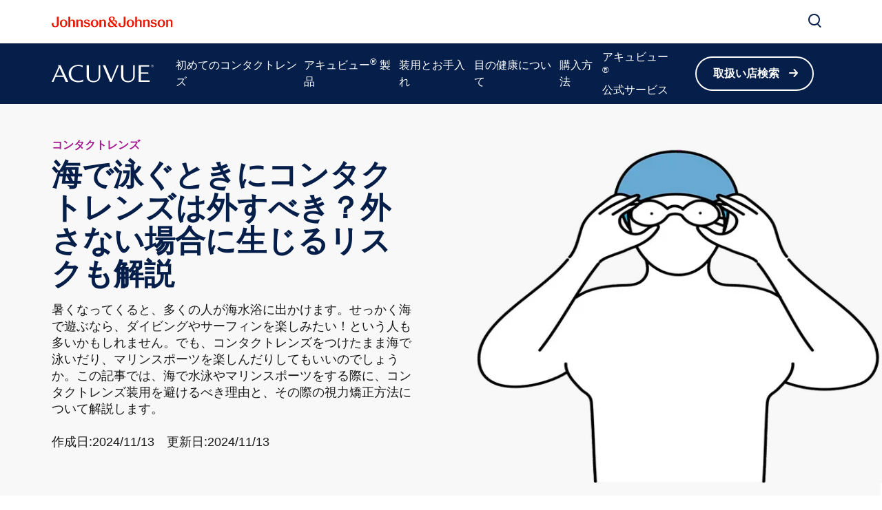

--- FILE ---
content_type: text/html
request_url: https://www.acuvue.com/ja-jp/memamori/contact-lenses/154/
body_size: 29799
content:
<!DOCTYPE html><html dir="ltr" lang="ja"><head><meta charSet="utf-8" data-next-head=""/><meta content="width=device-width, initial-scale=1" name="viewport" data-next-head=""/><script async="" src="/js/newrelic-acuvue.js" type="text/javascript" defer="" data-nscript="beforeInteractive"></script><title data-next-head="">海で泳ぐときにコンタクトレンズは外すべき？ 外さない場合に生じるリスクも解説  | アキュビュー® 【公式】</title><meta content="暑くなってくると、多くの人が海水浴に出かけます。せっかく海で遊ぶなら、ダイビングやサーフィンを楽しみたい！という人も多いかもしれません。でも、コンタクトレンズをつけたまま海で泳いだり、マリンスポーツを楽しんだりしてもいいのでしょうか。" name="description" data-next-head=""/><link href="/manifest.json" rel="manifest" type="application/manifest+json" data-next-head=""/><script type="text/javascript" src="page-props.js?r=515608"></script><link href="/icons/acuvue/16x16.png" rel="icon" sizes="16x16" type="image/png" data-next-head=""/><link href="/icons/acuvue/32x32.png" rel="icon" sizes="32x32" type="image/png" data-next-head=""/><link href="/icons/acuvue/192x192.png" rel="icon" sizes="192x192" type="image/png" data-next-head=""/><link href="/icons/acuvue/512x512.png" rel="icon" sizes="512x512" type="image/png" data-next-head=""/><link href="/icons/acuvue/apple-touch-icon.png" rel="apple-touch-icon" type="image/png" data-next-head=""/><link href="https://www.acuvue.com/ja-jp/memamori/contact-lenses/154/" rel="canonical" data-next-head=""/><link href="https://www.acuvue.com/en-us/locations-list/" hrefLang="x-default" rel="alternate" data-next-head=""/><link href="https://www.acuvue.com/ja-jp/memamori/contact-lenses/154/" hrefLang="ja-jp" rel="alternate" data-next-head=""/><meta content="海で泳ぐときにコンタクトレンズは外すべき？外さない場合に生じるリスクも解説" property="og:title" data-next-head=""/><meta content="暑くなってくると、多くの人が海水浴に出かけます。せっかく海で遊ぶなら、ダイビングやサーフィンを楽しみたい！という人も多いかもしれません。でも、コンタクトレンズをつけたまま海で泳いだり、マリンスポーツを楽しんだりしてもいいのでしょうか。" property="og:description" data-next-head=""/><meta content="https://images.contentstack.io/v3/assets/blt541542d4b6d9d1cc/blt6ea76c916999e55e/666a5aec7a609de998a6a717/AV-Japan-Image-memamori-contact-lenses-154-0001.png?branch=prod_alias" property="og:image" data-next-head=""/><meta content="海で泳ぐときにコンタクトレンズは外すべき？外さない場合に生じるリスクも解説 この記事では、海で水泳やマリンスポーツをする際に、コンタクトレンズ装用を避けるべき理由と、その際の視力矯正方法について解説します。" property="og:image:alt" data-next-head=""/><meta content="https://www.acuvue.com/ja-jp/memamori/contact-lenses/154/" property="og:url" data-next-head=""/><meta content="article" property="og:type" data-next-head=""/><meta content="ja_JP" property="og:locale" data-next-head=""/><meta content="ACUVUE" property="og:site_name" data-next-head=""/><meta content="海で泳ぐときにコンタクトレンズは外すべき？ 外さない場合に生じるリスクも解説  | アキュビュー® 【公式】" name="twitter:title" data-next-head=""/><meta content="暑くなってくると、多くの人が海水浴に出かけます。せっかく海で遊ぶなら、ダイビングやサーフィンを楽しみたい！という人も多いかもしれません。でも、コンタクトレンズをつけたまま海で泳いだり、マリンスポーツを楽しんだりしてもいいのでしょうか。" name="twitter:description" data-next-head=""/><meta content="https://www.acuvue.com/logo/acuvue/TwitterCard.png" name="twitter:image" data-next-head=""/><meta content="https://www.acuvue.com/ja-jp/memamori/contact-lenses/154/" name="twitter:url" data-next-head=""/><meta content="summary" name="twitter:card" data-next-head=""/><link data-next-font="" rel="preconnect" href="/" crossorigin="anonymous"/><link rel="preload" href="/_next/static/css/96f825b50c776a3b.css" as="style"/><script type="application/ld+json" data-next-head="">{"@context":"https://schema.org","@id":"https://www.acuvue.com/ja-jp/memamori/contact-lenses/154/#webpage","url":"https://www.acuvue.com/ja-jp/memamori/contact-lenses/154/","name":"海で泳ぐときにコンタクトレンズは外すべき？ 外さない場合に生じるリスクも解説  | アキュビュー® 【公式】","publisher":{"@type":"Organization","@id":"https://www.acuvue.com/ja-jp/#organization"},"@type":"WebPage"}</script><link href="/icon-fonts-17-10-25.css" rel="stylesheet" type="text/css"/><link rel="stylesheet" href="/_next/static/css/96f825b50c776a3b.css" data-n-g=""/><noscript data-n-css=""></noscript><script defer="" noModule="" src="/_next/static/chunks/polyfills-42372ed130431b0a.js"></script><script src="/_next/static/chunks/webpack-505a178d53528c98.js" defer=""></script><script src="/_next/static/chunks/framework-21977b60ddb5b15e.js" defer=""></script><script src="/_next/static/chunks/main-e9cfeb61c98a1213.js" defer=""></script><script src="/_next/static/chunks/pages/_app-843beb9a69412b37.js" defer=""></script><script src="/_next/static/chunks/4f5561d1-6ad3f32f3a5449c6.js" defer=""></script><script src="/_next/static/chunks/db9fdea0-805e46aeb5b67e46.js" defer=""></script><script src="/_next/static/chunks/727a44d0-df0d9093dc13fda5.js" defer=""></script><script src="/_next/static/chunks/69ea16bc-112086e8ab16836f.js" defer=""></script><script src="/_next/static/chunks/ba2d3d3d-4f5026011f233afd.js" defer=""></script><script src="/_next/static/chunks/6ab37f38-5da94cf965700c63.js" defer=""></script><script src="/_next/static/chunks/119-4efd1c24d489e333.js" defer=""></script><script src="/_next/static/chunks/188-e480693e0fb37107.js" defer=""></script><script src="/_next/static/chunks/264-c9a8688f10c37678.js" defer=""></script><script src="/_next/static/chunks/867-984a3caea410af0a.js" defer=""></script><script src="/_next/static/chunks/964-ab16a6003377e4e8.js" defer=""></script><script src="/_next/static/chunks/10-6497b5e1757d45a9.js" defer=""></script><script src="/_next/static/chunks/pages/%5B...url%5D-6515b376ecade05f.js" defer=""></script><script src="/_next/static/46ndP1ndJNyFduXA9E4z7/_buildManifest.js" defer=""></script><script src="/_next/static/46ndP1ndJNyFduXA9E4z7/_ssgManifest.js" defer=""></script><style data-styled="" data-styled-version="6.1.19">.gQhztA circle{stroke:currentColor;}/*!sc*/
.gQhztA path,.gQhztA rect{fill:currentColor;}/*!sc*/
data-styled.g7[id="sc-3eb0bf3f-0"]{content:"eRsXrc,gQhztA,"}/*!sc*/
.eIPwwL{color:currentColor;font-size:24px;}/*!sc*/
.iIqhRH{color:currentColor;font-size:initial;}/*!sc*/
.lgRUFH{color:#0A5F72;font-size:24px;}/*!sc*/
data-styled.g8[id="sc-96e811ea-0"]{content:"eIPwwL,iIqhRH,lgRUFH,"}/*!sc*/
.kqzCCP:first-child{margin-inline-end:8px;margin-inline-start:-8px;}/*!sc*/
.kqzCCP:last-child{margin-inline-start:8px;margin-inline-end:-8px;}/*!sc*/
@media only screen and (max-width: 1024px){.kqzCCP:first-child{margin-inline-start:-4px;}.kqzCCP:last-child{margin-inline-end:-4px;}}/*!sc*/
.kqzCCP svg path{fill:currentColor;}/*!sc*/
data-styled.g9[id="sc-996e85e8-0"]{content:"kqzCCP,"}/*!sc*/
.iwasiT:first-child{margin-inline-end:8px;margin-inline-start:-8px;}/*!sc*/
.iwasiT:last-child{margin-inline-start:8px;margin-inline-end:-8px;}/*!sc*/
@media only screen and (max-width: 1024px){.iwasiT:first-child{margin-inline-start:-4px;}.iwasiT:last-child{margin-inline-end:-4px;}}/*!sc*/
data-styled.g10[id="sc-996e85e8-1"]{content:"iwasiT,"}/*!sc*/
.RYWqF{margin:0 auto;font-weight:700;cursor:pointer;font-size:16px;line-height:22px;}/*!sc*/
@media only screen and (max-width: 1024px){.RYWqF{font-size:16px;line-height:24px;}}/*!sc*/
data-styled.g11[id="sc-996e85e8-2"]{content:"RYWqF,"}/*!sc*/
.kbyiws{display:inline-flex;box-sizing:border-box;text-decoration:none;align-items:center;justify-content:center;cursor:pointer;touch-action:manipulation;text-align:start;min-height:48px;padding:11px 24px;-webkit-border-radius:32px;-moz-border-radius:32px;-ms-border-radius:32px;-o-border-radius:32px;border-radius:32px;background-color:transparent;border:2px solid #FFFFFF;color:#FFFFFF;height:fit-content;}/*!sc*/
.kbyiws:disabled{cursor:default;}/*!sc*/
.kbyiws:disabled>label{cursor:default;}/*!sc*/
.kbyiws:hover{transition:all 0.1s ease;}/*!sc*/
.kbyiws .sc-996e85e8-0{height:24px;width:24px;}/*!sc*/
.kbyiws .sc-996e85e8-1{font-size:24px;}/*!sc*/
@media only screen and (max-width: 1024px){.kbyiws{min-height:40px;padding:8px 16px;text-align:center;}.kbyiws .sc-996e85e8-0:first-child{margin-inline-start:-4px;}.kbyiws .sc-996e85e8-0:last-child{margin-inline-end:-4px;}}/*!sc*/
@media only screen and (min-width: 1025px){.kbyiws:hover:not([disabled]){background-color:#FFFFFF;border:2px solid #FFFFFF;color:#178197;}}/*!sc*/
.kbyiws:focus-visible{outline-offset:2px;background-color:#FFFFFF;outline:2px solid #FFFFFF;border:2px solid #FFFFFF;color:#178197;}/*!sc*/
.kbyiws:disabled{border:2px solid #CCCCCC;color:#CCCCCC;}/*!sc*/
data-styled.g12[id="sc-4aa46847-0"]{content:"kbyiws,"}/*!sc*/
.iPofbG{display:flex;align-items:center;justify-content:center;cursor:pointer;touch-action:manipulation;text-align:start;min-height:48px;padding:11px 24px;position:relative;height:44px;background-color:transparent;border:2px solid transparent;color:#0A5F72;margin-inline-start:-22px;height:fit-content;}/*!sc*/
.iPofbG:disabled{cursor:default;}/*!sc*/
.iPofbG:disabled>label{cursor:default;}/*!sc*/
.iPofbG:hover{transition:all 0.1s ease;}/*!sc*/
.iPofbG .sc-996e85e8-0{height:24px;width:24px;}/*!sc*/
.iPofbG .sc-996e85e8-1{font-size:24px;}/*!sc*/
@media only screen and (max-width: 1024px){.iPofbG{min-height:40px;padding:8px 16px;text-align:center;}.iPofbG .sc-996e85e8-0:first-child{margin-inline-start:-4px;}.iPofbG .sc-996e85e8-0:last-child{margin-inline-end:-4px;}}/*!sc*/
@media only screen and (max-width: 1024px){.iPofbG{margin-inline-start:-14px;}}/*!sc*/
@media only screen and (min-width: 1025px){.iPofbG:hover:not([disabled]){color:#178197;}:where(.iPofbG:hover:not([disabled]))::after{content:'';position:absolute;bottom:-4px;height:2px;width:calc(100% - 24px);background-color:#178197;}}/*!sc*/
.iPofbG:focus-visible{-webkit-border-radius:32px;-moz-border-radius:32px;-ms-border-radius:32px;-o-border-radius:32px;border-radius:32px;color:#178197;outline:2px solid #178197;}/*!sc*/
.iPofbG:focus::after,.iPofbG:disabled::after{content:none;}/*!sc*/
.iPofbG:disabled{color:#999999;}/*!sc*/
.edDyZh{display:flex;align-items:center;justify-content:center;cursor:pointer;touch-action:manipulation;text-align:start;min-height:48px;padding:11px 24px;position:relative;height:44px;background-color:transparent;border:2px solid transparent;color:#FFFFFF;margin-inline-start:-22px;height:fit-content;}/*!sc*/
.edDyZh:disabled{cursor:default;}/*!sc*/
.edDyZh:disabled>label{cursor:default;}/*!sc*/
.edDyZh:hover{transition:all 0.1s ease;}/*!sc*/
.edDyZh .sc-996e85e8-0{height:24px;width:24px;}/*!sc*/
.edDyZh .sc-996e85e8-1{font-size:24px;}/*!sc*/
@media only screen and (max-width: 1024px){.edDyZh{min-height:40px;padding:8px 16px;text-align:center;}.edDyZh .sc-996e85e8-0:first-child{margin-inline-start:-4px;}.edDyZh .sc-996e85e8-0:last-child{margin-inline-end:-4px;}}/*!sc*/
@media only screen and (max-width: 1024px){.edDyZh{margin-inline-start:-14px;}}/*!sc*/
@media only screen and (min-width: 1025px){.edDyZh:hover:not([disabled]){color:#FFFFFF;}:where(.edDyZh:hover:not([disabled]))::after{content:'';position:absolute;bottom:-4px;height:2px;width:calc(100% - 24px);background-color:#FFFFFF;}}/*!sc*/
.edDyZh:focus-visible{-webkit-border-radius:32px;-moz-border-radius:32px;-ms-border-radius:32px;-o-border-radius:32px;border-radius:32px;color:#FFFFFF;outline:2px solid #FFFFFF;}/*!sc*/
.edDyZh:focus::after,.edDyZh:disabled::after{content:none;}/*!sc*/
.edDyZh:disabled{color:#CCCCCC;}/*!sc*/
.fpvLle{display:flex;align-items:center;justify-content:center;cursor:pointer;touch-action:manipulation;text-align:start;min-height:48px;padding:11px 24px;-webkit-border-radius:32px;-moz-border-radius:32px;-ms-border-radius:32px;-o-border-radius:32px;border-radius:32px;background-color:#0A5F72;border:2px solid #0A5F72;color:#FFFFFF;height:fit-content;}/*!sc*/
.fpvLle:disabled{cursor:default;}/*!sc*/
.fpvLle:disabled>label{cursor:default;}/*!sc*/
.fpvLle:hover{transition:all 0.1s ease;}/*!sc*/
.fpvLle .sc-996e85e8-0{height:24px;width:24px;}/*!sc*/
.fpvLle .sc-996e85e8-1{font-size:24px;}/*!sc*/
@media only screen and (max-width: 1024px){.fpvLle{min-height:40px;padding:8px 16px;text-align:center;}.fpvLle .sc-996e85e8-0:first-child{margin-inline-start:-4px;}.fpvLle .sc-996e85e8-0:last-child{margin-inline-end:-4px;}}/*!sc*/
@media only screen and (min-width: 1025px){.fpvLle:hover:not([disabled]){background-color:#FFFFFF;border:2px solid #178197;color:#178197;}}/*!sc*/
.fpvLle:focus-visible{background-color:#FFFFFF;border:2px solid #178197;color:#178197;outline-offset:2px;outline:2px solid #178197;}/*!sc*/
.fpvLle:disabled{background-color:#999999;border:2px solid #999999;}/*!sc*/
.kdSkDN{display:flex;align-items:center;justify-content:center;cursor:pointer;touch-action:manipulation;text-align:start;min-height:48px;padding:11px 24px;-webkit-border-radius:32px;-moz-border-radius:32px;-ms-border-radius:32px;-o-border-radius:32px;border-radius:32px;background-color:transparent;border:2px solid #FFFFFF;color:#FFFFFF;height:fit-content;}/*!sc*/
.kdSkDN:disabled{cursor:default;}/*!sc*/
.kdSkDN:disabled>label{cursor:default;}/*!sc*/
.kdSkDN:hover{transition:all 0.1s ease;}/*!sc*/
.kdSkDN .sc-996e85e8-0{height:24px;width:24px;}/*!sc*/
.kdSkDN .sc-996e85e8-1{font-size:24px;}/*!sc*/
@media only screen and (max-width: 1024px){.kdSkDN{min-height:40px;padding:8px 16px;text-align:center;}.kdSkDN .sc-996e85e8-0:first-child{margin-inline-start:-4px;}.kdSkDN .sc-996e85e8-0:last-child{margin-inline-end:-4px;}}/*!sc*/
@media only screen and (min-width: 1025px){.kdSkDN:hover:not([disabled]){background-color:#FFFFFF;border:2px solid #FFFFFF;color:#178197;}}/*!sc*/
.kdSkDN:focus-visible{outline-offset:2px;background-color:#FFFFFF;outline:2px solid #FFFFFF;border:2px solid #FFFFFF;color:#178197;}/*!sc*/
.kdSkDN:disabled{border:2px solid #CCCCCC;color:#CCCCCC;}/*!sc*/
.clSsN{display:flex;align-items:center;justify-content:center;cursor:pointer;touch-action:manipulation;text-align:start;min-height:48px;padding:11px 24px;-webkit-border-radius:32px;-moz-border-radius:32px;-ms-border-radius:32px;-o-border-radius:32px;border-radius:32px;background-color:#FFFFFF;border:2px solid #0A5F72;color:#0A5F72;height:fit-content;}/*!sc*/
.clSsN:disabled{cursor:default;}/*!sc*/
.clSsN:disabled>label{cursor:default;}/*!sc*/
.clSsN:hover{transition:all 0.1s ease;}/*!sc*/
.clSsN .sc-996e85e8-0{height:24px;width:24px;}/*!sc*/
.clSsN .sc-996e85e8-1{font-size:24px;}/*!sc*/
@media only screen and (max-width: 1024px){.clSsN{min-height:40px;padding:8px 16px;text-align:center;}.clSsN .sc-996e85e8-0:first-child{margin-inline-start:-4px;}.clSsN .sc-996e85e8-0:last-child{margin-inline-end:-4px;}}/*!sc*/
@media only screen and (min-width: 1025px){.clSsN:hover:not([disabled]){background-color:#178197;border:2px solid #178197;color:#FFFFFF;}}/*!sc*/
.clSsN:focus-visible{outline-offset:2px;background-color:#178197;outline:2px solid #178197;border:2px solid #178197;color:#FFFFFF;}/*!sc*/
.clSsN:disabled{border:2px solid #999999;color:#999999;}/*!sc*/
.sbPFg{display:flex;align-items:center;justify-content:center;cursor:pointer;touch-action:manipulation;text-align:start;min-height:48px;padding:11px 24px;-webkit-border-radius:32px;-moz-border-radius:32px;-ms-border-radius:32px;-o-border-radius:32px;border-radius:32px;background-color:#FFFFFF;border:2px solid #FFFFFF;color:#0A5F72;height:fit-content;}/*!sc*/
.sbPFg:disabled{cursor:default;}/*!sc*/
.sbPFg:disabled>label{cursor:default;}/*!sc*/
.sbPFg:hover{transition:all 0.1s ease;}/*!sc*/
.sbPFg .sc-996e85e8-0{height:24px;width:24px;}/*!sc*/
.sbPFg .sc-996e85e8-1{font-size:24px;}/*!sc*/
@media only screen and (max-width: 1024px){.sbPFg{min-height:40px;padding:8px 16px;text-align:center;}.sbPFg .sc-996e85e8-0:first-child{margin-inline-start:-4px;}.sbPFg .sc-996e85e8-0:last-child{margin-inline-end:-4px;}}/*!sc*/
@media only screen and (min-width: 1025px){.sbPFg:hover:not([disabled]){background-color:transparent;border:2px solid #FFFFFF;color:#FFFFFF;}}/*!sc*/
.sbPFg:focus-visible{background-color:transparent;border:2px solid #FFFFFF;color:#FFFFFF;outline-offset:2px;outline:2px solid #FFFFFF;}/*!sc*/
.sbPFg:disabled{background-color:#CCCCCC;border:2px solid #CCCCCC;color:#0A7CC1;}/*!sc*/
data-styled.g13[id="sc-4aa46847-1"]{content:"iPofbG,edDyZh,fpvLle,kdSkDN,clSsN,sbPFg,"}/*!sc*/
.SEbKT{overflow-wrap:break-word;}/*!sc*/
.SEbKT *[id]{scroll-margin-top:152px;}/*!sc*/
@media only screen and (max-width: 1024px){.SEbKT *[id]{scroll-margin-top:112px;}}/*!sc*/
.SEbKT p:empty:after{content:'\a0';}/*!sc*/
.SEbKT>p>span>h1:first-child,.SEbKT>p>span>h2:first-child,.SEbKT>p>span>h3:first-child,.SEbKT>p>span>h4:first-child,.SEbKT>p>span>h5:first-child,.SEbKT>p>span>h6:first-child{padding-top:0;}/*!sc*/
.SEbKT ul,.SEbKT ol{padding-inline-start:calc(19px + 24px);}/*!sc*/
@media only screen and (max-width: 1024px){.SEbKT ul,.SEbKT ol{padding-inline-start:calc(17px + 12px);}}/*!sc*/
.SEbKT ul li,.SEbKT ol li{padding-top:8px;}/*!sc*/
@media only screen and (max-width: 1024px){.SEbKT ul li,.SEbKT ol li{padding-top:4px;}}/*!sc*/
.SEbKT ul ul,.SEbKT ol ul,.SEbKT ul ol,.SEbKT ol ol{padding-inline-start:24px;}/*!sc*/
@media only screen and (max-width: 1024px){.SEbKT ul ul,.SEbKT ol ul,.SEbKT ul ol,.SEbKT ol ol{padding-inline-start:12px;}}/*!sc*/
.SEbKT ol ol{list-style-type:lower-alpha;}/*!sc*/
.SEbKT li>h1,.SEbKT li>h2,.SEbKT li>h3,.SEbKT li>h4,.SEbKT li>h5,.SEbKT li>h6{padding-top:0;}/*!sc*/
.SEbKT h1,.SEbKT h2,.SEbKT h3,.SEbKT h4,.SEbKT h5,.SEbKT h6{padding-top:24px;}/*!sc*/
@media only screen and (max-width: 1024px){.SEbKT h1,.SEbKT h2,.SEbKT h3,.SEbKT h4,.SEbKT h5,.SEbKT h6{padding-top:16px;}}/*!sc*/
.SEbKT .highlight{font-family:Noto Sans JP,Yu Gothic,Hiragino Sans;font-weight:600;line-height:26px;font-size:20px;color:#A51890;}/*!sc*/
@media only screen and (max-width: 1024px){.SEbKT .highlight{font-family:Noto Sans JP,Yu Gothic,Hiragino Sans;font-weight:600;line-height:26px;font-size:18px;}}/*!sc*/
data-styled.g14[id="sc-69c891d5-0"]{content:"SEbKT,"}/*!sc*/
.iCiHNx{display:flex;font-size:auto;padding:2px;}/*!sc*/
data-styled.g16[id="sc-89e4a8ca-1"]{content:"iCiHNx,"}/*!sc*/
.ixBCu{padding:2px;margin-inline-start:-2px;height:100%;min-height:auto;}/*!sc*/
.ixBCu .sc-89e4a8ca-0{border:4px solid transparent;border-radius:80px;}/*!sc*/
.ixBCu .sc-89e4a8ca-1{border:4px solid transparent;border-radius:80px;}/*!sc*/
.ixBCu:hover:not([disabled]) .sc-89e4a8ca-0{border-color:#178197;background-color:#178197;color:#FFFFFF!important;}/*!sc*/
.ixBCu:hover:not([disabled]) .sc-89e4a8ca-0 svg{color:#FFFFFF!important;}/*!sc*/
.ixBCu:hover:not([disabled]) .sc-89e4a8ca-1{border-color:#178197;background-color:#178197;color:#FFFFFF!important;}/*!sc*/
.ixBCu:hover::after{height:0;}/*!sc*/
.ixBCu:focus-visible{outline:none;border-color:#178197;}/*!sc*/
.ixBCu:focus-visible .sc-89e4a8ca-0{border:4px solid #178197;border-radius:80px;background-color:#178197;color:#FFFFFF!important;}/*!sc*/
.ixBCu:focus-visible .sc-89e4a8ca-0 svg{color:#FFFFFF!important;}/*!sc*/
.ixBCu:focus-visible .sc-89e4a8ca-1{border:4px solid #178197;border-radius:80px;background-color:#178197;color:#FFFFFF!important;}/*!sc*/
.ixBCu.video-play-button .sc-89e4a8ca-0{border:none;}/*!sc*/
.ixBCu.video-play-button .sc-89e4a8ca-1{border:none;}/*!sc*/
.ixBCu.video-play-button:hover:not([disabled]) .sc-89e4a8ca-0{border-color:#FFFFFF;background-color:#FFFFFF;color:#FFFFFF!important;}/*!sc*/
.ixBCu.video-play-button:hover:not([disabled]) .sc-89e4a8ca-1{border-color:#FFFFFF;background-color:#FFFFFF;color:#FFFFFF!important;}/*!sc*/
.ixBCu.video-play-button:focus-visible{border-color:#FFFFFF;}/*!sc*/
.bhEsjH{padding:2px;margin-inline-start:-2px;height:100%;min-height:auto;}/*!sc*/
.bhEsjH .sc-89e4a8ca-0{border:4px solid transparent;border-radius:80px;}/*!sc*/
.bhEsjH .sc-89e4a8ca-1{border:4px solid transparent;border-radius:80px;}/*!sc*/
.bhEsjH:hover:not([disabled]) .sc-89e4a8ca-0{border-color:#FFFFFF;background-color:#FFFFFF;color:#0A7CC1!important;}/*!sc*/
.bhEsjH:hover:not([disabled]) .sc-89e4a8ca-0 svg{color:#0A7CC1!important;}/*!sc*/
.bhEsjH:hover:not([disabled]) .sc-89e4a8ca-1{border-color:#FFFFFF;background-color:#FFFFFF;color:#0A7CC1!important;}/*!sc*/
.bhEsjH:hover::after{height:0;}/*!sc*/
.bhEsjH:focus-visible{outline:none;border-color:#FFFFFF;}/*!sc*/
.bhEsjH:focus-visible .sc-89e4a8ca-0{border:4px solid #FFFFFF;border-radius:80px;background-color:#FFFFFF;color:#0A7CC1!important;}/*!sc*/
.bhEsjH:focus-visible .sc-89e4a8ca-0 svg{color:#0A7CC1!important;}/*!sc*/
.bhEsjH:focus-visible .sc-89e4a8ca-1{border:4px solid #FFFFFF;border-radius:80px;background-color:#FFFFFF;color:#0A7CC1!important;}/*!sc*/
.bhEsjH.video-play-button .sc-89e4a8ca-0{border:none;}/*!sc*/
.bhEsjH.video-play-button .sc-89e4a8ca-1{border:none;}/*!sc*/
.bhEsjH.video-play-button:hover:not([disabled]) .sc-89e4a8ca-0{border-color:#FFFFFF;background-color:#FFFFFF;color:#FFFFFF!important;}/*!sc*/
.bhEsjH.video-play-button:hover:not([disabled]) .sc-89e4a8ca-1{border-color:#FFFFFF;background-color:#FFFFFF;color:#FFFFFF!important;}/*!sc*/
.bhEsjH.video-play-button:focus-visible{border-color:#FFFFFF;}/*!sc*/
data-styled.g17[id="sc-89e4a8ca-2"]{content:"ixBCu,bhEsjH,"}/*!sc*/
.kdYxWj{font-family:Noto Sans JP,Yu Gothic,Hiragino Sans;font-weight:600;line-height:48px;font-size:44px;color:#191919;}/*!sc*/
.kdYxWj p:has(> em:only-child:empty),.kdYxWj p:has(> strong:only-child:empty){height:48px;}/*!sc*/
@media only screen and (max-width: 1024px){.kdYxWj{font-family:Noto Sans JP,Yu Gothic,Hiragino Sans;font-weight:600;line-height:34px;font-size:30px;}.kdYxWj p:has(> em:only-child:empty),.kdYxWj p:has(> strong:only-child:empty){height:34px;}}/*!sc*/
data-styled.g25[id="sc-4bf906b-0"]{content:"kdYxWj,"}/*!sc*/
.hbasQq{font-family:Noto Sans JP,Yu Gothic,Hiragino Sans;font-weight:600;line-height:40px;font-size:34px;color:#191919;}/*!sc*/
.hbasQq p:has(> em:only-child:empty),.hbasQq p:has(> strong:only-child:empty){height:40px;}/*!sc*/
@media only screen and (max-width: 1024px){.hbasQq{font-family:Noto Sans JP,Yu Gothic,Hiragino Sans;font-weight:600;line-height:32px;font-size:26px;}.hbasQq p:has(> em:only-child:empty),.hbasQq p:has(> strong:only-child:empty){height:32px;}}/*!sc*/
data-styled.g26[id="sc-4bf906b-1"]{content:"hbasQq,"}/*!sc*/
.iZvAvy{font-family:Noto Sans JP,Yu Gothic,Hiragino Sans;font-weight:600;line-height:32px;font-size:26px;color:#191919;}/*!sc*/
.iZvAvy p:has(> em:only-child:empty),.iZvAvy p:has(> strong:only-child:empty){height:32px;}/*!sc*/
@media only screen and (max-width: 1024px){.iZvAvy{font-family:Noto Sans JP,Yu Gothic,Hiragino Sans;font-weight:600;line-height:30px;font-size:22px;}.iZvAvy p:has(> em:only-child:empty),.iZvAvy p:has(> strong:only-child:empty){height:30px;}}/*!sc*/
data-styled.g27[id="sc-4bf906b-2"]{content:"iZvAvy,"}/*!sc*/
.jHgGCH{font-family:Noto Sans JP,Yu Gothic,Hiragino Sans;font-weight:300;line-height:24px;font-size:18px;color:#191919;}/*!sc*/
.jHgGCH p:has(> em:only-child:empty),.jHgGCH p:has(> strong:only-child:empty){height:24px;}/*!sc*/
@media only screen and (max-width: 1024px){.jHgGCH{font-family:Noto Sans JP,Yu Gothic,Hiragino Sans;font-weight:300;line-height:24px;font-size:16px;}.jHgGCH p:has(> em:only-child:empty),.jHgGCH p:has(> strong:only-child:empty){height:24px;}}/*!sc*/
data-styled.g30[id="sc-4bf906b-5"]{content:"jHgGCH,"}/*!sc*/
.gTAvXU{font-family:Noto Sans JP,Yu Gothic,Hiragino Sans;font-weight:300;line-height:20px;font-size:14px;color:#191919;}/*!sc*/
.gTAvXU p:has(> em:only-child:empty),.gTAvXU p:has(> strong:only-child:empty){height:20px;}/*!sc*/
@media only screen and (max-width: 1024px){.gTAvXU{font-family:Noto Sans JP,Yu Gothic,Hiragino Sans;font-weight:300;line-height:20px;font-size:14px;}.gTAvXU p:has(> em:only-child:empty),.gTAvXU p:has(> strong:only-child:empty){height:20px;}}/*!sc*/
data-styled.g33[id="sc-4bf906b-8"]{content:"gTAvXU,"}/*!sc*/
.cxnifV{font-family:Noto Sans JP,Yu Gothic,Hiragino Sans;font-weight:600;line-height:22px;font-size:16px;color:#191919;}/*!sc*/
.cxnifV p:has(> em:only-child:empty),.cxnifV p:has(> strong:only-child:empty){height:22px;}/*!sc*/
@media only screen and (max-width: 1024px){.cxnifV{font-family:Noto Sans JP,Yu Gothic,Hiragino Sans;font-weight:600;line-height:24px;font-size:16px;}.cxnifV p:has(> em:only-child:empty),.cxnifV p:has(> strong:only-child:empty){height:24px;}}/*!sc*/
data-styled.g34[id="sc-4bf906b-9"]{content:"cxnifV,"}/*!sc*/
.cssgWS .MuiModal-backdrop{background-color:#999999;opacity:40%!important;}/*!sc*/
.cssgWS .MuiPaper-root{overflow-y:unset!important;min-width:720px;border-radius:24px;}/*!sc*/
@media only screen and (max-width: 768px){.cssgWS .MuiPaper-root{border-radius:12px;}}/*!sc*/
@media only screen and (max-width: 768px){.cssgWS .MuiPaper-root{min-width:312px;max-width:312px;}}/*!sc*/
.cssgWS.m-inherit-background .MuiPaper-root{background-color:inherit;box-shadow:none;}/*!sc*/
data-styled.g49[id="sc-68bc54e0-0"]{content:"cssgWS,"}/*!sc*/
.ldWA-DC{width:100%;box-sizing:border-box;max-width:1920px;margin:auto;scroll-margin-top:initial;}/*!sc*/
@media only screen and (max-width: 1024px){.ldWA-DC{scroll-margin-top:initial;}}/*!sc*/
.hqMCbW{width:100%;box-sizing:border-box;max-width:1920px;margin:auto;scroll-margin-top:152px;}/*!sc*/
@media only screen and (max-width: 1024px){.hqMCbW{scroll-margin-top:112px;}}/*!sc*/
data-styled.g56[id="sc-ca09bf68-0"]{content:"ldWA-DC,hqMCbW,"}/*!sc*/
.kDvmdk{max-inline-size:100%;block-size:auto;height:auto;object-fit:contain;}/*!sc*/
data-styled.g66[id="sc-83289136-1"]{content:"kDvmdk,"}/*!sc*/
.idjCHu{display:inline-flex;box-sizing:border-box;text-decoration:none;}/*!sc*/
.idjCHu[disabled]{cursor:default;}/*!sc*/
.idjCHu[disabled]>label{cursor:default;}/*!sc*/
data-styled.g67[id="sc-59749657-0"]{content:"idjCHu,"}/*!sc*/
.kCzOlz{height:1px;width:100%;background-color:#FFFFFF;border-radius:24px;}/*!sc*/
@media only screen and (max-width: 1024px){.kCzOlz{display:block;}}/*!sc*/
.cqSHzs{height:1px;width:100%;background-color:#FFFFFF;border-radius:24px;}/*!sc*/
@media only screen and (max-width: 1024px){.cqSHzs{display:none;}}/*!sc*/
data-styled.g120[id="sc-d2f8c507-0"]{content:"kCzOlz,cqSHzs,"}/*!sc*/
.bJUvor{display:flex;margin:auto 0;transition:all 0.1s ease;}/*!sc*/
.bJUvor.m-expanded{transform:rotate(180deg);}/*!sc*/
data-styled.g251[id="sc-42787605-0"]{content:"bJUvor,"}/*!sc*/
.ejHKDO{background-color:inherit;}/*!sc*/
.gdoJdO{background-color:#F8F8F8;}/*!sc*/
data-styled.g271[id="sc-7bd28362-0"]{content:"ejHKDO,gdoJdO,"}/*!sc*/
.loxAml{box-sizing:border-box;display:grid;grid-template-columns:repeat(12,1fr);grid-column-gap:32px;max-width:1920px;margin:auto;}/*!sc*/
@media only screen and (max-width: 1024px){.loxAml{grid-template-columns:repeat(6,1fr);grid-template-rows:repeat(2,auto);padding:0;}}/*!sc*/
@media only screen and (max-width: 480px){.loxAml{grid-template-columns:repeat(4,1fr);}}/*!sc*/
data-styled.g272[id="sc-7bd28362-1"]{content:"loxAml,"}/*!sc*/
.byFCHO{box-sizing:border-box;display:grid;grid-template-columns:repeat(10,1fr);grid-column-gap:32px;grid-column:2/span 10;align-items:center;}/*!sc*/
.byFCHO >:first-child{margin-top:auto;}/*!sc*/
.byFCHO >:last-child{margin-bottom:auto;}/*!sc*/
@media only screen and (max-width: 1024px){.byFCHO{grid-template-columns:repeat(4,1fr);grid-column:2/span 4;display:block;}}/*!sc*/
@media only screen and (max-width: 480px){.byFCHO{grid-column:1/span 4;}}/*!sc*/
data-styled.g273[id="sc-7bd28362-2"]{content:"byFCHO,"}/*!sc*/
.kGdmjU{order:2;grid-column:1/span 10;}/*!sc*/
@media only screen and (max-width: 1024px){.kGdmjU{grid-column:1/span 4;grid-row-start:2;}}/*!sc*/
data-styled.g278[id="sc-7bd28362-7"]{content:"kGdmjU,"}/*!sc*/
.ggIChl{padding-bottom:0;padding-top:8px;text-align:start;color:#191919;}/*!sc*/
@media only screen and (max-width: 1024px){.ggIChl{padding-top:0;}}/*!sc*/
.ggIChl ul li{margin-bottom:0.8rem;}/*!sc*/
.jVIiQG{padding-bottom:16px;padding-top:8px;text-align:start;color:#191919;}/*!sc*/
@media only screen and (max-width: 1024px){.jVIiQG{padding-top:0;}}/*!sc*/
.jVIiQG ul li{margin-bottom:0.8rem;}/*!sc*/
data-styled.g280[id="sc-7bd28362-9"]{content:"ggIChl,jVIiQG,"}/*!sc*/
.cURXeW{display:flex;justify-content:flex-start;}/*!sc*/
@media only screen and (max-width: 1024px){.cURXeW{justify-content:center;}}/*!sc*/
data-styled.g281[id="sc-7bd28362-10"]{content:"cURXeW,"}/*!sc*/
.kpdBiA{display:flex;align-items:flex-start;justify-content:inherit;flex-wrap:wrap;gap:16px;margin-top:8px;}/*!sc*/
@media only screen and (max-width: 1024px){.kpdBiA{justify-content:center;}}/*!sc*/
data-styled.g283[id="sc-7bd28362-12"]{content:"kpdBiA,"}/*!sc*/
.Qjpma{width:100%;}/*!sc*/
.Qjpma .sc-7bd28362-0{padding-top:40px;padding-bottom:40px;}/*!sc*/
@media only screen and (max-width: 1024px){.Qjpma .sc-7bd28362-0{padding-top:32px;padding-bottom:32px;}}/*!sc*/
data-styled.g284[id="sc-df9beb90-0"]{content:"Qjpma,"}/*!sc*/
.fHHAzu{text-align:start;display:flex;}/*!sc*/
data-styled.g285[id="sc-c5775ed0-0"]{content:"fHHAzu,"}/*!sc*/
.dpjzTd.m-expanded{color:#191919;}/*!sc*/
data-styled.g286[id="sc-c5775ed0-1"]{content:"dpjzTd,"}/*!sc*/
.hdqZGg{display:flex;flex-direction:column;gap:8px;cursor:pointer;padding:18px 8px;background-color:inherit;border-style:solid;border-color:#999999;}/*!sc*/
.hdqZGg:focus-visible{border-color:#999999;}/*!sc*/
@media only screen and (max-width: 1024px){.hdqZGg{padding:16px 8px;}}/*!sc*/
@media only screen and (min-width: 1200px){.hdqZGg:hover{border-color:#178197;}}/*!sc*/
.hdqZGg.m-expanded{border-color:#999999;}/*!sc*/
@media only screen and (max-width: 768px){.hdqZGg.m-expanded{background:#F8F8F8;}}/*!sc*/
.hdqZGg .sc-4bf906b-6{color:#555555;}/*!sc*/
.kmHRkw{display:flex;flex-direction:column;gap:8px;cursor:pointer;padding:18px 8px;background-color:inherit;border-style:solid;border-color:#999999;}/*!sc*/
.kmHRkw:focus-visible{border-color:#999999;}/*!sc*/
@media only screen and (max-width: 1024px){.kmHRkw{padding:16px 8px;}}/*!sc*/
@media only screen and (min-width: 1200px){.kmHRkw:hover{border-color:#178197;}}/*!sc*/
.kmHRkw.m-expanded{border-color:#999999;}/*!sc*/
@media only screen and (max-width: 768px){.kmHRkw.m-expanded{background:inherit;}}/*!sc*/
.kmHRkw .sc-4bf906b-6{color:#555555;}/*!sc*/
data-styled.g287[id="sc-c5775ed0-2"]{content:"hdqZGg,kmHRkw,"}/*!sc*/
.kCKSCJ{display:flex;flex:1;justify-content:space-between;color:#0A5F72;-webkit-user-select:none;-ms-user-select:none;user-select:none;}/*!sc*/
.kCKSCJ div{color:inherit;}/*!sc*/
.kCKSCJ:focus-visible{color:#178197;}/*!sc*/
.kCKSCJ:focus-visible{outline:none;}/*!sc*/
.kCKSCJ:focus-visible .sc-c5775ed0-1{text-decoration:underline;}/*!sc*/
.kCKSCJ:focus-visible .sc-c5775ed0-1.m-expanded{text-decoration:none;}/*!sc*/
@media only screen and (min-width: 1200px){.kCKSCJ:hover{color:#178197;}.kCKSCJ:hover{outline:none;}.kCKSCJ:hover .sc-c5775ed0-1{text-decoration:underline;}.kCKSCJ:hover .sc-c5775ed0-1.m-expanded{text-decoration:none;}}/*!sc*/
data-styled.g288[id="sc-c5775ed0-3"]{content:"kCKSCJ,"}/*!sc*/
.kfzEQg .sc-c5775ed0-2{border-width:1px 0;}/*!sc*/
.kfzEQg:not(.m-expanded-parent):not(:last-of-type) .sc-c5775ed0-2{border-width:1px 0 0;}/*!sc*/
.kfzEQg:not(.m-expanded-parent):hover>.sc-c5775ed0-2{border-width:1px 0;}/*!sc*/
.kfzEQg:hover:not(.m-expanded-parent)+.kfzEQg .sc-c5775ed0-2.m-expanded{border-width:0 0 1px;}/*!sc*/
.kfzEQg:hover:not(.m-expanded-parent)+.kfzEQg:not(:last-child) .sc-c5775ed0-2:not(.m-expanded){border-width:0;}/*!sc*/
.kfzEQg:hover:not(.m-expanded-parent)+.kfzEQg:last-child .sc-c5775ed0-2:not(.m-expanded){border-width:0 0 1px;}/*!sc*/
data-styled.g289[id="sc-c5775ed0-4"]{content:"kfzEQg,"}/*!sc*/
.kTsrtu{padding:40px;background:#F8F8F8;color:#191919;text-align:start;}/*!sc*/
@media only screen and (max-width: 1024px){.kTsrtu{padding:24px 16px;}}/*!sc*/
.cQpmeN{padding:40px;background:none;color:#191919;text-align:start;}/*!sc*/
@media only screen and (max-width: 1024px){.cQpmeN{padding:24px 16px;}}/*!sc*/
data-styled.g291[id="sc-c5775ed0-6"]{content:"kTsrtu,cQpmeN,"}/*!sc*/
.gsPxpI{width:100%;}/*!sc*/
@media only screen and (min-width: 1025px){.gsPxpI{display:grid;grid-template-columns:repeat(12,1fr);grid-column-gap:32px;}}/*!sc*/
.gsPxpI .sc-c5775ed0-4:not(:last-of-type){position:relative;}/*!sc*/
@media only screen and (min-width: 1200px){.gsPxpI .sc-c5775ed0-4:not(:last-of-type) .sc-c5775ed0-3.m-expanded:hover::after{display:none;}}/*!sc*/
data-styled.g292[id="sc-c5775ed0-7"]{content:"gsPxpI,"}/*!sc*/
.fOyAiK{width:100%;}/*!sc*/
@media only screen and (min-width: 1025px){.fOyAiK{grid-column:2/span 10;}}/*!sc*/
data-styled.g293[id="sc-c5775ed0-8"]{content:"fOyAiK,"}/*!sc*/
.egVqzp{display:flex;width:100%;box-sizing:border-box;flex-direction:column;padding:40px 75px;border-top:1px solid #999999;}/*!sc*/
@media only screen and (max-width: 1024px){.egVqzp{padding:32px 31px;}}/*!sc*/
data-styled.g295[id="sc-9b4c8ea-0"]{content:"egVqzp,"}/*!sc*/
.ksAyxj{margin-top:24px;white-space:pre-line;}/*!sc*/
.ksAyxj:only-child{margin-top:0;}/*!sc*/
data-styled.g298[id="sc-9b4c8ea-3"]{content:"ksAyxj,"}/*!sc*/
.jEPMcY{background-color:inherit;}/*!sc*/
data-styled.g305[id="sc-e3c78b20-0"]{content:"jEPMcY,"}/*!sc*/
.kTQnEh{box-sizing:border-box;display:grid;grid-template-columns:repeat(12,1fr);grid-column-gap:32px;max-width:1920px;margin:auto;}/*!sc*/
@media only screen and (max-width: 1024px){.kTQnEh{grid-column-gap:16px;}}/*!sc*/
data-styled.g306[id="sc-e3c78b20-1"]{content:"kTQnEh,"}/*!sc*/
.cAvcrR{box-sizing:border-box;display:grid;grid-template-columns:repeat(10,1fr);grid-column-gap:32px;grid-column:2/span 10;text-align:start;}/*!sc*/
@media only screen and (max-width: 1024px){.cAvcrR{grid-column:1/span 12;grid-column-gap:16px;}}/*!sc*/
data-styled.g307[id="sc-e3c78b20-2"]{content:"cAvcrR,"}/*!sc*/
.bGXflG{grid-column:1/span 4;}/*!sc*/
@media only screen and (max-width: 1024px){.bGXflG{grid-column:1/span 10;}}/*!sc*/
data-styled.g308[id="sc-e3c78b20-3"]{content:"bGXflG,"}/*!sc*/
.jZUoQB{margin-bottom:16px;color:#051F4A;}/*!sc*/
@media only screen and (max-width: 1024px){.jZUoQB{text-align:center;}}/*!sc*/
data-styled.g309[id="sc-e3c78b20-4"]{content:"jZUoQB,"}/*!sc*/
.joriUM{grid-column:5/span 6;}/*!sc*/
.joriUM h3{font-family:Noto Sans JP,Yu Gothic,Hiragino Sans;font-weight:600;line-height:32px;font-size:26px;color:#A51890;}/*!sc*/
@media only screen and (max-width: 1024px){.joriUM h3{font-family:Noto Sans JP,Yu Gothic,Hiragino Sans;font-weight:600;line-height:30px;font-size:22px;}}/*!sc*/
.joriUM h4{font-family:Noto Sans JP,Yu Gothic,Hiragino Sans;font-weight:600;line-height:26px;font-size:20px;color:#A51890;}/*!sc*/
@media only screen and (max-width: 1024px){.joriUM h4{font-family:Noto Sans JP,Yu Gothic,Hiragino Sans;font-weight:600;line-height:26px;font-size:18px;}}/*!sc*/
.joriUM h5{color:#A51890;}/*!sc*/
.joriUM h6{color:#A51890;}/*!sc*/
.joriUM pre{white-space:normal;}/*!sc*/
@media only screen and (max-width: 1024px){.joriUM{grid-column:1/span 10;}}/*!sc*/
.joriUM .sc-69c891d5-0 h1:first-child,.joriUM .sc-69c891d5-0 h2:first-child,.joriUM .sc-69c891d5-0 h3:first-child,.joriUM .sc-69c891d5-0 h4:first-child,.joriUM .sc-69c891d5-0 h5:first-child,.joriUM .sc-69c891d5-0 h6:first-child{padding-top:unset;}/*!sc*/
@media only screen and (max-width: 1024px){.joriUM .sc-69c891d5-0 h1:first-child,.joriUM .sc-69c891d5-0 h2:first-child,.joriUM .sc-69c891d5-0 h3:first-child,.joriUM .sc-69c891d5-0 h4:first-child,.joriUM .sc-69c891d5-0 h5:first-child,.joriUM .sc-69c891d5-0 h6:first-child{padding-top:16px;}}/*!sc*/
data-styled.g311[id="sc-e3c78b20-6"]{content:"joriUM,"}/*!sc*/
.search-popover.search-popover.MuiPopper-root{position:fixed!important;inset-block-start:0!important;}/*!sc*/
@media only screen and (min-width: 1025px){.search-popover.search-popover.MuiPopper-root{inset-block-start:5px!important;}}/*!sc*/
data-styled.g395[id="sc-global-iEDSUG1"]{content:"sc-global-iEDSUG1,"}/*!sc*/
.gpwgWK{color:#051f4a;border-color:white;background-color:white;}/*!sc*/
.gpwgWK:hover,.gpwgWK:hover:not([disabled]),.gpwgWK:focus-visible,.gpwgWK:disabled{color:#051f4a;border-color:white;background-color:white;}/*!sc*/
data-styled.g432[id="sc-cf3aa335-0"]{content:"gpwgWK,"}/*!sc*/
.gJhFKC{display:block;position:relative;width:fit-content;color:#FFFFFF;text-decoration:none;cursor:pointer;line-height:24px;border:2px solid transparent;margin:-4px -2px;}/*!sc*/
.gJhFKC p{color:inherit;}/*!sc*/
.gJhFKC.rtl-mixed{display:flex;flex-direction:row;}/*!sc*/
.gJhFKC::after{content:'';position:absolute;height:1px;right:0;bottom:0;left:0;background-color:transparent;}/*!sc*/
.gJhFKC.selected::after{height:2px;background-color:#FFFFFF;}/*!sc*/
.gJhFKC:hover{transition:all 0.5s ease;color:#FFFFFF;}/*!sc*/
.gJhFKC:hover p{color:#FFFFFF;}/*!sc*/
.gJhFKC:hover:after{height:1px;background-color:#FFFFFF;}/*!sc*/
.gJhFKC:focus-visible::after{background-color:transparent;}/*!sc*/
.gJhFKC:focus-visible{transition:all 0.1s ease;box-shadow:0 0 0 2px #FFFFFF;border-radius:8px;outline:none;color:#FFFFFF;}/*!sc*/
.gJhFKC:focus-visible p{color:#FFFFFF;}/*!sc*/
data-styled.g433[id="sc-ba32e5bc-0"]{content:"gJhFKC,"}/*!sc*/
.hHQvYm{cursor:pointer;width:176px;vertical-align:middle;}/*!sc*/
@media only screen and (max-width: 1024px){.hHQvYm{width:88px;}}/*!sc*/
data-styled.g435[id="sc-baeee1d9-0"]{content:"hHQvYm,"}/*!sc*/
.deGTBv.MuiPopper-root{z-index:199!important;}/*!sc*/
data-styled.g436[id="sc-974cb4ec-0"]{content:"deGTBv,"}/*!sc*/
.bYFyJx{position:relative;}/*!sc*/
data-styled.g450[id="sc-80487a24-1"]{content:"bYFyJx,"}/*!sc*/
.gAHjOI{color:#051F4A;}/*!sc*/
data-styled.g453[id="sc-80487a24-4"]{content:"gAHjOI,"}/*!sc*/
.gXLXAt{width:100%;background:#FFFFFF;}/*!sc*/
data-styled.g462[id="sc-b38fb54b-0"]{content:"gXLXAt,"}/*!sc*/
.fHRGLq{display:flex;flex-direction:row;flex-wrap:nowrap;justify-content:space-between;align-items:center;height:64px;padding:0 75px;margin:0 0;position:relative;top:0;left:0;width:calc(100% - 150px);border-bottom:0;}/*!sc*/
@media only screen and (max-width: 1024px){.fHRGLq{height:48px;padding:0 31px;margin:0 0;width:calc(100% - 62px);}}/*!sc*/
data-styled.g463[id="sc-b38fb54b-1"]{content:"fHRGLq,"}/*!sc*/
.HcrNm{display:flex;flex-direction:row;justify-content:space-between;flex-wrap:nowrap;align-items:center;gap:24px;}/*!sc*/
data-styled.g465[id="sc-b38fb54b-3"]{content:"HcrNm,"}/*!sc*/
.kOqeGU{display:flex;gap:24px;}/*!sc*/
@media only screen and (max-width: 1024px){.kOqeGU{display:none;}}/*!sc*/
data-styled.g466[id="sc-b38fb54b-4"]{content:"kOqeGU,"}/*!sc*/
.koTHcn{position:absolute;top:0;bottom:0;left:0;right:0;z-index:10;background-color:#FFFFFF;display:flex;flex-direction:column;align-items:flex-start;justify-content:flex-start;overflow:auto;height:auto;transition:all 0.1s ease;padding:24px 31px 40px;}/*!sc*/
.koTHcn::-webkit-scrollbar{width:4px;}/*!sc*/
.koTHcn::-webkit-scrollbar-thumb{background:#999999;border-radius:24px;min-height:120px;}/*!sc*/
data-styled.g476[id="sc-39895ddd-0"]{content:"koTHcn,"}/*!sc*/
.fKOOCj{width:100%;display:flex;align-items:center;justify-content:space-between;box-sizing:border-box;padding-bottom:16px;}/*!sc*/
.fKOOCj img{position:static;}/*!sc*/
.fKOOCj p{font-size:14px;line-height:20px;}/*!sc*/
data-styled.g477[id="sc-39895ddd-1"]{content:"fKOOCj,"}/*!sc*/
.dpSUNr{width:132px;height:24px;}/*!sc*/
data-styled.g478[id="sc-39895ddd-2"]{content:"dpSUNr,"}/*!sc*/
.VoiDc{width:100%;height:fit-content;}/*!sc*/
data-styled.g480[id="sc-39895ddd-4"]{content:"VoiDc,"}/*!sc*/
.eiqfCr{width:auto;padding-bottom:24px;}/*!sc*/
data-styled.g481[id="sc-39895ddd-5"]{content:"eiqfCr,"}/*!sc*/
.fqgXAz{width:fit-content;margin:24px 0;}/*!sc*/
data-styled.g484[id="sc-39895ddd-8"]{content:"fqgXAz,"}/*!sc*/
.kYDLOd{display:flex;align-items:center;justify-content:space-between;color:#051F4A;margin:0;padding:0;border:0;height:fit-content;}/*!sc*/
.kYDLOd.kYDLOd:focus{border-radius:4px;outline-offset:2px;}/*!sc*/
.kYDLOd label{margin:0;text-align:start;max-width:calc(100% - 32px);font-weight:600;}/*!sc*/
.kYDLOd.active{color:#0A5F72;text-decoration:underline;text-decoration-thickness:2px;text-underline-offset:5px;}/*!sc*/
.kYDLOd:hover:after{width:100%;}/*!sc*/
.kYDLOd:hover label,.kYDLOd:focus label,.kYDLOd:hover div,.kYDLOd:focus div{transition:all 0.1s ease;color:#178197;}/*!sc*/
data-styled.g485[id="sc-39895ddd-9"]{content:"kYDLOd,"}/*!sc*/
.dmELOD{min-height:1px;background-color:#999999;}/*!sc*/
data-styled.g486[id="sc-39895ddd-10"]{content:"dmELOD,"}/*!sc*/
.kicMhW{display:flex;align-items:center;justify-content:space-between;width:100%;height:fit-content;padding-top:12px;box-sizing:border-box;}/*!sc*/
.kicMhW button,.kicMhW a{width:100%;}/*!sc*/
.kicMhW button:hover,.kicMhW a:hover,.kicMhW button:focus,.kicMhW a:focus{border-radius:8px;}/*!sc*/
data-styled.g487[id="sc-39895ddd-11"]{content:"kicMhW,"}/*!sc*/
.cFHNZD{display:flex;align-items:flex-start;justify-content:space-between;flex-direction:column;gap:24px;margin-top:auto;width:100%;}/*!sc*/
.cFHNZD button label,.cFHNZD a label{display:none;}/*!sc*/
.cFHNZD button div,.cFHNZD a div{font-weight:700;font-size:14px;line-height:20px;color:#051F4A;padding-inline-start:8px;}/*!sc*/
.cFHNZD button:hover svg path:not(.exclude-style),.cFHNZD a:hover svg path:not(.exclude-style),.cFHNZD button:focus svg path:not(.exclude-style),.cFHNZD a:focus svg path:not(.exclude-style){fill:#178197;}/*!sc*/
data-styled.g488[id="sc-39895ddd-12"]{content:"cFHNZD,"}/*!sc*/
.hDrhGQ{display:flex;flex-direction:row;flex-grow:1;margin-right:32px;gap:32px;position:relative;}/*!sc*/
data-styled.g499[id="sc-1d547ba6-0"]{content:"hDrhGQ,"}/*!sc*/
.fPaVBF{display:flex;justify-content:center;align-items:center;height:88px;position:relative;flex-direction:column;}/*!sc*/
.fPaVBF:hover{transform:translateY(-4px);transition:all 1s ease;}/*!sc*/
.fPaVBF:hover>div{opacity:1;bottom:-8px;transition:bottom 1s ease;}/*!sc*/
data-styled.g500[id="sc-1d547ba6-1"]{content:"fPaVBF,"}/*!sc*/
.iyzsnz{border-radius:24px;box-sizing:border-box;border:1px solid #FFFFFF;width:100%;opacity:0;position:absolute;bottom:0px;}/*!sc*/
data-styled.g501[id="sc-1d547ba6-2"]{content:"iyzsnz,"}/*!sc*/
.bAhzOt:after{content:none;}/*!sc*/
data-styled.g502[id="sc-1d547ba6-3"]{content:"bAhzOt,"}/*!sc*/
.cCRREm{position:relative;}/*!sc*/
data-styled.g503[id="sc-1d547ba6-4"]{content:"cCRREm,"}/*!sc*/
.dQPGwv{width:100%;background:#051F4A;}/*!sc*/
data-styled.g504[id="sc-f3e45790-0"]{content:"dQPGwv,"}/*!sc*/
.cVpIrQ{display:flex;flex-direction:row;align-items:center;justify-content:space-between;flex-wrap:nowrap;height:88px;margin-right:auto;display:flex;justify-content:space-evenly;align-items:center;padding:0 75px;}/*!sc*/
@media only screen and (max-width: 1024px){.cVpIrQ{justify-content:space-between;height:64px;padding:0 31px;width:calc(100% - 62px);}}/*!sc*/
data-styled.g505[id="sc-f3e45790-1"]{content:"cVpIrQ,"}/*!sc*/
.ikMzkh{display:flex;}/*!sc*/
@media only screen and (min-width: 1025px){.ikMzkh{display:none;}}/*!sc*/
data-styled.g506[id="sc-f3e45790-2"]{content:"ikMzkh,"}/*!sc*/
.hQFHkM{display:flex;align-items:center;width:100%;}/*!sc*/
@media only screen and (max-width: 1024px){.hQFHkM{display:none;}}/*!sc*/
data-styled.g507[id="sc-f3e45790-3"]{content:"hQFHkM,"}/*!sc*/
.gXCvbr{margin-right:32px;}/*!sc*/
@media only screen and (max-width: 1024px){.gXCvbr{margin-right:0;display:flex;justify-content:center;align-items:center;flex-grow:1;}}/*!sc*/
data-styled.g508[id="sc-f3e45790-4"]{content:"gXCvbr,"}/*!sc*/
.jXfRBQ{margin-right:24px;white-space:nowrap;}/*!sc*/
data-styled.g509[id="sc-f3e45790-5"]{content:"jXfRBQ,"}/*!sc*/
.bKbmjm{position:relative;}/*!sc*/
data-styled.g513[id="sc-f3e45790-9"]{content:"bKbmjm,"}/*!sc*/
.gspVuZ{position:relative;min-height:calc(64px + 64px + 24px);}/*!sc*/
@media only screen and (max-width: 1024px){.gspVuZ{min-height:calc(40px + 8px + 64px);}}/*!sc*/
data-styled.g516[id="sc-7535e32e-2"]{content:"gspVuZ,"}/*!sc*/
.ivxZOK{display:block;top:0;bottom:0;left:0;right:0;width:100vw;z-index:10;min-height:fit-content;}/*!sc*/
data-styled.g517[id="sc-7535e32e-3"]{content:"ivxZOK,"}/*!sc*/
.dbMZxS div{color:#FFFFFF;margin:0;}/*!sc*/
data-styled.g533[id="sc-eb22518b-0"]{content:"dbMZxS,"}/*!sc*/
.fsIoeq div{color:inherit;}/*!sc*/
data-styled.g534[id="sc-aeaf9756-0"]{content:"fsIoeq,"}/*!sc*/
.bgnkeQ{margin-bottom:8px;}/*!sc*/
data-styled.g537[id="sc-aeaf9756-3"]{content:"bgnkeQ,"}/*!sc*/
.eKknqH{margin-inline-end:-6px;flex:1;}/*!sc*/
@media only screen and (min-width: 1025px){.eKknqH{display:none;}}/*!sc*/
.eKknqH .sc-c5775ed0-4{position:relative;inset-inline-start:-6px;}/*!sc*/
.eKknqH .sc-c5775ed0-4 .sc-c5775ed0-2{color:#FFFFFF;border-color:#FFFFFF;padding:16px 0;margin-inline-start:6px;border-width:0 0 1px!important;}/*!sc*/
.eKknqH .sc-c5775ed0-4 .sc-c5775ed0-2::after{content:none!important;}/*!sc*/
.eKknqH .sc-c5775ed0-4 .sc-c5775ed0-2:not(.m-expanded){margin-bottom:8px;}/*!sc*/
.eKknqH .sc-c5775ed0-4 .sc-c5775ed0-2 .sc-c5775ed0-1.m-expanded{color:#FFFFFF;}/*!sc*/
.eKknqH .sc-c5775ed0-4 .sc-c5775ed0-2 i{color:#FFFFFF;}/*!sc*/
.eKknqH .sc-c5775ed0-4 .sc-c5775ed0-6{padding:16px 0 8px;background:transparent;text-align:start;color:white;margin-inline-start:6px;margin-inline-end:16px;}/*!sc*/
data-styled.g539[id="sc-aeaf9756-5"]{content:"eKknqH,"}/*!sc*/
.dxQnwG{display:flex;align-items:center;}/*!sc*/
@media only screen and (max-width: 1024px){.dxQnwG{flex-direction:row-reverse;justify-content:start;}}/*!sc*/
@media only screen and (max-width: 768px){.dxQnwG{gap:12px;}}/*!sc*/
data-styled.g540[id="sc-566b4d36-0"]{content:"dxQnwG,"}/*!sc*/
.jylEjs{width:281px;margin-right:32px;}/*!sc*/
@media only screen and (max-width: 1024px){.jylEjs{width:auto;margin-right:0;}}/*!sc*/
data-styled.g541[id="sc-566b4d36-1"]{content:"jylEjs,"}/*!sc*/
.hgPNJu{cursor:pointer;width:74px;height:70px;}/*!sc*/
@media only screen and (max-width: 1024px){.hgPNJu{height:40px;width:42px;margin-inline-end:16px;}}/*!sc*/
data-styled.g542[id="sc-566b4d36-2"]{content:"hgPNJu,"}/*!sc*/
.jNCeaK{display:flex;flex-wrap:wrap;margin-top:32px;}/*!sc*/
@media only screen and (max-width: 1024px){.jNCeaK{justify-content:space-between;margin-top:40px;}}/*!sc*/
data-styled.g543[id="sc-2517e794-0"]{content:"jNCeaK,"}/*!sc*/
.gOYHkm{margin-right:32px;height:52px;width:50px;display:flex;align-items:center;justify-content:center;}/*!sc*/
@media only screen and (max-width: 1024px){.gOYHkm{margin-right:0;}}/*!sc*/
.gOYHkm .sc-59749657-0{background:transparent;border:none;width:44px;height:44px;min-height:44px;display:flex;padding:0;color:#FFFFFF;border-radius:50%;}/*!sc*/
.gOYHkm .sc-59749657-0 label{display:none;}/*!sc*/
.gOYHkm .sc-59749657-0 svg{width:32px;height:32px;transform:none;}/*!sc*/
div .gOYHkm .sc-59749657-0 svg:last-child{margin:0;}/*!sc*/
.gOYHkm .sc-59749657-0:hover:not([disabled]){color:#0A7CC1;border-color:transparent;background-color:#FFFFFF;}/*!sc*/
.gOYHkm .sc-89e4a8ca-0:focus svg,.gOYHkm .sc-89e4a8ca-2:focus svg{color:#FFFFFF;}/*!sc*/
.gOYHkm .sc-89e4a8ca-0:hover:not([disabled]) svg,.gOYHkm .sc-89e4a8ca-2:hover:not([disabled]) svg{color:#051F4A;}/*!sc*/
data-styled.g544[id="sc-2517e794-1"]{content:"gOYHkm,"}/*!sc*/
.Aixaf{display:flex;flex-direction:column;background:#051F4A;padding-top:64px;padding-left:75px;padding-right:75px;}/*!sc*/
@media only screen and (max-width: 1024px){.Aixaf{padding-top:40px;padding-left:31px;padding-right:31px;}}/*!sc*/
data-styled.g545[id="sc-32e09472-0"]{content:"Aixaf,"}/*!sc*/
.bzobVG{margin-bottom:40px;display:flex;justify-content:space-between;align-items:center;color:#FFFFFF;}/*!sc*/
.bzobVG div{color:inherit;}/*!sc*/
@media only screen and (max-width: 1024px){.bzobVG{flex-direction:column;align-items:start;margin-bottom:24px;}}/*!sc*/
.bzobVG .sc-566b4d36-0{color:#FFFFFF;}/*!sc*/
data-styled.g546[id="sc-32e09472-1"]{content:"bzobVG,"}/*!sc*/
@media only screen and (max-width: 1024px){.hlVoJo{width:100%;margin-bottom:16px;padding-bottom:16px;border-bottom:1px solid #FFFFFF;}}/*!sc*/
data-styled.g547[id="sc-32e09472-2"]{content:"hlVoJo,"}/*!sc*/
.gDhmTR{margin-bottom:40px;}/*!sc*/
.gDhmTR .sc-aeaf9756-2{color:#FFFFFF;}/*!sc*/
.gDhmTR .sc-aeaf9756-2 p{color:#FFFFFF;}/*!sc*/
.gDhmTR .sc-c5775ed0-4 .sc-c5775ed0-2{border-color:#FFFFFF;}/*!sc*/
.gDhmTR .sc-c5775ed0-4 .sc-c5775ed0-2:not(.m-expanded){margin-bottom:0px;}/*!sc*/
.gDhmTR .sc-c5775ed0-4 .sc-c5775ed0-2 .sc-c5775ed0-0{color:#FFFFFF;}/*!sc*/
.gDhmTR .sc-c5775ed0-4 .sc-c5775ed0-2 .sc-c5775ed0-0 .m-expanded{color:#FFFFFF;}/*!sc*/
.gDhmTR .sc-ba32e5bc-0{color:#FFFFFF;}/*!sc*/
.gDhmTR .sc-ba32e5bc-0.selected::after{background-color:#FFFFFF;}/*!sc*/
.gDhmTR .sc-ba32e5bc-0:hover{color:#FFFFFF;}/*!sc*/
.gDhmTR .sc-ba32e5bc-0:hover p{color:#FFFFFF;}/*!sc*/
.gDhmTR .sc-ba32e5bc-0:hover:after{background-color:#FFFFFF;}/*!sc*/
.gDhmTR .sc-ba32e5bc-0:focus-visible{box-shadow:0 0 0 2px #FFFFFF;color:#FFFFFF;}/*!sc*/
.gDhmTR .sc-ba32e5bc-0:focus-visible p{color:#FFFFFF;}/*!sc*/
data-styled.g548[id="sc-32e09472-3"]{content:"gDhmTR,"}/*!sc*/
.iDLfXc{margin-top:32px;margin-bottom:64px;}/*!sc*/
.iDLfXc div{color:#FFFFFF;}/*!sc*/
data-styled.g550[id="sc-32e09472-5"]{content:"iDLfXc,"}/*!sc*/
.fswoWV{display:inline-flex;align-items:center;justify-content:flex-start;flex-wrap:wrap;gap:12px;}/*!sc*/
@media only screen and (max-width: 768px){.fswoWV{gap:24px;}}/*!sc*/
data-styled.g551[id="sc-32e09472-6"]{content:"fswoWV,"}/*!sc*/
.dOybKG{align-self:flex-start;margin-top:-8px;margin-bottom:40px;}/*!sc*/
@media only screen and (max-width: 1024px){.dOybKG{margin-bottom:0;margin-top:-8px;}}/*!sc*/
data-styled.g552[id="sc-32e09472-7"]{content:"dOybKG,"}/*!sc*/
.jRILYw{align-self:flex-start;margin-top:-8px;margin-bottom:40px;}/*!sc*/
@media only screen and (max-width: 1024px){.jRILYw{margin-bottom:0;margin-top:-8px;}}/*!sc*/
data-styled.g554[id="sc-32e09472-9"]{content:"jRILYw,"}/*!sc*/
.hFOCtK{margin-bottom:8px;}/*!sc*/
@media only screen and (max-width: 1024px){.hFOCtK{margin-bottom:0;}}/*!sc*/
.hFOCtK .sc-d2f8c507-0{background-color:#FFFFFF;}/*!sc*/
data-styled.g555[id="sc-32e09472-10"]{content:"hFOCtK,"}/*!sc*/
.exBYEW{display:flex;flex-direction:column;position:relative;width:100%;}/*!sc*/
.gVWlDg{padding:40px;border:2px solid #CCCCCC;border-radius:24px;box-sizing:border-box;text-align:start;background-color:#FFFFFF;position:relative;text-align:center;margin-top:31px;margin-bottom:31px;position:relative;width:100%;background-color:#FFFFFF;}/*!sc*/
@media only screen and (max-width: 1024px){.gVWlDg{border-radius:12px;}}/*!sc*/
@media only screen and (max-width: 1024px){.gVWlDg{margin-top:20px;}}/*!sc*/
data-styled.g840[id="sc-1043098-0"]{content:"exBYEW,gVWlDg,"}/*!sc*/
.fRkkfX{color:#051F4A;margin-bottom:8px;}/*!sc*/
.fRkkfX h3,.fRkkfX h4,.fRkkfX p{color:inherit;}/*!sc*/
data-styled.g842[id="sc-1043098-2"]{content:"fRkkfX,"}/*!sc*/
.jMwjhB{color:#191919;margin-bottom:8px;}/*!sc*/
.jMwjhB p{color:inherit;}/*!sc*/
.hbmCSX{color:#191919;}/*!sc*/
.hbmCSX p{color:inherit;}/*!sc*/
data-styled.g844[id="sc-1043098-4"]{content:"jMwjhB,hbmCSX,"}/*!sc*/
.eqGZNc{position:absolute;margin-inline-end:16px;right:0;bottom:0;width:calc(100% - 32px);margin-bottom:calc(-0px / 2);}/*!sc*/
data-styled.g847[id="sc-1043098-7"]{content:"inXKbw,eqGZNc,"}/*!sc*/
.iEWVdy{display:flex;border:2px solid #CCCCCC;border-bottom:none;border-radius:24px 24px 0 0;width:100%;box-sizing:border-box;}/*!sc*/
@media only screen and (max-width: 1024px){.iEWVdy{border-radius:12px 12px 0 0;}}/*!sc*/
.iEWVdy img{max-inline-size:calc(100% + 4px);object-fit:cover;border-radius:24px 24px 0 0;margin-top:-2px;margin-inline-start:-2px;margin-inline-end:-2px;width:calc(100% + 4px);aspect-ratio:16/9;}/*!sc*/
@media only screen and (max-width: 1024px){.iEWVdy img{border-radius:12px 12px 0 0;}}/*!sc*/
data-styled.g848[id="sc-1043098-8"]{content:"iEWVdy,"}/*!sc*/
.hTQywc{display:flex;flex-direction:column;flex-grow:1;justify-content:space-between;text-align:start;box-sizing:border-box;border-radius:0 0 24px 24px;border:2px solid #CCCCCC;border-top:none;align-items:flex-start;background-color:#FFFFFF;padding:24px 32px;}/*!sc*/
@media only screen and (max-width: 1024px){.hTQywc{border-radius:0 0 12px 12px;}}/*!sc*/
.hTQywc .sc-655b9473-2{margin-top:auto;padding:4px 16px;background-color:#E6F2F9;border-radius:32px;}/*!sc*/
.hTQywc .sc-655b9473-2 .sc-4bf906b-6{color:#051F4A;}/*!sc*/
.hTQywc h3{font-family:Noto Sans JP,Yu Gothic,Hiragino Sans;font-weight:600;line-height:26px;font-size:20px;}/*!sc*/
@media only screen and (max-width: 1024px){.hTQywc h3{font-family:Noto Sans JP,Yu Gothic,Hiragino Sans;font-weight:600;line-height:26px;font-size:18px;}}/*!sc*/
.hHwTrq{display:flex;flex-direction:column;flex-grow:1;justify-content:space-between;text-align:start;box-sizing:border-box;border-radius:24px;border:2px solid #CCCCCC;border-top:2px solid #CCCCCC;align-items:flex-start;background-color:#FFFFFF;padding:24px 32px;}/*!sc*/
@media only screen and (max-width: 1024px){.hHwTrq{border-radius:24px;}}/*!sc*/
.hHwTrq .sc-655b9473-2{margin-top:auto;padding:4px 16px;background-color:#E6F2F9;border-radius:32px;}/*!sc*/
.hHwTrq .sc-655b9473-2 .sc-4bf906b-6{color:#051F4A;}/*!sc*/
.hHwTrq h3{font-family:Noto Sans JP,Yu Gothic,Hiragino Sans;font-weight:600;line-height:26px;font-size:20px;}/*!sc*/
@media only screen and (max-width: 1024px){.hHwTrq h3{font-family:Noto Sans JP,Yu Gothic,Hiragino Sans;font-weight:600;line-height:26px;font-size:18px;}}/*!sc*/
.jvLpvK h3{font-family:Noto Sans JP,Yu Gothic,Hiragino Sans;font-weight:600;line-height:26px;font-size:20px;}/*!sc*/
@media only screen and (max-width: 1024px){.jvLpvK h3{font-family:Noto Sans JP,Yu Gothic,Hiragino Sans;font-weight:600;line-height:26px;font-size:18px;}}/*!sc*/
data-styled.g850[id="sc-1043098-10"]{content:"hTQywc,hHwTrq,jvLpvK,"}/*!sc*/
.iHpVWg svg{left:0;right:0;margin:auto;position:absolute;top:-38px;}/*!sc*/
.iHpVWg::before{content:'';width:72px;height:72px;position:absolute;left:0;right:0;margin:auto;position:absolute;top:-38px;background:linear-gradient(to top,#FFFFFF 50%,transparent 50%);}/*!sc*/
data-styled.g852[id="sc-1043098-12"]{content:"iHpVWg,"}/*!sc*/
.fxKRtQ{margin-bottom:auto;}/*!sc*/
data-styled.g858[id="sc-1043098-18"]{content:"fxKRtQ,"}/*!sc*/
.bwTSBu{display:flex;min-width:0;}/*!sc*/
data-styled.g873[id="sc-64f2d631-0"]{content:"bwTSBu,"}/*!sc*/
.dkuORP{display:grid;max-width:1920px;gap:32px;}/*!sc*/
@media only screen and (max-width: 1024px){.dkuORP{gap:24px;}}/*!sc*/
.dkuORP:has(.sc-64f2d631-0:only-child){grid-template-columns:1fr 2fr 1fr;grid-template-areas:'a b c';}/*!sc*/
.dkuORP:has(.sc-64f2d631-0:only-child) .sc-64f2d631-0{grid-area:b;}/*!sc*/
@media only screen and (max-width: 768px){.dkuORP:has(.sc-64f2d631-0:only-child){grid-template-columns:1fr;grid-template-areas:none;}.dkuORP:has(.sc-64f2d631-0:only-child) .sc-64f2d631-0{grid-area:auto;}}/*!sc*/
.dkuORP:has(.sc-64f2d631-0:nth-last-child(2):first-child){grid-template-columns:1fr 1fr;}/*!sc*/
@media only screen and (min-width: 1366px){.dkuORP:has(.sc-64f2d631-0:nth-last-child(2):first-child){grid-template-columns:repeat(12,1fr);}.dkuORP:has(.sc-64f2d631-0:nth-last-child(2):first-child) .sc-64f2d631-0:nth-child(1){grid-column:2/7;}.dkuORP:has(.sc-64f2d631-0:nth-last-child(2):first-child) .sc-64f2d631-0:nth-child(2){grid-column:7/12;}}/*!sc*/
@media only screen and (max-width: 768px){.dkuORP:has(.sc-64f2d631-0:nth-last-child(2):first-child){grid-template-columns:1fr;}.dkuORP:has(.sc-64f2d631-0:nth-last-child(2):first-child) .sc-64f2d631-0{grid-column:auto!important;}}/*!sc*/
.dkuORP:has(.sc-64f2d631-0:nth-last-child(3):first-child){grid-template-columns:repeat(3,1fr);}/*!sc*/
@media only screen and (max-width: 1024px){.dkuORP:has(.sc-64f2d631-0:nth-last-child(3):first-child){grid-template-columns:repeat(4,1fr);}.dkuORP:has(.sc-64f2d631-0:nth-last-child(3):first-child) .sc-64f2d631-0:nth-child(odd){grid-column:1/3;}.dkuORP:has(.sc-64f2d631-0:nth-last-child(3):first-child) .sc-64f2d631-0:nth-child(even){grid-column:3/5;}.dkuORP:has(.sc-64f2d631-0:nth-last-child(3):first-child) .sc-64f2d631-0:nth-last-child(1):nth-child(odd){grid-column:2/4;}}/*!sc*/
@media only screen and (max-width: 768px){.dkuORP:has(.sc-64f2d631-0:nth-last-child(3):first-child){grid-template-columns:1fr;}.dkuORP:has(.sc-64f2d631-0:nth-last-child(3):first-child) .sc-64f2d631-0{grid-column:auto!important;}}/*!sc*/
.dkuORP:has(.sc-64f2d631-0:nth-last-child(4):first-child){grid-template-columns:1fr 1fr;}/*!sc*/
@media only screen and (min-width: 1366px){.dkuORP:has(.sc-64f2d631-0:nth-last-child(4):first-child){grid-template-columns:repeat(4,1fr);}}/*!sc*/
@media only screen and (max-width: 768px){.dkuORP:has(.sc-64f2d631-0:nth-last-child(4):first-child){grid-template-columns:1fr;}}/*!sc*/
.dkuORP:has(.sc-64f2d631-0:nth-last-child(5):first-child){grid-template-columns:repeat(12,1fr);}/*!sc*/
.dkuORP:has(.sc-64f2d631-0:nth-last-child(5):first-child) .sc-64f2d631-0:nth-child(1){grid-column:1/5;}/*!sc*/
.dkuORP:has(.sc-64f2d631-0:nth-last-child(5):first-child) .sc-64f2d631-0:nth-child(2){grid-column:5/9;}/*!sc*/
.dkuORP:has(.sc-64f2d631-0:nth-last-child(5):first-child) .sc-64f2d631-0:nth-child(3){grid-column:9/13;}/*!sc*/
.dkuORP:has(.sc-64f2d631-0:nth-last-child(5):first-child) .sc-64f2d631-0:nth-child(4){grid-column:3/7;}/*!sc*/
.dkuORP:has(.sc-64f2d631-0:nth-last-child(5):first-child) .sc-64f2d631-0:nth-child(5){grid-column:7/11;}/*!sc*/
@media only screen and (max-width: 1024px){.dkuORP:has(.sc-64f2d631-0:nth-last-child(5):first-child){grid-template-columns:repeat(4,1fr);}.dkuORP:has(.sc-64f2d631-0:nth-last-child(5):first-child) .sc-64f2d631-0:nth-child(1){grid-column:1/3;}.dkuORP:has(.sc-64f2d631-0:nth-last-child(5):first-child) .sc-64f2d631-0:nth-child(2){grid-column:3/5;}.dkuORP:has(.sc-64f2d631-0:nth-last-child(5):first-child) .sc-64f2d631-0:nth-child(3){grid-column:1/3;}.dkuORP:has(.sc-64f2d631-0:nth-last-child(5):first-child) .sc-64f2d631-0:nth-child(4){grid-column:3/5;}.dkuORP:has(.sc-64f2d631-0:nth-last-child(5):first-child) .sc-64f2d631-0:nth-child(5){grid-column:2/4;}}/*!sc*/
@media only screen and (max-width: 768px){.dkuORP:has(.sc-64f2d631-0:nth-last-child(5):first-child){grid-template-columns:1fr;}.dkuORP:has(.sc-64f2d631-0:nth-last-child(5):first-child) .sc-64f2d631-0{grid-column:auto!important;}}/*!sc*/
.dkuORP:has(.sc-64f2d631-0:nth-last-child(6):first-child){grid-template-columns:repeat(3,1fr);}/*!sc*/
@media only screen and (max-width: 1024px){.dkuORP:has(.sc-64f2d631-0:nth-last-child(6):first-child){grid-template-columns:repeat(2,1fr);}}/*!sc*/
@media only screen and (max-width: 768px){.dkuORP:has(.sc-64f2d631-0:nth-last-child(6):first-child){grid-template-columns:1fr;}}/*!sc*/
@media only screen and (min-width:1365px){.dkuORP:has(.sc-64f2d631-0:nth-child(7)){grid-template-columns:repeat(8,1fr);}.dkuORP:has(.sc-64f2d631-0:nth-child(7)) .sc-64f2d631-0:nth-child(4n + 1){grid-column:1/3;}.dkuORP:has(.sc-64f2d631-0:nth-child(7)) .sc-64f2d631-0:nth-child(4n + 2){grid-column:3/5;}.dkuORP:has(.sc-64f2d631-0:nth-child(7)) .sc-64f2d631-0:nth-child(4n + 3){grid-column:5/7;}.dkuORP:has(.sc-64f2d631-0:nth-child(7)) .sc-64f2d631-0:nth-child(4n){grid-column:7/9;}.dkuORP:has(.sc-64f2d631-0:nth-child(7)) .sc-64f2d631-0:nth-last-child(1):nth-child(4n + 1){grid-column:4/6;}.dkuORP:has(.sc-64f2d631-0:nth-child(7)) .sc-64f2d631-0:nth-last-child(1):nth-child(4n + 2){grid-column:5/7;}.dkuORP:has(.sc-64f2d631-0:nth-child(7)) .sc-64f2d631-0:nth-last-child(2):nth-child(4n + 1):has(~ .sc-64f2d631-0:nth-last-child(1):nth-child(4n + 2)){grid-column:3/5;}.dkuORP:has(.sc-64f2d631-0:nth-child(7)) .sc-64f2d631-0:nth-last-child(1):nth-child(4n + 3){grid-column:6/8;}.dkuORP:has(.sc-64f2d631-0:nth-child(7)) .sc-64f2d631-0:nth-last-child(2):nth-child(4n + 2):has(~ .sc-64f2d631-0:nth-last-child(1):nth-child(4n + 3)){grid-column:4/6;}.dkuORP:has(.sc-64f2d631-0:nth-child(7)) .sc-64f2d631-0:nth-last-child(3):nth-child(4n + 1):has(~ .sc-64f2d631-0:nth-last-child(1):nth-child(4n + 3)){grid-column:2/4;}}/*!sc*/
@media only screen and (max-width:1364px) and (min-width:1025px){.dkuORP:has(.sc-64f2d631-0:nth-child(7)){grid-template-columns:repeat(12,1fr);}.dkuORP:has(.sc-64f2d631-0:nth-child(7)) .sc-64f2d631-0:nth-child(3n + 1){grid-column:1/5;}.dkuORP:has(.sc-64f2d631-0:nth-child(7)) .sc-64f2d631-0:nth-child(3n + 2){grid-column:5/9;}.dkuORP:has(.sc-64f2d631-0:nth-child(7)) .sc-64f2d631-0:nth-child(3n){grid-column:9/13;}.dkuORP:has(.sc-64f2d631-0:nth-child(7)) .sc-64f2d631-0:nth-last-child(1):nth-child(3n + 1){grid-column:5/9;}.dkuORP:has(.sc-64f2d631-0:nth-child(7)) .sc-64f2d631-0:nth-last-child(1):nth-child(3n + 2){grid-column:7/11;}.dkuORP:has(.sc-64f2d631-0:nth-child(7)) .sc-64f2d631-0:nth-last-child(2):nth-child(3n + 1):has(~ .sc-64f2d631-0:nth-last-child(1):nth-child(3n + 2)){grid-column:3/7;}}/*!sc*/
@media only screen and (max-width: 1024px){.dkuORP:has(.sc-64f2d631-0:nth-child(7)){grid-template-columns:repeat(4,1fr);}.dkuORP:has(.sc-64f2d631-0:nth-child(7)) .sc-64f2d631-0:nth-child(odd){grid-column:1/3;}.dkuORP:has(.sc-64f2d631-0:nth-child(7)) .sc-64f2d631-0:nth-child(even){grid-column:3/5;}.dkuORP:has(.sc-64f2d631-0:nth-child(7)) .sc-64f2d631-0:nth-last-child(1):nth-child(odd){grid-column:2/4;}}/*!sc*/
@media only screen and (max-width: 768px){.dkuORP:has(.sc-64f2d631-0:nth-child(7)){grid-template-columns:1fr;}.dkuORP:has(.sc-64f2d631-0:nth-child(7)) .sc-64f2d631-0{grid-column:auto!important;}}/*!sc*/
data-styled.g874[id="sc-64f2d631-1"]{content:"dkuORP,"}/*!sc*/
.bIKfVR{width:100%;text-align:center;scroll-margin-top:initial;background-color:inherit;}/*!sc*/
@media only screen and (max-width: 1024px){.bIKfVR{scroll-margin-top:initial;}}/*!sc*/
.bIKfVR >.sc-77fefa32-4>*>.sc-7bd28362-0{margin:0 -75px;}/*!sc*/
@media only screen and (max-width: 992px){.bIKfVR >.sc-77fefa32-4>*>.sc-7bd28362-0{margin:0 -31px;}}/*!sc*/
@media only screen and (max-width: 480px){.bIKfVR >.sc-77fefa32-4>*>.sc-7bd28362-0{margin:0 31px;}}/*!sc*/
@media only screen and (max-width: 1024px){.bIKfVR:has(.sc-fd9c8533-6){width:100%;max-width:100%;}.bIKfVR:has(.sc-fd9c8533-6) .sc-ca09bf68-0{width:100%;max-width:100%;}.bIKfVR:has(.sc-fd9c8533-6) .sc-ca09bf68-0 .sc-77fefa32-1,.bIKfVR:has(.sc-fd9c8533-6) .sc-ca09bf68-0 .sc-77fefa32-2,.bIKfVR:has(.sc-fd9c8533-6) .sc-ca09bf68-0 .sc-77fefa32-3{padding-left:75px;padding-right:75px;}@media only screen and (max-width: 992px){.bIKfVR:has(.sc-fd9c8533-6) .sc-ca09bf68-0 .sc-77fefa32-1,.bIKfVR:has(.sc-fd9c8533-6) .sc-ca09bf68-0 .sc-77fefa32-2,.bIKfVR:has(.sc-fd9c8533-6) .sc-ca09bf68-0 .sc-77fefa32-3{padding-left:31px;padding-right:31px;}}}/*!sc*/
.jiQDyr{width:100%;text-align:center;scroll-margin-top:initial;background-color:#FFFFFF;}/*!sc*/
@media only screen and (max-width: 1024px){.jiQDyr{scroll-margin-top:initial;}}/*!sc*/
.jiQDyr >.sc-77fefa32-4>*>.sc-7bd28362-0{margin:0 -75px;}/*!sc*/
@media only screen and (max-width: 992px){.jiQDyr >.sc-77fefa32-4>*>.sc-7bd28362-0{margin:0 -31px;}}/*!sc*/
@media only screen and (max-width: 480px){.jiQDyr >.sc-77fefa32-4>*>.sc-7bd28362-0{margin:0 31px;}}/*!sc*/
@media only screen and (max-width: 1024px){.jiQDyr:has(.sc-fd9c8533-6){width:100%;max-width:100%;}.jiQDyr:has(.sc-fd9c8533-6) .sc-ca09bf68-0{width:100%;max-width:100%;}.jiQDyr:has(.sc-fd9c8533-6) .sc-ca09bf68-0 .sc-77fefa32-1,.jiQDyr:has(.sc-fd9c8533-6) .sc-ca09bf68-0 .sc-77fefa32-2,.jiQDyr:has(.sc-fd9c8533-6) .sc-ca09bf68-0 .sc-77fefa32-3{padding-left:75px;padding-right:75px;}@media only screen and (max-width: 992px){.jiQDyr:has(.sc-fd9c8533-6) .sc-ca09bf68-0 .sc-77fefa32-1,.jiQDyr:has(.sc-fd9c8533-6) .sc-ca09bf68-0 .sc-77fefa32-2,.jiQDyr:has(.sc-fd9c8533-6) .sc-ca09bf68-0 .sc-77fefa32-3{padding-left:31px;padding-right:31px;}}}/*!sc*/
data-styled.g1942[id="sc-77fefa32-0"]{content:"bIKfVR,jiQDyr,"}/*!sc*/
.hUDEaA{color:#A51890;padding:0 75px;}/*!sc*/
@media only screen and (max-width: 992px){.hUDEaA{padding:0 31px;}}/*!sc*/
data-styled.g1943[id="sc-77fefa32-1"]{content:"hUDEaA,"}/*!sc*/
.UvCil{margin-bottom:24px;color:#051F4A;padding:0 75px;}/*!sc*/
.UvCil h2{color:inherit;}/*!sc*/
@media only screen and (max-width: 1024px){.UvCil{margin-bottom:8px;}}/*!sc*/
@media only screen and (max-width: 992px){.UvCil{padding:0 31px;}}/*!sc*/
.foisHW{margin-bottom:24px;color:#051F4A;}/*!sc*/
.foisHW h2{color:inherit;}/*!sc*/
@media only screen and (max-width: 1024px){.foisHW{margin-bottom:8px;}}/*!sc*/
data-styled.g1944[id="sc-77fefa32-2"]{content:"UvCil,foisHW,"}/*!sc*/
.fOiiMT{display:grid;grid-template-columns:2fr 8fr 2fr;grid-column-gap:32px;margin-bottom:40px;}/*!sc*/
@media only screen and (max-width: 1024px){.fOiiMT{margin-bottom:32px;display:block;text-align:left;}}/*!sc*/
data-styled.g1945[id="sc-77fefa32-3"]{content:"fOiiMT,"}/*!sc*/
.ffSxK{margin:40px 0;}/*!sc*/
@media only screen and (max-width: 1024px){.ffSxK{margin:32px 0;}}/*!sc*/
.ffSxK:first-child{margin-top:0;}/*!sc*/
.ffSxK:last-child{margin-bottom:0;}/*!sc*/
data-styled.g1946[id="sc-77fefa32-4"]{content:"ffSxK,"}/*!sc*/
.dNqeYq{grid-column-start:2;}/*!sc*/
.dNqeYq p:last-child{margin-bottom:0;}/*!sc*/
data-styled.g1948[id="sc-77fefa32-6"]{content:"dNqeYq,"}/*!sc*/
.fQlXsK{background-color:#FFFFFF;width:100%;max-width:100%;margin:0;display:flex;flex-direction:column;align-items:center;}/*!sc*/
.fQlXsK.fQlXsK>*{max-width:100%;width:100%;box-sizing:border-box;}/*!sc*/
@media only screen and (max-width: 1024px){.fQlXsK .sc-e3c78b20-0{padding-left:31px;padding-right:31px;}}/*!sc*/
.fQlXsK .sc-ca09bf68-0:has(.sc-e3c78b20-0),.fQlXsK .sc-ca09bf68-0:has(.sc-c68e6831-1),.fQlXsK .sc-ca09bf68-0:has(.sc-7bd28362-0){max-width:100%;}/*!sc*/
.fQlXsK .sc-77fefa32-0 .sc-c68e6831-1{padding-left:75px;padding-right:75px;}/*!sc*/
@media only screen and (max-width: 1024px){.fQlXsK .sc-77fefa32-0 .sc-c68e6831-1{padding-left:31px;padding-right:31px;}}/*!sc*/
.fQlXsK .sc-7bd28362-0{padding-left:75px;padding-right:75px;}/*!sc*/
@media only screen and (max-width: 992px){.fQlXsK .sc-7bd28362-0{padding-left:0;padding-right:0;}}/*!sc*/
@media only screen and (max-width: 480px){.fQlXsK .sc-7bd28362-0{padding-left:31px;padding-right:31px;}}/*!sc*/
.fQlXsK:has(.sc-fd9c8533-0) .sc-7bd28362-0{padding-left:0;padding-right:0;}/*!sc*/
.fQlXsK .sc-84d902fd-0{padding:40px;margin:0 auto;}/*!sc*/
@media only screen and (max-width: 1024px){.fQlXsK .sc-84d902fd-0{padding:24px;}}/*!sc*/
.fQlXsK div[role='tabpanel']{padding-left:0;padding-right:0;}/*!sc*/
.fQlXsK>div[data-test-id='table-generator']{padding-top:0;padding-bottom:0;margin:40px 0;}/*!sc*/
@media only screen and (max-width: 1024px){.fQlXsK>div[data-test-id='table-generator']{margin:32px 0;}}/*!sc*/
.fQlXsK>div[data-test-id='json-rich-text-table-wrapper']:first-child{padding:0;}/*!sc*/
@media only screen and (max-width: 992px){.fQlXsK.fQlXsK>*{box-sizing:border-box;width:100%;left:0;right:0;}}/*!sc*/
.kuAHQR{background-color:#FFFFFF;width:100%;max-width:1920px;margin:0;display:flex;flex-direction:column;align-items:center;}/*!sc*/
.kuAHQR.kuAHQR>*{max-width:calc(1920px - 75px * 2);width:calc(100% - 75px * 2);box-sizing:border-box;}/*!sc*/
.kuAHQR .sc-77fefa32-0 .sc-c68e6831-1{padding-left:75px;padding-right:75px;}/*!sc*/
@media only screen and (max-width: 1024px){.kuAHQR .sc-77fefa32-0 .sc-c68e6831-1{padding-left:31px;padding-right:31px;}}/*!sc*/
.kuAHQR .sc-7bd28362-0{padding-left:75px;padding-right:75px;}/*!sc*/
@media only screen and (max-width: 992px){.kuAHQR .sc-7bd28362-0{padding-left:0;padding-right:0;}}/*!sc*/
@media only screen and (max-width: 480px){.kuAHQR .sc-7bd28362-0{padding-left:31px;padding-right:31px;}}/*!sc*/
.kuAHQR:has(.sc-fd9c8533-0) .sc-7bd28362-0{padding-left:0;padding-right:0;}/*!sc*/
.kuAHQR .sc-84d902fd-0{padding:40px;margin:0 auto;}/*!sc*/
@media only screen and (max-width: 1024px){.kuAHQR .sc-84d902fd-0{padding:24px;}}/*!sc*/
.kuAHQR div[role='tabpanel']{padding-left:0;padding-right:0;}/*!sc*/
.kuAHQR>div[data-test-id='table-generator']{padding-top:0;padding-bottom:0;margin:40px 0;}/*!sc*/
@media only screen and (max-width: 1024px){.kuAHQR>div[data-test-id='table-generator']{margin:32px 0;}}/*!sc*/
.kuAHQR>div[data-test-id='json-rich-text-table-wrapper']:first-child{padding:0;}/*!sc*/
@media only screen and (max-width: 992px){.kuAHQR.kuAHQR>*{box-sizing:border-box;width:calc(100% - 31px * 2);}}/*!sc*/
data-styled.g1951[id="sc-289d6030-1"]{content:"fQlXsK,kuAHQR,"}/*!sc*/
.hQhfcS{width:100%;display:flex;flex-direction:column;align-items:center;}/*!sc*/
.hQhfcS>*{width:100%;}/*!sc*/
.hQhfcS>* .big-content-block-item{box-sizing:border-box;width:100%;margin:0;padding-left:75px;padding-right:75px;}/*!sc*/
@media only screen and (max-width: 992px){.hQhfcS>* .big-content-block-item{padding-left:31px;padding-right:31px;}}/*!sc*/
data-styled.g1952[id="sc-289d6030-2"]{content:"hQhfcS,"}/*!sc*/
.ldfyBz{display:flex;flex-direction:column;align-items:center;}/*!sc*/
.ldfyBz>.sc-289d6030-1{padding-top:40px;padding-bottom:40px;}/*!sc*/
@media only screen and (max-width: 1024px){.ldfyBz>.sc-289d6030-1{padding-top:32px;padding-bottom:32px;}}/*!sc*/
.ldfyBz>.sc-d2be3e5-0:last-child{padding-bottom:40px;}/*!sc*/
@media only screen and (max-width: 1024px){.ldfyBz>.sc-d2be3e5-0:last-child{padding-bottom:32px;}}/*!sc*/
data-styled.g1955[id="sc-eadb121d-0"]{content:"ldfyBz,"}/*!sc*/
.gpFLjh{text-align:center;}/*!sc*/
.gpFLjh label{line-height:20px;}/*!sc*/
data-styled.g1993[id="sc-3036f7fc-3"]{content:"gpFLjh,"}/*!sc*/
.clkLQe{width:100%;position:sticky;top:0px;transition:top 300ms;z-index:4;}/*!sc*/
.clkLQe .sc-c5775ed0-1{color:#051F4A;}/*!sc*/
.clkLQe .sc-c5775ed0-3{color:#051F4A;}/*!sc*/
data-styled.g1994[id="sc-3036f7fc-4"]{content:"clkLQe,"}/*!sc*/
.hItPPJ{max-height:100vh;overflow-y:auto;background-color:#F8F8F8;left:0;padding:0 31px;width:calc(100% - 64px);}/*!sc*/
.hItPPJ >div:first-child{border:none;color:unset;padding:16px 0;}/*!sc*/
.hItPPJ .accordion-content{border-top:1px solid #999999;padding:16px 0px;}/*!sc*/
data-styled.g1995[id="sc-3036f7fc-5"]{content:"hItPPJ,"}/*!sc*/
.gMxdiV{display:flex;flex-direction:column;gap:12px;}/*!sc*/
.gMxdiV a,.gMxdiV button{height:100%;border-radius:32px;padding:8px 16px;}/*!sc*/
data-styled.g1996[id="sc-3036f7fc-6"]{content:"gMxdiV,"}/*!sc*/
.eyzHCu{width:100%;}/*!sc*/
data-styled.g2152[id="sc-cd8ead2-0"]{content:"eyzHCu,"}/*!sc*/
.fGiTlk{width:100%;height:100%;background:#F8F8F8;}/*!sc*/
@media only screen and (max-width: 1024px){.fGiTlk{background:#F8F8F8;}}/*!sc*/
data-styled.g2154[id="sc-cd8ead2-2"]{content:"fGiTlk,"}/*!sc*/
.ihrJFY{height:100%;}/*!sc*/
data-styled.g2155[id="sc-cd8ead2-3"]{content:"ihrJFY,"}/*!sc*/
.cglegY{position:relative;width:100%;display:grid;height:100%;grid-template-columns:1fr 1fr;gap:64px;}/*!sc*/
.cglegY .sc-cd8ead2-5{grid-column:3/11;align-items:center;text-align:center;}/*!sc*/
.cglegY .sc-cd8ead2-5{grid-column:1;align-items:unset;text-align:start;}/*!sc*/
@media only screen and (max-width: 1024px){.cglegY{display:flex;flex-direction:column;gap:0;justify-content:space-between;}.cglegY .sc-cd8ead2-5{align-items:center;text-align:center;}}/*!sc*/
data-styled.g2156[id="sc-cd8ead2-4"]{content:"cglegY,"}/*!sc*/
.kntQPd{display:flex;flex-direction:column;justify-content:center;padding-top:calc(40px + 8px);padding-bottom:calc(40px + 8px);padding-inline-start:75px;}/*!sc*/
@media only screen and (max-width: 1024px){.kntQPd{padding-top:32px;padding-bottom:24px;padding-inline-start:31px;padding-inline-end:31px;}}/*!sc*/
data-styled.g2157[id="sc-cd8ead2-5"]{content:"kntQPd,"}/*!sc*/
.bRUOmh{margin-bottom:8px;color:#A51890;}/*!sc*/
data-styled.g2158[id="sc-cd8ead2-6"]{content:"bRUOmh,"}/*!sc*/
.fSjmUH{color:#051F4A;text-align:start;}/*!sc*/
@media only screen and (max-width: 1024px){.fSjmUH{text-align:center;}}/*!sc*/
data-styled.g2159[id="sc-cd8ead2-7"]{content:"fSjmUH,"}/*!sc*/
.hGyJiH{margin-top:16px;color:#191919;}/*!sc*/
.hGyJiH>div{color:inherit;}/*!sc*/
@media only screen and (max-width: 1024px){.hGyJiH{margin-top:8px;}}/*!sc*/
data-styled.g2160[id="sc-cd8ead2-8"]{content:"hGyJiH,"}/*!sc*/
.haHeDk{display:flex;overflow:hidden;justify-content:start;height:550px;}/*!sc*/
@media only screen and (max-width: 1024px){.haHeDk{height:unset;}}/*!sc*/
.haHeDk>img{max-inline-size:unset;object-fit:unset;object-position:unset;}/*!sc*/
@media only screen and (max-width: 1024px){.haHeDk>img{object-fit:cover;width:100%;}}/*!sc*/
data-styled.g2162[id="sc-cd8ead2-10"]{content:"haHeDk,"}/*!sc*/
.dtZrQE{display:flex;flex-direction:column;align-items:center;width:100%;}/*!sc*/
.dtZrQE >*{width:100%;box-sizing:border-box;}/*!sc*/
.dtZrQE .sc-289d6030-4,.dtZrQE .sc-d2be3e5-0,.dtZrQE .sc-fe193959-0:not(:has(.sc-289d6030-1)),.dtZrQE .sc-289d6030-1,.dtZrQE .sc-a20d687c-0,.dtZrQE>.sc-d87f1085-0,.dtZrQE .sc-68c00d5f-0,.dtZrQE .sc-d6cdc1b6-0,.dtZrQE .sc-1c1156d6-0{padding-top:40px;padding-bottom:40px;}/*!sc*/
@media only screen and (max-width: 1024px){.dtZrQE .sc-289d6030-4,.dtZrQE .sc-d2be3e5-0,.dtZrQE .sc-fe193959-0:not(:has(.sc-289d6030-1)),.dtZrQE .sc-289d6030-1,.dtZrQE .sc-a20d687c-0,.dtZrQE>.sc-d87f1085-0,.dtZrQE .sc-68c00d5f-0,.dtZrQE .sc-d6cdc1b6-0,.dtZrQE .sc-1c1156d6-0{padding-top:32px;padding-bottom:32px;}}/*!sc*/
.dtZrQE>*:not(.sc-d77c508d-0)+.sc-d77c508d-0{padding-top:40px;}/*!sc*/
@media only screen and (max-width: 1024px){.dtZrQE>*:not(.sc-d77c508d-0)+.sc-d77c508d-0{padding-top:0;}}/*!sc*/
.dtZrQE>.sc-d77c508d-0:has(+ *:not(.sc-d77c508d-0)){padding-bottom:40px;}/*!sc*/
@media only screen and (max-width: 1024px){.dtZrQE>.sc-d77c508d-0:has(+ *:not(.sc-d77c508d-0)){padding-bottom:32px;}}/*!sc*/
.dtZrQE>.sc-d77c508d-0:first-child{padding-top:40px;}/*!sc*/
@media only screen and (max-width: 1024px){.dtZrQE>.sc-d77c508d-0:first-child{padding-top:0;}}/*!sc*/
.dtZrQE>.sc-d77c508d-0:last-child{padding-bottom:40px;}/*!sc*/
@media only screen and (max-width: 1024px){.dtZrQE>.sc-d77c508d-0:last-child{padding-bottom:32px;}}/*!sc*/
.dtZrQE .sc-289d6030-1:has(.sc-77fefa32-4 > .sc-df9beb90-0){padding-bottom:0;}/*!sc*/
data-styled.g2354[id="sc-801fcc0a-0"]{content:"dtZrQE,"}/*!sc*/
@media only screen and (max-width: 1024px){.search-popover .MuiPaper-root{border-radius:0 0 16px 16px!important;}}/*!sc*/
data-styled.g2357[id="sc-global-iEDSUG2"]{content:"sc-global-iEDSUG2,"}/*!sc*/
body{overflow:auto;}/*!sc*/
data-styled.g2358[id="sc-global-iEDSUG3"]{content:"sc-global-iEDSUG3,"}/*!sc*/
</style></head><body data-pageref="blt791d6409d8f3e163" data-contenttype="resource_detail_page" data-locale="ja-jp" class="japanese-default-font"><link rel="preload" as="image" imageSrcSet="https://images.contentstack.io/v3/assets/blt541542d4b6d9d1cc/blt6ea76c916999e55e/666a5aec7a609de998a6a717/AV-Japan-Image-memamori-contact-lenses-154-0001.png?branch=prod_alias&amp;fit=crop&amp;format=webp&amp;quality=80&amp;height=375 768w, https://images.contentstack.io/v3/assets/blt541542d4b6d9d1cc/blt6ea76c916999e55e/666a5aec7a609de998a6a717/AV-Japan-Image-memamori-contact-lenses-154-0001.png?branch=prod_alias&amp;fit=crop&amp;format=webp&amp;quality=80&amp;height=480 1200w" imageSizes=""/><div id="__next"><header class="sc-7535e32e-2 gspVuZ"><div style="transform:translateY(-1px);top:0;left:0;z-index:11;position:fixed"><div data-test-id="global-navigation" id="global-navigation" class="sc-7535e32e-3 ivxZOK"><div class="sc-b38fb54b-0 gXLXAt"><div class="sc-ca09bf68-0 ldWA-DC"><div data-test-id="universal-navbar" class="sc-b38fb54b-1 fHRGLq"><a data-analytics-type="logo" data-test-id="company-logo_nav-link" href="https://www.jnj.co.jp/" tabindex="0" target="_blank"><img src="https://images.contentstack.io/v3/assets/blt541542d4b6d9d1cc/blt6fbbeba5df88cdfb/6584854d4135c4817956810f/JNJ_Logo_SingleLine_Red_RGB.svg?branch=prod_alias" alt="Johnson &amp; Johnson Vision Home" title="Johnson &amp; Johnson Vision Home" width="154" height="28" loading="lazy" sizes="(max-width: 768px) 132px, (max-width: 1200px) 154px" srcSet="https://images.contentstack.io/v3/assets/blt541542d4b6d9d1cc/blt6fbbeba5df88cdfb/6584854d4135c4817956810f/JNJ_Logo_SingleLine_Red_RGB.svg?branch=prod_alias&amp;fit=crop&amp;format=webp&amp;quality=80&amp;width=132&amp;height=24 768w, https://images.contentstack.io/v3/assets/blt541542d4b6d9d1cc/blt6fbbeba5df88cdfb/6584854d4135c4817956810f/JNJ_Logo_SingleLine_Red_RGB.svg?branch=prod_alias&amp;fit=crop&amp;format=webp&amp;quality=80&amp;width=154&amp;height=28 1200w" class="sc-83289136-1 kDvmdk sc-baeee1d9-0 hHQvYm"/></a><div class="sc-b38fb54b-3 HcrNm"><div class="sc-b38fb54b-4 kOqeGU"></div><div data-test-id="search-popover-container" class="sc-80487a24-1 bYFyJx"><button class="sc-4aa46847-1 iPofbG sc-89e4a8ca-2 ixBCu sc-80487a24-4 gAHjOI" data-analytics-type="button_click" data-test-id="search-popover-open-button" role="button" tabindex="0" title="" variant="tertiary" data-analytics-category="search" data-component-id="search-popover-open-button" type="button" aria-label="Global Search"><label class="sc-996e85e8-2 RYWqF"></label><div class="sc-89e4a8ca-1 iCiHNx"><i class="sc-96e811ea-0 eIPwwL icon utility_search_device_mobile" data-test-id="search-popover-open-button-icon"></i></div></button></div></div></div></div></div><div class="sc-f3e45790-0 dQPGwv"><div class="sc-ca09bf68-0 ldWA-DC"><div data-test-id="local-navigation-bar" class="sc-f3e45790-1 cVpIrQ"><div class="sc-f3e45790-2 ikMzkh"><button class="sc-4aa46847-1 edDyZh sc-89e4a8ca-2 bhEsjH" data-test-id="mobile-menu-toggle" role="button" tabindex="0" title="" variant="tertiary" data-component-id="mobile-menu-toggle" type="button" aria-label="Toggle hamburger menu button"><label class="sc-996e85e8-2 RYWqF"></label><div class="sc-89e4a8ca-1 iCiHNx"><i class="sc-96e811ea-0 eIPwwL icon utility_menu" data-test-id="mobile-menu-toggle-icon"></i></div></button><div aria-hidden="true" style="top:0;left:0;width:100%;height:0px;opacity:0;transform:translateX(-100%);z-index:1;position:fixed;visibility:hidden"><div data-test-id="navigation-menu" class="sc-39895ddd-0 koTHcn"><div data-test-id="navigation-menu-header" class="sc-39895ddd-1 fKOOCj"><div><img src="https://images.contentstack.io/v3/assets/blt541542d4b6d9d1cc/blt0b481bf7215decd0/647875059ee73601f8b3eb95/Acuvue_Brand_Logo_Dark.svg?branch=prod_alias" alt="ACUVUE" title="ACUVUE" width="132" height="24" loading="lazy" sizes="(max-width: 1024px) 132px" srcSet="https://images.contentstack.io/v3/assets/blt541542d4b6d9d1cc/blt0b481bf7215decd0/647875059ee73601f8b3eb95/Acuvue_Brand_Logo_Dark.svg?branch=prod_alias&amp;fit=crop&amp;format=webp&amp;quality=80&amp;width=132&amp;height=24 1024w" data-analytics-type="icon_click" data-test-id="navigation-menu-logo" class="sc-83289136-1 kDvmdk sc-39895ddd-2 dpSUNr"/></div><button class="sc-4aa46847-1 iPofbG sc-89e4a8ca-2 ixBCu" data-test-id="close-burger-menu" role="button" tabindex="0" title="" variant="tertiary" data-component-id="close-burger-menu" type="button" aria-label="Close hamburger menu button"><label class="sc-996e85e8-2 RYWqF"></label><div class="sc-89e4a8ca-1 iCiHNx"><i class="sc-96e811ea-0 eIPwwL icon functional_close" data-test-id="close-burger-menu-icon"></i></div></button></div><div class="sc-d2f8c507-0 kCzOlz sc-39895ddd-10 dmELOD" data-test-id="divider-sc-39895ddd-10 dmELOD"></div><div data-test-id="navigation-menu-main" class="sc-39895ddd-4 VoiDc"><div class="sc-39895ddd-5 eiqfCr"><div class="sc-39895ddd-11 kicMhW"><button class="sc-4aa46847-1 iPofbG sc-39895ddd-9 kYDLOd" data-test-id="first-level-menu-item-cs28a56f5cdd6fe9ff" role="button" tabindex="0" variant="tertiary" data-component-id="first-level-menu-item-cs28a56f5cdd6fe9ff" type="button" aria-label="初めてのコンタクトレンズ"><label class="sc-996e85e8-2 RYWqF">初めてのコンタクトレンズ</label><i class="sc-96e811ea-0 iIqhRH icon sc-996e85e8-1 iwasiT chevron_small_right" data-test-id="first-level-menu-item-cs28a56f5cdd6fe9ff-icon"></i></button></div><div class="sc-39895ddd-11 kicMhW"><button class="sc-4aa46847-1 iPofbG sc-39895ddd-9 kYDLOd" data-test-id="first-level-menu-item-cs26a0cdec4434af6c" role="button" tabindex="0" variant="tertiary" data-component-id="first-level-menu-item-cs26a0cdec4434af6c" type="button" aria-label="アキュビュー® 製品"><label class="sc-996e85e8-2 RYWqF">アキュビュー<sup style="line-height: 0">®</sup> 製品</label><i class="sc-96e811ea-0 iIqhRH icon sc-996e85e8-1 iwasiT chevron_small_right" data-test-id="first-level-menu-item-cs26a0cdec4434af6c-icon"></i></button></div><div class="sc-39895ddd-11 kicMhW"><button class="sc-4aa46847-1 iPofbG sc-39895ddd-9 kYDLOd" data-test-id="first-level-menu-item-cs9b54060bd8ad4ea8" role="button" tabindex="0" variant="tertiary" data-component-id="first-level-menu-item-cs9b54060bd8ad4ea8" type="button" aria-label="装用とお手入れ"><label class="sc-996e85e8-2 RYWqF">装用とお手入れ</label><i class="sc-96e811ea-0 iIqhRH icon sc-996e85e8-1 iwasiT chevron_small_right" data-test-id="first-level-menu-item-cs9b54060bd8ad4ea8-icon"></i></button></div><div class="sc-39895ddd-11 kicMhW"><button class="sc-4aa46847-1 iPofbG sc-39895ddd-9 kYDLOd" data-test-id="first-level-menu-item-cs377ad5ee71d4b93a" role="button" tabindex="0" variant="tertiary" data-component-id="first-level-menu-item-cs377ad5ee71d4b93a" type="button" aria-label="目の健康について"><label class="sc-996e85e8-2 RYWqF">目の健康について</label><i class="sc-96e811ea-0 iIqhRH icon sc-996e85e8-1 iwasiT chevron_small_right" data-test-id="first-level-menu-item-cs377ad5ee71d4b93a-icon"></i></button></div><div class="sc-39895ddd-11 kicMhW"><button class="sc-4aa46847-1 iPofbG sc-39895ddd-9 kYDLOd" data-test-id="first-level-menu-item-cs4bdf7cd37a709a13" role="button" tabindex="0" variant="tertiary" data-component-id="first-level-menu-item-cs4bdf7cd37a709a13" type="button" aria-label="購入方法"><label class="sc-996e85e8-2 RYWqF">購入方法</label><i class="sc-96e811ea-0 iIqhRH icon sc-996e85e8-1 iwasiT chevron_small_right" data-test-id="first-level-menu-item-cs4bdf7cd37a709a13-icon"></i></button></div><div class="sc-39895ddd-11 kicMhW"><button class="sc-4aa46847-1 iPofbG sc-39895ddd-9 kYDLOd" data-test-id="first-level-menu-item-cs454531d5e5c0e7fb" role="button" tabindex="0" variant="tertiary" data-component-id="first-level-menu-item-cs454531d5e5c0e7fb" type="button" aria-label="アキュビュー® 公式サービス"><label class="sc-996e85e8-2 RYWqF">アキュビュー<sup style="line-height: 0">®</sup> <br>公式サービス</label><i class="sc-96e811ea-0 iIqhRH icon sc-996e85e8-1 iwasiT chevron_small_right" data-test-id="first-level-menu-item-cs454531d5e5c0e7fb-icon"></i></button></div></div><div class="sc-d2f8c507-0 kCzOlz sc-39895ddd-10 dmELOD" data-test-id="divider-sc-39895ddd-10 dmELOD"></div><div class="sc-39895ddd-8 fqgXAz"><button data-test-id="mobile-menu-cta" role="button" tabindex="0" variant="primary" data-component-id="mobile-menu-cta" type="button" aria-label="取扱い店検索" class="sc-4aa46847-1 fpvLle"><label class="sc-996e85e8-2 RYWqF">取扱い店検索</label><i class="sc-96e811ea-0 iIqhRH icon sc-996e85e8-1 iwasiT arrow_small_right" data-test-id="mobile-menu-cta-icon"></i></button></div></div><div class="sc-39895ddd-12 cFHNZD"></div></div></div></div><div class="sc-f3e45790-4 gXCvbr"><a data-analytics-type="logo" data-test-id="company-logo_nav-link" href="/ja-jp/" tabindex="0" target="_blank"><img src="https://images.contentstack.io/v3/assets/blt541542d4b6d9d1cc/blteb3aa8731a48a55d/647875052afaa76149713a13/Acuvue_Brand_Logo_Light.svg?branch=prod_alias" alt="ACUVUE" title="ACUVUE" width="154" height="28" loading="lazy" sizes="(max-width: 768px) 132px, (max-width: 1200px) 154px" srcSet="https://images.contentstack.io/v3/assets/blt541542d4b6d9d1cc/blteb3aa8731a48a55d/647875052afaa76149713a13/Acuvue_Brand_Logo_Light.svg?branch=prod_alias&amp;fit=crop&amp;format=webp&amp;quality=80&amp;width=132&amp;height=24 768w, https://images.contentstack.io/v3/assets/blt541542d4b6d9d1cc/blteb3aa8731a48a55d/647875052afaa76149713a13/Acuvue_Brand_Logo_Light.svg?branch=prod_alias&amp;fit=crop&amp;format=webp&amp;quality=80&amp;width=154&amp;height=28 1200w" class="sc-83289136-1 kDvmdk sc-baeee1d9-0 hHQvYm"/></a></div><div class="sc-f3e45790-3 hQFHkM"><div data-test-id="navigation-menu" class="sc-1d547ba6-0 hDrhGQ"><div class="sc-1d547ba6-4 cCRREm"><div class="sc-1d547ba6-1 fPaVBF"><a class="sc-ba32e5bc-0 gJhFKC  sc-1d547ba6-3 bAhzOt " data-analytics-category="" data-test-id="first-level-menu-item-0" href="#" tabindex="0" target="_blank" aria-label="初めてのコンタクトレンズ"><span>初めてのコンタクトレンズ</span></a><div data-test-id="navigation-link-select-indicator" class="sc-1d547ba6-2 iyzsnz"></div></div></div><div class="sc-1d547ba6-4 cCRREm"><div class="sc-1d547ba6-1 fPaVBF"><a class="sc-ba32e5bc-0 gJhFKC  sc-1d547ba6-3 bAhzOt " data-analytics-category="" data-test-id="first-level-menu-item-1" href="#" tabindex="0" target="_blank" aria-label="アキュビュー® 製品"><span>アキュビュー<sup style="line-height: 0">®</sup> 製品</span></a><div data-test-id="navigation-link-select-indicator" class="sc-1d547ba6-2 iyzsnz"></div></div></div><div class="sc-1d547ba6-4 cCRREm"><div class="sc-1d547ba6-1 fPaVBF"><a class="sc-ba32e5bc-0 gJhFKC  sc-1d547ba6-3 bAhzOt " data-analytics-category="" data-test-id="first-level-menu-item-2" href="#" tabindex="0" target="_blank" aria-label="装用とお手入れ"><span>装用とお手入れ</span></a><div data-test-id="navigation-link-select-indicator" class="sc-1d547ba6-2 iyzsnz"></div></div></div><div class="sc-1d547ba6-4 cCRREm"><div class="sc-1d547ba6-1 fPaVBF"><a class="sc-ba32e5bc-0 gJhFKC  sc-1d547ba6-3 bAhzOt " data-analytics-category="" data-test-id="first-level-menu-item-3" href="#" tabindex="0" target="_blank" aria-label="目の健康について"><span>目の健康について</span></a><div data-test-id="navigation-link-select-indicator" class="sc-1d547ba6-2 iyzsnz"></div></div></div><div class="sc-1d547ba6-4 cCRREm"><div class="sc-1d547ba6-1 fPaVBF"><a class="sc-ba32e5bc-0 gJhFKC  sc-1d547ba6-3 bAhzOt " data-analytics-category="" data-test-id="first-level-menu-item-4" href="#" tabindex="0" target="_blank" aria-label="購入方法"><span>購入方法</span></a><div data-test-id="navigation-link-select-indicator" class="sc-1d547ba6-2 iyzsnz"></div></div></div><div class="sc-1d547ba6-4 cCRREm"><div class="sc-1d547ba6-1 fPaVBF"><a class="sc-ba32e5bc-0 gJhFKC  sc-1d547ba6-3 bAhzOt " data-analytics-category="" data-test-id="first-level-menu-item-5" href="#" tabindex="0" target="_blank" aria-label="アキュビュー® 公式サービス"><span>アキュビュー<sup style="line-height: 0">®</sup> <br>公式サービス</span></a><div data-test-id="navigation-link-select-indicator" class="sc-1d547ba6-2 iyzsnz"></div></div></div></div><div class="sc-f3e45790-5 jXfRBQ"><button data-test-id="global-navigation-cta" role="button" tabindex="0" variant="secondary" data-component-id="global-navigation-cta" type="button" aria-label="取扱い店検索" class="sc-4aa46847-1 kdSkDN"><label class="sc-996e85e8-2 RYWqF">取扱い店検索</label><i class="sc-96e811ea-0 iIqhRH icon sc-996e85e8-1 iwasiT arrow_small_right" data-test-id="global-navigation-cta-icon"></i></button></div></div><div class="sc-f3e45790-9 bKbmjm"></div></div></div></div></div></div></header><main class="sc-eadb121d-0 ldfyBz"><div class="sc-cd8ead2-0 eyzHCu"><div data-test-id="universal-banner-container" class="sc-cd8ead2-2 fGiTlk"><div class="sc-ca09bf68-0 ldWA-DC sc-cd8ead2-3 ihrJFY"><div class="sc-cd8ead2-4 cglegY"><div class="sc-cd8ead2-5 kntQPd"><div class="sc-4bf906b-9 cxnifV sc-cd8ead2-6 bRUOmh" data-test-id="universal-banner-eyebrow"><span>コンタクトレンズ</span></div><h1 class="sc-4bf906b-0 kdYxWj sc-cd8ead2-7 fSjmUH" data-test-id="universal-banner-headline"><span>海で泳ぐときにコンタクトレンズは外すべき？外さない場合に生じるリスクも解説</span></h1><div class="sc-69c891d5-0 SEbKT sc-cd8ead2-8 hGyJiH" data-test-id="universal-banner-body"><div class="sc-4bf906b-5 jHgGCH"><span><span>暑くなってくると、多くの人が海水浴に出かけます。せっかく海で遊ぶなら、ダイビングやサーフィンを楽しみたい！という人も多いかもしれません。でも、コンタクトレンズをつけたまま海で泳いだり、マリンスポーツを楽しんだりしてもいいのでしょうか。この記事では、海で水泳やマリンスポーツをする際に、コンタクトレンズ装用を避けるべき理由と、その際の視力矯正方法について解説します。</span><p></p><p>作成日:2024/11/13　更新日:2024/11/13</p></span></div></div></div><div data-test-id="universal-banner-image" class="sc-cd8ead2-10 haHeDk"><img src="https://images.contentstack.io/v3/assets/blt541542d4b6d9d1cc/blt6ea76c916999e55e/666a5aec7a609de998a6a717/AV-Japan-Image-memamori-contact-lenses-154-0001.png?branch=prod_alias" alt="海で​泳ぐ​男性" title="海で泳ぐ男性" height="480" loading="eager" sizes="" srcSet="https://images.contentstack.io/v3/assets/blt541542d4b6d9d1cc/blt6ea76c916999e55e/666a5aec7a609de998a6a717/AV-Japan-Image-memamori-contact-lenses-154-0001.png?branch=prod_alias&amp;fit=crop&amp;format=webp&amp;quality=80&amp;height=375 768w, https://images.contentstack.io/v3/assets/blt541542d4b6d9d1cc/blt6ea76c916999e55e/666a5aec7a609de998a6a717/AV-Japan-Image-memamori-contact-lenses-154-0001.png?branch=prod_alias&amp;fit=crop&amp;format=webp&amp;quality=80&amp;height=480 1200w" class="sc-83289136-1 kDvmdk"/></div></div></div></div></div><div data-test-id="jump-links" class="sc-3036f7fc-4 clkLQe"><div class="sc-c5775ed0-4 kfzEQg sc-3036f7fc-5 hItPPJ" data-test-id="accordion-wrapper-jump-links"><div class="sc-c5775ed0-2 hdqZGg"><div data-test-id="accordion-jump-links" role="button" tabindex="0" class="sc-c5775ed0-3 kCKSCJ"><div data-test-id="accordion-title-jump-links" class="sc-c5775ed0-0 fHHAzu"><div class="sc-4bf906b-9 cxnifV"><span role="button" aria-label="目次 :" class="sc-c5775ed0-1 dpjzTd">目次 :</span></div></div><div style="transform:rotate(0deg)" class="sc-42787605-0 bJUvor"><i class="sc-96e811ea-0 lgRUFH icon chevron_small_down"></i></div></div></div><div style="overflow:hidden;opacity:0;height:0"><div class="sc-c5775ed0-6 kTsrtu accordion-content" data-test-id="accordion-content-jump-links"><div class="sc-3036f7fc-6 gMxdiV"><button class="sc-4aa46847-1 clSsN sc-3036f7fc-3 gpFLjh" data-test-id="で装用を避けるべき理由" role="button" tabindex="0" title="" variant="secondary" data-component-id="で装用を避けるべき理由" type="button" aria-label="海で装用を避けるべき理由"><label class="sc-996e85e8-2 RYWqF">海で装用を避けるべき理由</label></button><button class="sc-4aa46847-1 clSsN sc-3036f7fc-3 gpFLjh" data-test-id="付きゴーグルを​利用する" role="button" tabindex="0" title="" variant="secondary" data-component-id="付きゴーグルを​利用する" type="button" aria-label="度付きゴーグルを利用する"><label class="sc-996e85e8-2 RYWqF">度付きゴーグルを​利用する</label></button><button class="sc-4aa46847-1 clSsN sc-3036f7fc-3 gpFLjh" data-test-id="とめ" role="button" tabindex="0" title="" variant="secondary" data-component-id="とめ" type="button" aria-label="まとめ"><label class="sc-996e85e8-2 RYWqF">まとめ</label></button></div></div></div></div></div><div class="sc-801fcc0a-0 dtZrQE"><div class="sc-289d6030-1 fQlXsK"><div data-test-id="content-section" id="" class="sc-77fefa32-0 bIKfVR"><div id="%E6%B5%B7%E3%81%A7%E8%A3%85%E7%94%A8%E3%82%92%E9%81%BF%E3%81%91%E3%82%8B%E3%81%B9%E3%81%8D%E7%90%86%E7%94%B1" class="sc-ca09bf68-0 hqMCbW"><div class="sc-4bf906b-9 cxnifV sc-77fefa32-1 hUDEaA" data-test-id="content-section-eyebrow"><span>海で装用を避けるべき理由</span></div><div class="sc-77fefa32-2 UvCil"><h2 data-test-id="content-section-heading" class="sc-4bf906b-1 hbasQq"><span>海ではコンタクトレンズ装用を避けるべき理由</span></h2></div><div class="sc-77fefa32-4 ffSxK"><div cardsLength="1" data-test-id="big-content-block" class="sc-df9beb90-0 Qjpma"><div class="sc-7bd28362-0 ejHKDO big-content-block-item" data-test-id="big-content-block-wrapper" id=""><div data-test-id="big-content-block-container" class="sc-7bd28362-1 loxAml"><div class="sc-7bd28362-2 byFCHO big-content-block-container"><div mediaContainerSize="big" class="sc-7bd28362-7 kGdmjU"></div><div mediaContainerSize="big" class="sc-7bd28362-7 kGdmjU"><div data-test-id="big-content-block-container-headline-body" class="sc-7bd28362-9 ggIChl"><div data-test-id="rich-text" class="sc-69c891d5-0 SEbKT"><div class="sc-4bf906b-5 jHgGCH"><span>海水浴の際に、コンタクトレンズを外すよう指導されたことはありませんか？
<br/>なぜコンタクトレンズを装用したまま、海で泳いだり、マリンスポーツを楽しんだりしてはいけないのでしょう。その理由や海水がコンタクトレンズに与える影響について見ていきましょう。</span></div></div></div><div contentMediaType="none" data-test-id="big-content-block-button" class="sc-7bd28362-12 kpdBiA"></div></div></div></div></div></div></div></div></div></div><div class="sc-289d6030-2 hQhfcS"><div cardsLength="1" data-test-id="big-content-block" class="sc-df9beb90-0 Qjpma"><div bgColor="" class="sc-7bd28362-0 ejHKDO big-content-block-item" data-test-id="big-content-block-wrapper" id=""><div data-test-id="big-content-block-container" class="sc-7bd28362-1 loxAml"><div class="sc-7bd28362-2 byFCHO big-content-block-container"><div mediaContainerSize="big" class="sc-7bd28362-7 kGdmjU"></div><div mediaContainerSize="big" class="sc-7bd28362-7 kGdmjU"><div data-test-id="big-content-block-container-headline-body" class="sc-7bd28362-9 ggIChl"><div data-test-id="rich-text" class="sc-69c891d5-0 SEbKT"><div class="sc-4bf906b-5 jHgGCH"><span><h3>海水が目を刺激する可能性がある<sup style="line-height: 0; font-size: 60%">1),2)</sup></h3><p></p><p>海水のpHは、測定場所などによって若干異なりますが、日本近海では現在約8.1<sup style="line-height: 0; font-size: 60%">1)</sup>であり、目の表面を潤している涙液のpHは7.0～7.42)と異なる上に、海水の塩分、さらには海水浴場の砂埃などが、目を刺激する可能性があります。また、海水や砂埃が目に入らなかったとしても、跳ねた海水や舞い上がっている砂埃が気になって、目を触ることで、目を刺激すると考えられます。</p><p></p><p></p><h3>海水で感染症を引き起こす可能性がある<sup style="line-height: 0; font-size: 60%">3)〜5)</sup></h3><p></p><p>海水には多くの雑菌が含まれているので、コンタクトレンズを装用したまま泳いだり、マリンスポーツをしたりしていると、海水が跳ね、これらの雑菌が目に付着し、感染症にかかる可能性を高めてしまいます。特に、海水中には、重症角膜感染症を引き起こすアカントアメーバなどの環境菌も存在しています。目には涙による自浄作用がありますが、レンズ装用時にはこの自浄作用が弱まり、目の中で雑菌の繁殖が進んでしまう可能性があるので注意しましょう。</p><p></p><p></p><h3>海水でコンタクトレンズが変形する可能性がある<sup style="line-height: 0; font-size: 60%">5)</sup></h3><p></p><p>ソフトコンタクトレンズの場合は、素材自体に多くの水分が含まれています。海水が目に入ってレンズに付着すると、レンズと海水の浸透圧が異なるため、濃度を等しくしようとレンズの水分量が変化し、レンズが変形してしまう可能性があります。変形したコンタクトレンズを装用すると、装用中に痛みや刺激を感じたり、目を傷つけたり、適正な視力が得られないことがあるため注意が必要です。</p><p></p><p></p><h3>海でコンタクトレンズが外れると危険性が高い</h3><p></p><p>海で泳いだり、サーフィンなどのマリンスポーツを楽しんだりしている最中にコンタクトレンズが外れてしまうと、急に視界が悪くなり非常に危険です。海では急に深さが深くなる場所もありますし、モーターボートなどに牽引されて行う水上スキーなどで、コンタクトレンズがずれたり外れたりすると、危険性が高いと考えられます。</p>
<br/><p></p></span></div></div></div><div contentMediaType="none" data-test-id="big-content-block-button" class="sc-7bd28362-12 kpdBiA"></div></div></div></div></div></div></div><div class="sc-289d6030-1 fQlXsK"><div data-test-id="content-section" id="" class="sc-77fefa32-0 bIKfVR"><div id="%E5%BA%A6%E4%BB%98%E3%81%8D%E3%82%B4%E3%83%BC%E3%82%B0%E3%83%AB%E3%82%92%E2%80%8B%E5%88%A9%E7%94%A8%E3%81%99%E3%82%8B" class="sc-ca09bf68-0 hqMCbW"><div class="sc-4bf906b-9 cxnifV sc-77fefa32-1 hUDEaA" data-test-id="content-section-eyebrow"><span>度付きゴーグルを​利用する</span></div><div class="sc-77fefa32-2 UvCil"><h2 data-test-id="content-section-heading" class="sc-4bf906b-1 hbasQq"><span>対処法：水泳やマリンスポーツをする際は、度付きゴーグルを利用する</span></h2></div><div class="sc-77fefa32-4 ffSxK"><div cardsLength="1" data-test-id="big-content-block" class="sc-df9beb90-0 Qjpma"><div class="sc-7bd28362-0 ejHKDO big-content-block-item" data-test-id="big-content-block-wrapper" id=""><div data-test-id="big-content-block-container" class="sc-7bd28362-1 loxAml"><div class="sc-7bd28362-2 byFCHO big-content-block-container"><div mediaContainerSize="big" class="sc-7bd28362-7 kGdmjU"></div><div mediaContainerSize="big" class="sc-7bd28362-7 kGdmjU"><div data-test-id="big-content-block-container-headline-body" class="sc-7bd28362-9 ggIChl"><div data-test-id="rich-text" class="sc-69c891d5-0 SEbKT"><div class="sc-4bf906b-5 jHgGCH"><span><p>海でコンタクトレンズを使うことの是非は、意外と知られていません。また、コンタクトレンズの変形や感染が心配なのであれば、レンズを装用した上からゴーグルをすればいいだろうと考える人もいることでしょう。しかし、ゴーグルを装着しても、海水を完全にシャットアウトできるわけではありません。ゴーグルがずれると目に海水が入ってくることもあります。海で泳いだり、ダイビングなどのマリンスポーツを楽しんだりする際には、海水が目に入る可能性を考慮してコンタクトレンズを外し、度付きゴーグルの利用をおすすめします。</p>
<br/></span></div></div></div><div contentMediaType="none" data-test-id="big-content-block-button" class="sc-7bd28362-12 kpdBiA"></div></div></div></div></div></div></div></div></div></div><div class="sc-289d6030-1 fQlXsK"><div data-test-id="content-section" id="" class="sc-77fefa32-0 bIKfVR"><div id="%E3%81%BE%E3%81%A8%E3%82%81" class="sc-ca09bf68-0 hqMCbW"><div class="sc-4bf906b-9 cxnifV sc-77fefa32-1 hUDEaA" data-test-id="content-section-eyebrow"><span>まとめ</span></div><div class="sc-77fefa32-2 UvCil"><h2 data-test-id="content-section-heading" class="sc-4bf906b-1 hbasQq"><span>まとめ</span></h2></div><div class="sc-77fefa32-4 ffSxK"><div cardsLength="1" data-test-id="big-content-block" class="sc-df9beb90-0 Qjpma"><div class="sc-7bd28362-0 ejHKDO big-content-block-item" data-test-id="big-content-block-wrapper" id=""><div data-test-id="big-content-block-container" class="sc-7bd28362-1 loxAml"><div class="sc-7bd28362-2 byFCHO big-content-block-container"><div mediaContainerSize="big" class="sc-7bd28362-7 kGdmjU"></div><div mediaContainerSize="big" class="sc-7bd28362-7 kGdmjU"><div data-test-id="big-content-block-container-headline-body" class="sc-7bd28362-9 ggIChl"><div data-test-id="rich-text" class="sc-69c891d5-0 SEbKT"><div class="sc-4bf906b-5 jHgGCH"><span><p>コンタクトレンズを装用したまま、海で水泳やマリンスポーツをする際のリスクについて解説しました。海でのコンタクトレンズ装用は、目やコンタクトレンズのトラブルにつながる可能性があります。目の健康を守るため、海ではコンタクトレンズを外しましょう。また、コンタクトレンズを外すとよく見えないという方は、度付きゴーグルの利用をおすすめします。</p><p></p><p>＜参考資料＞</p><p>1) 国土交通省 気象庁：日本近海のpH
<br/><a href="https://www.data.jma.go.jp/gmd/kaiyou/db/mar_env/results/co2_jpn/year.html">https://www.data.jma.go.jp/gmd/kaiyou/db/mar_env/results/co2_jpn/year.html</a></p><p>2) 公益社団法人 福岡県薬剤師会：質疑応答
<br/><a href="https://www.fpa.or.jp/johocenter/yakuji-main/_1635.html?blockId=78998&dbMode=article">https://www.fpa.or.jp/johocenter/yakuji-main/_1635.html?blockId=78998&amp;dbMode=article</a></p><p>3) 坪田 一男 他 編：「眼科プラクティス　27．標準コンタクトレンズ診療」 第1版 文光堂, 2009</p><p>4) 一般社団法人 日本コンタクトレンズ協会：安全に使用するために　こんな使い方をしたらダメ
<br/><a href="https://www.jcla.gr.jp/index.html">https://www.jcla.gr.jp/index.html</a></p><p>5) 植田 喜一 編：「眼科スタッフのためのCL（コンタクトレンズ）で困ったときに開く本」 第1版 メディカ出版, 2009</p></span></div></div></div><div contentMediaType="none" data-test-id="big-content-block-button" class="sc-7bd28362-12 kpdBiA"></div></div></div></div></div></div></div></div></div></div><div class="sc-289d6030-1 kuAHQR"><div data-test-id="content-section" id="" class="sc-77fefa32-0 bIKfVR"><div id="" class="sc-ca09bf68-0 ldWA-DC"><div class="sc-77fefa32-2 foisHW"><h2 data-test-id="content-section-heading" class="sc-4bf906b-1 hbasQq"><span>Pickup</span></h2></div><div class="sc-77fefa32-4 ffSxK"><div data-test-id="cards-container" class="sc-64f2d631-1 dkuORP"><div class="sc-64f2d631-0 bwTSBu"><div data-test-id="card-container" type="media" class="sc-1043098-0 exBYEW"><div class="sc-1043098-8 iEWVdy"><img src="https://images.contentstack.io/v3/assets/blt541542d4b6d9d1cc/bltf4a73d7afe3c446a/666a5aec24247045f3ac68ff/AV-Japan-Image-memamori-contact-lenses-154-0001-02.png?branch=prod_alias" alt="海で​泳ぐ​男性" title="海で泳ぐ男性" width="488" height="275" loading="lazy" sizes="(max-width: 1200px) 488px" srcSet="https://images.contentstack.io/v3/assets/blt541542d4b6d9d1cc/bltf4a73d7afe3c446a/666a5aec24247045f3ac68ff/AV-Japan-Image-memamori-contact-lenses-154-0001-02.png?branch=prod_alias&amp;fit=crop&amp;format=webp&amp;quality=80&amp;width=488&amp;height=275 1200w" class="sc-83289136-1 kDvmdk"/></div><div class="sc-1043098-10 hTQywc"><div class="sc-1043098-18 fxKRtQ"><div data-test-id="card-container-headline-text" type="media" class="sc-1043098-2 fRkkfX"><h3 class="sc-4bf906b-2 iZvAvy"><span>海で​泳ぐ​ときに​コンタクトレンズは​外すべき？​外さない​場合に​生じる​リスクも​解説</span></h3></div></div><div buttonHeight="0" type="media" class="sc-1043098-7 inXKbw"><a data-component-id="card-button-link" data-test-id="card-button-link" href="/ja-jp/memamori/contact-lenses/154/" role="link" tabindex="0" target="_self" variant="tertiary" aria-label="詳細を見る" class="sc-4aa46847-1 sc-59749657-0 iPofbG idjCHu"><label class="sc-996e85e8-2 RYWqF">詳細を見る</label><i class="sc-96e811ea-0 iIqhRH icon sc-996e85e8-1 iwasiT arrow_small_right" data-test-id="card-button-link-icon"></i></a></div></div></div></div><div class="sc-64f2d631-0 bwTSBu"><div data-test-id="card-container" type="media" class="sc-1043098-0 exBYEW"><div class="sc-1043098-8 iEWVdy"><img src="https://images.contentstack.io/v3/assets/blt541542d4b6d9d1cc/blt0eff092ad19ca9b3/666a5ad8a708741f08612e69/AV-Japan-Image-memamori-contact-lenses-115-0001-02.png?branch=prod_alias" alt="コンタクトレンズを​つけたまま​寝てしまった​女性" title="コンタクトレンズをつけたまま寝てしまった女性" width="488" height="275" loading="lazy" sizes="(max-width: 1200px) 488px" srcSet="https://images.contentstack.io/v3/assets/blt541542d4b6d9d1cc/blt0eff092ad19ca9b3/666a5ad8a708741f08612e69/AV-Japan-Image-memamori-contact-lenses-115-0001-02.png?branch=prod_alias&amp;fit=crop&amp;format=webp&amp;quality=80&amp;width=488&amp;height=275 1200w" class="sc-83289136-1 kDvmdk"/></div><div class="sc-1043098-10 hTQywc"><div class="sc-1043098-18 fxKRtQ"><div data-test-id="card-container-headline-text" type="media" class="sc-1043098-2 fRkkfX"><h3 class="sc-4bf906b-2 iZvAvy"><span>コンタクトレンズを​つけたまま​寝る​リスクとは？​寝てしまった​場合の​対処法は？</span></h3></div></div><div buttonHeight="0" type="media" class="sc-1043098-7 inXKbw"><a data-component-id="card-button-link" data-test-id="card-button-link" href="/ja-jp/memamori/contact-lenses/115/" role="link" tabindex="0" target="_self" variant="tertiary" aria-label="詳細を見る" class="sc-4aa46847-1 sc-59749657-0 iPofbG idjCHu"><label class="sc-996e85e8-2 RYWqF">詳細を見る</label><i class="sc-96e811ea-0 iIqhRH icon sc-996e85e8-1 iwasiT arrow_small_right" data-test-id="card-button-link-icon"></i></a></div></div></div></div><div class="sc-64f2d631-0 bwTSBu"><div data-test-id="card-container" type="media" class="sc-1043098-0 exBYEW"><div class="sc-1043098-8 iEWVdy"><img src="https://images.contentstack.io/v3/assets/blt541542d4b6d9d1cc/blt25735794cbe624cf/666a5bc209a7b13b0e635bf8/AV-Japan-Image-memamori-contact-lenses-307-0001-02.png?branch=prod_alias" alt="海で​泳ぐ​男性" title="海で泳ぐ男性" width="488" height="275" loading="lazy" sizes="(max-width: 1200px) 488px" srcSet="https://images.contentstack.io/v3/assets/blt541542d4b6d9d1cc/blt25735794cbe624cf/666a5bc209a7b13b0e635bf8/AV-Japan-Image-memamori-contact-lenses-307-0001-02.png?branch=prod_alias&amp;fit=crop&amp;format=webp&amp;quality=80&amp;width=488&amp;height=275 1200w" class="sc-83289136-1 kDvmdk"/></div><div class="sc-1043098-10 hTQywc"><div class="sc-1043098-18 fxKRtQ"><div data-test-id="card-container-headline-text" type="media" class="sc-1043098-2 fRkkfX"><h3 class="sc-4bf906b-2 iZvAvy"><span>プールでの​水泳、​お風呂や​シャワーの​ときに​コンタクトレンズは​つけられる？</span></h3></div></div><div buttonHeight="0" type="media" class="sc-1043098-7 inXKbw"><a data-component-id="card-button-link" data-test-id="card-button-link" href="/ja-jp/memamori/contact-lenses/307/" role="link" tabindex="0" target="_self" variant="tertiary" aria-label="詳細を見る" class="sc-4aa46847-1 sc-59749657-0 iPofbG idjCHu"><label class="sc-996e85e8-2 RYWqF">詳細を見る</label><i class="sc-96e811ea-0 iIqhRH icon sc-996e85e8-1 iwasiT arrow_small_right" data-test-id="card-button-link-icon"></i></a></div></div></div></div><div class="sc-64f2d631-0 bwTSBu"><div data-test-id="card-container" type="media" class="sc-1043098-0 exBYEW"><div class="sc-1043098-8 iEWVdy"><img src="https://images.contentstack.io/v3/assets/blt541542d4b6d9d1cc/blt7598fd1076574464/666a5c427a609d56c8a6a747/AV-Japan-Image-memamori-eye-health-134-0001-02.png?branch=prod_alias" alt="角膜" title="角膜" width="488" height="275" loading="lazy" sizes="(max-width: 1200px) 488px" srcSet="https://images.contentstack.io/v3/assets/blt541542d4b6d9d1cc/blt7598fd1076574464/666a5c427a609d56c8a6a747/AV-Japan-Image-memamori-eye-health-134-0001-02.png?branch=prod_alias&amp;fit=crop&amp;format=webp&amp;quality=80&amp;width=488&amp;height=275 1200w" class="sc-83289136-1 kDvmdk"/></div><div class="sc-1043098-10 hTQywc"><div class="sc-1043098-18 fxKRtQ"><div data-test-id="card-container-headline-text" type="media" class="sc-1043098-2 fRkkfX"><h3 class="sc-4bf906b-2 iZvAvy"><span>角膜に傷がつくとどうなる？原因と対策をご紹介</span></h3></div></div><div buttonHeight="0" type="media" class="sc-1043098-7 inXKbw"><a data-component-id="card-button-link" data-test-id="card-button-link" href="/ja-jp/memamori/eye-health/134/" role="link" tabindex="0" target="_self" variant="tertiary" aria-label="詳細を見る" class="sc-4aa46847-1 sc-59749657-0 iPofbG idjCHu"><label class="sc-996e85e8-2 RYWqF">詳細を見る</label><i class="sc-96e811ea-0 iIqhRH icon sc-996e85e8-1 iwasiT arrow_small_right" data-test-id="card-button-link-icon"></i></a></div></div></div></div><div class="sc-64f2d631-0 bwTSBu"><div data-test-id="card-container" type="media" class="sc-1043098-0 exBYEW"><div class="sc-1043098-8 iEWVdy"><img src="https://images.contentstack.io/v3/assets/blt541542d4b6d9d1cc/blt9da08e4af2ac5642/66f20e09114e7ebe89019c89/AV-Japan-Image-memamori-eye-health-089-2-0001-02.png?branch=prod_alias" alt="ドライアイの女性" title="ドライアイの女性" width="488" height="275" loading="lazy" sizes="(max-width: 1200px) 488px" srcSet="https://images.contentstack.io/v3/assets/blt541542d4b6d9d1cc/blt9da08e4af2ac5642/66f20e09114e7ebe89019c89/AV-Japan-Image-memamori-eye-health-089-2-0001-02.png?branch=prod_alias&amp;fit=crop&amp;format=webp&amp;quality=80&amp;width=488&amp;height=275 1200w" class="sc-83289136-1 kDvmdk"/></div><div class="sc-1043098-10 hTQywc"><div class="sc-1043098-18 fxKRtQ"><div data-test-id="card-container-headline-text" type="media" class="sc-1043098-2 fRkkfX"><h3 class="sc-4bf906b-2 iZvAvy"><span>ドライアイとは？​症状や​原因は？​セルフチェック法や​対処法も​ご紹介</span></h3></div></div><div buttonHeight="0" type="media" class="sc-1043098-7 inXKbw"><a data-component-id="card-button-link" data-test-id="card-button-link" href="/ja-jp/memamori/eye-health/089/" role="link" tabindex="0" target="_self" variant="tertiary" aria-label="詳細を見る" class="sc-4aa46847-1 sc-59749657-0 iPofbG idjCHu"><label class="sc-996e85e8-2 RYWqF">詳細を見る</label><i class="sc-96e811ea-0 iIqhRH icon sc-996e85e8-1 iwasiT arrow_small_right" data-test-id="card-button-link-icon"></i></a></div></div></div></div></div></div></div></div></div><div class="sc-289d6030-1 kuAHQR"><div bgColor="" class="sc-e3c78b20-0 jEPMcY text-content-block" data-test-id="text-block-colored-wrapper"><div data-test-id="text-block-wrapper" class="sc-e3c78b20-1 kTQnEh"><div data-test-id="text-block-container" class="sc-e3c78b20-2 cAvcrR"><div straightText="" class="sc-e3c78b20-3 bGXflG"><h2 class="sc-4bf906b-1 hbasQq sc-e3c78b20-4 jZUoQB" data-test-id="text-block-heading"><span>Ranking</span></h2></div><div data-test-id="text-block-column-0" index="0" numColumns="1" class="sc-e3c78b20-6 joriUM"><div data-test-id="text-block-column-0" class="sc-69c891d5-0 SEbKT"><div class="sc-4bf906b-5 jHgGCH"><span><p><a href="/ja-jp/memamori/contact-lenses/194/" target="_self" title="コンタクトレンズの「PWR(パワー)」とは？数値の見方について">コンタクトレンズの「PWR(パワー)」とは？数値の見方について</a></p><p>&nbsp;</p><p><a href="/ja-jp/memamori/contact-lenses/188/" target="_self" title="コンタクトレンズ装用中に​視界が​ぼやける​・か​すむのは​なぜ？​原因や​対処法を​解説">コンタクトレンズ装用中に<wbr>視界が<wbr>ぼやける<wbr>・か<wbr>すむのは<wbr>なぜ？<wbr>原因や<wbr>対処法を<wbr>解説</a></p><p>&nbsp;</p><p><a href="/ja-jp/memamori/contact-lenses/163/" target="_self" title="結膜炎とは？コンタクトレンズはつけてもいい？">結膜炎とは？コンタクトレンズはつけてもいい？</a></p><p>&nbsp;</p><p><a href="/ja-jp/memamori/contact-lenses/300/" target="_self" title="コンタクトレンズは​まばたきで​ずれる？​原因や​対処法を​解説">コンタクトレンズは<wbr>まばたきで<wbr>ずれる？<wbr>原因や<wbr>対処法を<wbr>解説</a></p><p>&nbsp;</p><p><a href="/ja-jp/memamori/contact-lenses/204/" target="_self" title="コンタクトレンズ装用時に​目が​痛い​（しみる）のは​なぜ？​痛い​原因と​対処法を​解説">コンタクトレンズ装用時に<wbr>目が<wbr>痛い<wbr>（しみる）のは<wbr>なぜ？<wbr>痛い<wbr>原因と<wbr>対処法を<wbr>解説</a></p></span></div></div></div></div></div></div></div><div class="sc-289d6030-1 kuAHQR"><div data-test-id="content-section" id="" class="sc-77fefa32-0 bIKfVR"><div id="" class="sc-ca09bf68-0 ldWA-DC"><div class="sc-77fefa32-2 foisHW"><h2 data-test-id="content-section-heading" class="sc-4bf906b-1 hbasQq"><span>製品情報</span></h2></div><div class="sc-77fefa32-4 ffSxK"><div data-test-id="cards-container" class="sc-64f2d631-1 dkuORP"><div class="sc-64f2d631-0 bwTSBu"><div data-test-id="card-container" type="media" class="sc-1043098-0 exBYEW"><div class="sc-1043098-8 iEWVdy"><img src="https://images.contentstack.io/v3/assets/blt541542d4b6d9d1cc/bltba141107d6ed1506/668de192534bb9271f26fc0e/AV-Japan-Image-prdimg-acuvue-oasys-max-1-day-ma-0002-2.png?branch=prod_alias" alt="ワンデー アキュビュー® オアシス® MAX" title="ワンデー アキュビュー® オアシス® MAX" width="488" height="275" loading="lazy" sizes="(max-width: 1200px) 488px" srcSet="https://images.contentstack.io/v3/assets/blt541542d4b6d9d1cc/bltba141107d6ed1506/668de192534bb9271f26fc0e/AV-Japan-Image-prdimg-acuvue-oasys-max-1-day-ma-0002-2.png?branch=prod_alias&amp;fit=crop&amp;format=webp&amp;quality=80&amp;width=488&amp;height=275 1200w" class="sc-83289136-1 kDvmdk"/></div><div class="sc-1043098-10 hTQywc"><div class="sc-1043098-18 fxKRtQ"><div data-test-id="card-container-headline-text" type="media" class="sc-1043098-2 fRkkfX"><h3 class="sc-4bf906b-2 iZvAvy"><span><span style="display: inline-block; word-break: keep-all;overflow-wrap: anywhere;">ワンデー</span> <span style="display: inline-block; word-break: keep-all;overflow-wrap: anywhere;">アキュビュー<sup style="line-height: 0">®</sup></span> <span style="display: inline-block; word-break: keep-all;overflow-wrap: anywhere;">オアシス<sup style="line-height: 0">®</sup></span> MAX</span></h3></div></div><div buttonHeight="0" type="media" class="sc-1043098-7 inXKbw"><a data-component-id="card-button-link" data-test-id="card-button-link" href="/ja-jp/products/acuvue-oasys-max-1-day/" role="link" tabindex="0" target="_self" variant="tertiary" aria-label="詳細を見る" class="sc-4aa46847-1 sc-59749657-0 iPofbG idjCHu"><label class="sc-996e85e8-2 RYWqF">詳細を見る</label><i class="sc-96e811ea-0 iIqhRH icon sc-996e85e8-1 iwasiT arrow_small_right" data-test-id="card-button-link-icon"></i></a></div></div></div></div><div class="sc-64f2d631-0 bwTSBu"><div data-test-id="card-container" type="media" class="sc-1043098-0 exBYEW"><div class="sc-1043098-8 iEWVdy"><img src="https://images.contentstack.io/v3/assets/blt541542d4b6d9d1cc/blt7d9e841914c907f0/668de16103254540f6885da6/AV-Japan-Image-prdimg-acuvue-oasys-1-day-ma-0002-2.png?branch=prod_alias" alt="ワンデー アキュビュー® オアシス®" title="ワンデー アキュビュー® オアシス®" width="488" height="275" loading="lazy" sizes="(max-width: 1200px) 488px" srcSet="https://images.contentstack.io/v3/assets/blt541542d4b6d9d1cc/blt7d9e841914c907f0/668de16103254540f6885da6/AV-Japan-Image-prdimg-acuvue-oasys-1-day-ma-0002-2.png?branch=prod_alias&amp;fit=crop&amp;format=webp&amp;quality=80&amp;width=488&amp;height=275 1200w" class="sc-83289136-1 kDvmdk"/></div><div class="sc-1043098-10 hTQywc"><div class="sc-1043098-18 fxKRtQ"><div data-test-id="card-container-headline-text" type="media" class="sc-1043098-2 fRkkfX"><h3 class="sc-4bf906b-2 iZvAvy"><span><span style="display: inline-block; word-break: keep-all;overflow-wrap: anywhere;">ワンデー</span> <span style="display: inline-block; word-break: keep-all;overflow-wrap: anywhere;">アキュビュー<sup style="line-height: 0">®</sup></span> <span style="display: inline-block; word-break: keep-all;overflow-wrap: anywhere;">オアシス<sup style="line-height: 0">®</sup></span></span></h3></div></div><div buttonHeight="0" type="media" class="sc-1043098-7 inXKbw"><a data-component-id="card-button-link" data-test-id="card-button-link" href="/ja-jp/products/acuvue-oasys-1-day/" role="link" tabindex="0" target="_self" variant="tertiary" aria-label="詳細を見る" class="sc-4aa46847-1 sc-59749657-0 iPofbG idjCHu"><label class="sc-996e85e8-2 RYWqF">詳細を見る</label><i class="sc-96e811ea-0 iIqhRH icon sc-996e85e8-1 iwasiT arrow_small_right" data-test-id="card-button-link-icon"></i></a></div></div></div></div><div class="sc-64f2d631-0 bwTSBu"><div data-test-id="card-container" type="media" class="sc-1043098-0 exBYEW"><div class="sc-1043098-8 iEWVdy"><img src="https://images.contentstack.io/v3/assets/blt541542d4b6d9d1cc/blt3ab010f626f71a71/668de156b9959afbe174133b/AV-Japan-Image-prdimg-acuvue-moist-1-day-ma-0002-2.png?branch=prod_alias" alt="ワンデー アキュビュー® モイスト®" title="ワンデー アキュビュー® モイスト®" width="488" height="275" loading="lazy" sizes="(max-width: 1200px) 488px" srcSet="https://images.contentstack.io/v3/assets/blt541542d4b6d9d1cc/blt3ab010f626f71a71/668de156b9959afbe174133b/AV-Japan-Image-prdimg-acuvue-moist-1-day-ma-0002-2.png?branch=prod_alias&amp;fit=crop&amp;format=webp&amp;quality=80&amp;width=488&amp;height=275 1200w" class="sc-83289136-1 kDvmdk"/></div><div class="sc-1043098-10 hTQywc"><div class="sc-1043098-18 fxKRtQ"><div data-test-id="card-container-headline-text" type="media" class="sc-1043098-2 fRkkfX"><h3 class="sc-4bf906b-2 iZvAvy"><span><span style="display: inline-block; word-break: keep-all;overflow-wrap: anywhere;">ワンデー</span> <span style="display: inline-block; word-break: keep-all;overflow-wrap: anywhere;">アキュビュー<sup style="line-height: 0">®</sup></span> <span style="display: inline-block; word-break: keep-all;overflow-wrap: anywhere;">モイスト<sup style="line-height: 0">®</sup></span></span></h3></div></div><div buttonHeight="0" type="media" class="sc-1043098-7 inXKbw"><a data-component-id="card-button-link" data-test-id="card-button-link" href="/ja-jp/products/acuvue-moist-1-day/" role="link" tabindex="0" target="_self" variant="tertiary" aria-label="詳細を見る" class="sc-4aa46847-1 sc-59749657-0 iPofbG idjCHu"><label class="sc-996e85e8-2 RYWqF">詳細を見る</label><i class="sc-96e811ea-0 iIqhRH icon sc-996e85e8-1 iwasiT arrow_small_right" data-test-id="card-button-link-icon"></i></a></div></div></div></div></div></div></div></div></div><div class="sc-289d6030-1 kuAHQR"><div data-test-id="content-section" id="" class="sc-77fefa32-0 jiQDyr"><div id="" class="sc-ca09bf68-0 ldWA-DC"><div class="sc-77fefa32-2 foisHW"><h2 data-test-id="content-section-heading" class="sc-4bf906b-1 hbasQq"><span>コンタクトレンズの使用方法</span></h2></div><div class="sc-77fefa32-3 fOiiMT"><div class="sc-69c891d5-0 SEbKT sc-77fefa32-6 dNqeYq" data-test-id="content-section-subtitle"><div class="sc-4bf906b-5 jHgGCH"><span><span>コンタクトレンズを安心して快適にご使用いただくための情報をご紹介します。</span></span></div></div></div><div class="sc-77fefa32-4 ffSxK"><div data-test-id="cards-container" class="sc-64f2d631-1 dkuORP"><div class="sc-64f2d631-0 bwTSBu"><div bgColor="grayscale.white" data-test-id="card-container" type="media" class="sc-1043098-0 exBYEW"><div class="sc-1043098-10 hHwTrq"><div class="sc-1043098-18 fxKRtQ"><div data-test-id="card-container-headline-text" type="media" class="sc-1043098-2 fRkkfX"><h3 class="sc-4bf906b-2 iZvAvy"><span>コンタクトレンズの使い方</span></h3></div><div data-test-id="card-container-body-text" type="media" class="sc-1043098-4 jMwjhB"><div data-test-id="rich-text" class="sc-69c891d5-0 SEbKT"><div class="sc-4bf906b-5 jHgGCH"><span><span>製品を正しく装用する上で知っていただきたい情報を詳しく解説しています。</span></span></div></div></div></div><div bgColor="grayscale.white" buttonHeight="0" type="media" class="sc-1043098-7 inXKbw"><a data-component-id="card-button-link" data-test-id="card-button-link" href="/ja-jp/new-start/how-to-use/" role="link" tabindex="0" target="_self" variant="tertiary" aria-label="詳しく見る" class="sc-4aa46847-1 sc-59749657-0 iPofbG idjCHu"><label class="sc-996e85e8-2 RYWqF">詳しく見る</label><i class="sc-96e811ea-0 iIqhRH icon sc-996e85e8-1 iwasiT arrow_small_right" data-test-id="card-button-link-icon"></i></a></div></div></div></div><div class="sc-64f2d631-0 bwTSBu"><div bgColor="grayscale.white" data-test-id="card-container" type="media" class="sc-1043098-0 exBYEW"><div class="sc-1043098-10 hHwTrq"><div class="sc-1043098-18 fxKRtQ"><div data-test-id="card-container-headline-text" type="media" class="sc-1043098-2 fRkkfX"><h3 class="sc-4bf906b-2 iZvAvy"><span>コンタクトレンズの装用方法とはずし方</span></h3></div><div data-test-id="card-container-body-text" type="media" class="sc-1043098-4 jMwjhB"><div data-test-id="rich-text" class="sc-69c891d5-0 SEbKT"><div class="sc-4bf906b-5 jHgGCH"><span><span>コンタクトレンズの正しい装用の方法と、はずし方について詳しく解説しています。</span></span></div></div></div></div><div bgColor="grayscale.white" buttonHeight="0" type="media" class="sc-1043098-7 inXKbw"><a data-component-id="card-button-link" data-test-id="card-button-link" href="/ja-jp/new-wearer/new-wearer-guide02/" role="link" tabindex="0" target="_self" variant="tertiary" aria-label="詳しく見る" class="sc-4aa46847-1 sc-59749657-0 iPofbG idjCHu"><label class="sc-996e85e8-2 RYWqF">詳しく見る</label><i class="sc-96e811ea-0 iIqhRH icon sc-996e85e8-1 iwasiT arrow_small_right" data-test-id="card-button-link-icon"></i></a></div></div></div></div></div></div></div></div></div><div class="sc-289d6030-1 kuAHQR"><div data-test-id="content-section" id="" class="sc-77fefa32-0 jiQDyr"><div id="" class="sc-ca09bf68-0 ldWA-DC"><div class="sc-77fefa32-2 foisHW"><h2 data-test-id="content-section-heading" class="sc-4bf906b-1 hbasQq"><span>コンタクトレンズを探す</span></h2></div><div class="sc-77fefa32-4 ffSxK"><div data-test-id="cards-container" class="sc-64f2d631-1 dkuORP"><div class="sc-64f2d631-0 bwTSBu"><div bgColor="grayscale.white" data-test-id="card-container" type="related_content" class="sc-1043098-0 gVWlDg"><div bgColor="grayscale.white" data-test-id="card-container-icon" type="related_content" class="sc-1043098-12 iHpVWg"><svg viewBox="0 0 72 72" width="72" height="72" fill="none" xmlns="http://www.w3.org/2000/svg" style="width:72px" class="sc-3eb0bf3f-0 eRsXrc" aria-hidden="true"><path d="M18.13 54.53a2.88 2.88 0 0 1-2.863-2.86V25.107a.5.5 0 1 1 1 0v26.557a1.876 1.876 0 0 0 1.865 1.865h34.8a1.875 1.875 0 0 0 1.862-1.864V25.108a.5.5 0 1 1 1 0v26.557a2.877 2.877 0 0 1-2.858 2.865H18.13Z" fill="#A51890"></path><path d="M59.397 25.607h-48.16a.5.5 0 1 1 0-1h48.16a.5.5 0 0 1 0 1Z" fill="#A51890"></path><path d="M44.494 16.878H26.57a1 1 0 1 1 0-2h17.924a1 1 0 0 1 0 2Z" fill="#0A7CC1"></path><path d="M15.124 59.343A5.148 5.148 0 0 1 10 54.223v-34.22a5.148 5.148 0 0 1 5.121-5.124h5.7a1 1 0 1 1 0 2h-5.7A3.142 3.142 0 0 0 12 20.006V54.22a3.142 3.142 0 0 0 3.127 3.124h40.818a3.14 3.14 0 0 0 3.123-3.126V20.003a3.141 3.141 0 0 0-3.126-3.124H50.4a1 1 0 0 1 0-2h5.547A5.146 5.146 0 0 1 61.07 20v34.22a5.146 5.146 0 0 1-5.121 5.123H15.124Z" fill="#0A7CC1"></path><path d="M47.447 20.508a2.886 2.886 0 0 1-2.87-2.869V13.7a2.871 2.871 0 0 1 5.742 0v3.937a2.884 2.884 0 0 1-2.872 2.871Zm0-8.679a1.874 1.874 0 0 0-1.871 1.871v3.937a1.87 1.87 0 1 0 3.742 0V13.7a1.873 1.873 0 0 0-1.871-1.871Zm-23.829 8.679a2.884 2.884 0 0 1-2.871-2.87v-3.947a2.87 2.87 0 0 1 5.74 0v3.946a2.883 2.883 0 0 1-2.869 2.871Zm-1.871-6.803v3.932a1.87 1.87 0 1 0 3.74 0v-3.932a1.864 1.864 0 0 0-1.84-1.831h-.034a1.88 1.88 0 0 0-1.866 1.831Z" fill="#A51890"></path></svg></div><div class="sc-1043098-10 jvLpvK"><div class="sc-1043098-18 fxKRtQ"><div data-test-id="card-container-headline-text" type="related_content" class="sc-1043098-2 fRkkfX"><h3 class="sc-4bf906b-2 iZvAvy"><span>1日使い捨てコンタクトレンズ</span></h3></div><div data-test-id="card-container-body-text" type="related_content" class="sc-1043098-4 hbmCSX"><div data-test-id="rich-text" class="sc-69c891d5-0 SEbKT"><div class="sc-4bf906b-5 jHgGCH"><span><p>1日使い捨てのコンタクトレンズはお手入れが簡単で扱いやすく、はじめてコンタクトレンズをお使いになる方や、活発なライフスタイルをお過ごしの方におすすめです。</p></span></div></div></div></div><div bgColor="grayscale.white" buttonHeight="0" type="related_content" class="sc-1043098-7 eqGZNc"><a data-component-id="card-button-link" data-test-id="card-button-link" href="/ja-jp/products/1day/" role="link" tabindex="0" target="_self" variant="secondary" aria-label="1日使い捨ての製品をみる" class="sc-4aa46847-1 sc-59749657-0 clSsN idjCHu"><label class="sc-996e85e8-2 RYWqF">1日使い捨ての製品をみる</label><i class="sc-96e811ea-0 iIqhRH icon sc-996e85e8-1 iwasiT arrow_small_right" data-test-id="card-button-link-icon"></i></a></div></div></div></div><div class="sc-64f2d631-0 bwTSBu"><div bgColor="grayscale.white" data-test-id="card-container" type="related_content" class="sc-1043098-0 gVWlDg"><div bgColor="grayscale.white" data-test-id="card-container-icon" type="related_content" class="sc-1043098-12 iHpVWg"><svg viewBox="0 0 72 72" width="72" height="72" fill="none" xmlns="http://www.w3.org/2000/svg" style="width:72px" class="sc-3eb0bf3f-0 eRsXrc" aria-hidden="true"><path d="M36.088 55.014h-1V26.108h1v28.906Z" fill="#A51890"></path><path d="M52.918 55.514H18.13a2.865 2.865 0 0 1-2.862-2.862V26.108h1v26.544a1.864 1.864 0 0 0 1.862 1.862h34.788a1.864 1.864 0 0 0 1.861-1.862V26.108h1v26.544a2.865 2.865 0 0 1-2.861 2.862Z" fill="#A51890"></path><path d="M59.672 26.608H11.534v-1h48.138v1Z" fill="#A51890"></path><path d="M44.461 17.883H26.545a1 1 0 0 1 0-2h17.916a1 1 0 1 1 0 2Z" fill="#0A7CC1"></path><path d="M55.928 60.323H15.122A5.127 5.127 0 0 1 10 55.203v-34.2a5.127 5.127 0 0 1 5.122-5.121h5.693a1 1 0 0 1 0 2h-5.693A3.125 3.125 0 0 0 12 21.004v34.2a3.125 3.125 0 0 0 3.122 3.119h40.806a3.125 3.125 0 0 0 3.121-3.122V21a3.125 3.125 0 0 0-3.121-3.122h-5.544a1 1 0 0 1 0-2h5.544A5.127 5.127 0 0 1 61.049 21v34.2a5.127 5.127 0 0 1-5.121 5.122Z" fill="#0A7CC1"></path><path d="M23.614 21.509a2.872 2.872 0 0 1-2.869-2.873v-3.931a2.869 2.869 0 1 1 5.738 0v3.93a2.872 2.872 0 0 1-2.869 2.874Zm0-8.673a1.872 1.872 0 0 0-1.869 1.87v3.93a1.869 1.869 0 1 0 3.738 0v-3.931a1.872 1.872 0 0 0-1.869-1.87ZM47.433 21.509a2.872 2.872 0 0 1-2.869-2.873v-3.931a2.869 2.869 0 1 1 5.738 0v3.93a2.872 2.872 0 0 1-2.869 2.874Zm0-8.674a1.872 1.872 0 0 0-1.869 1.87v3.93a1.869 1.869 0 1 0 3.738 0v-3.93a1.872 1.872 0 0 0-1.869-1.87Z" fill="#A51890"></path></svg></div><div class="sc-1043098-10 jvLpvK"><div class="sc-1043098-18 fxKRtQ"><div data-test-id="card-container-headline-text" type="related_content" class="sc-1043098-2 fRkkfX"><h3 class="sc-4bf906b-2 iZvAvy"><span>2週間交換コンタクトレンズ</span></h3></div><div data-test-id="card-container-body-text" type="related_content" class="sc-1043098-4 hbmCSX"><div data-test-id="rich-text" class="sc-69c891d5-0 SEbKT"><div class="sc-4bf906b-5 jHgGCH"><span><p>こちらのコンタクトレンズは開封してから2週間お使いいただけます。安全に、そして清潔にお使いいただくために、毎日のシンプルなコンタクトレンズケア（洗浄・消毒）を行い、夜間はコンタクトレンズ専用の保存液につけてください。</p></span></div></div></div></div><div bgColor="grayscale.white" buttonHeight="0" type="related_content" class="sc-1043098-7 eqGZNc"><a data-component-id="card-button-link" data-test-id="card-button-link" href="/ja-jp/products/2week/" role="link" tabindex="0" target="_self" variant="secondary" aria-label="2週間交換の製品をみる" class="sc-4aa46847-1 sc-59749657-0 clSsN idjCHu"><label class="sc-996e85e8-2 RYWqF">2週間交換の製品をみる</label><i class="sc-96e811ea-0 iIqhRH icon sc-996e85e8-1 iwasiT arrow_small_right" data-test-id="card-button-link-icon"></i></a></div></div></div></div><div class="sc-64f2d631-0 bwTSBu"><div bgColor="grayscale.white" data-test-id="card-container" type="related_content" class="sc-1043098-0 gVWlDg"><div bgColor="grayscale.white" data-test-id="card-container-icon" type="related_content" class="sc-1043098-12 iHpVWg"><svg viewBox="0 0 72 72" width="72" height="72" fill="none" xmlns="http://www.w3.org/2000/svg" style="width:72px" class="sc-3eb0bf3f-0 eRsXrc" aria-hidden="true"><path fill-rule="evenodd" clip-rule="evenodd" d="M53.055 19.076a.5.5 0 0 1-.026.706l-5.946 5.524a.5.5 0 1 1-.68-.732l5.946-5.524a.5.5 0 0 1 .706.026Zm5.18 4.93a.5.5 0 0 1-.027.707L42.167 39.616l15.091 16.235a.5.5 0 1 1-.732.68l-15.394-16.56a.496.496 0 0 1-.12-.223.5.5 0 0 1 .128-.542L57.528 23.98a.5.5 0 0 1 .706.026ZM33.082 37.633a.5.5 0 0 1-.026.706l-17.719 16.46a.5.5 0 1 1-.68-.733l17.719-16.46a.5.5 0 0 1 .706.027Zm3.468 6.4a.5.5 0 0 0-.641.033L19.843 58.994a.5.5 0 1 0 .68.732l15.71-14.597 13.399 14.417a.5.5 0 0 0 .732-.68l-13.7-14.743a.504.504 0 0 0-.113-.092ZM36.302 17.821a4.39 4.39 0 0 1 3.182 1.167l-1.36 1.466a2.39 2.39 0 0 0-1.746-.634l-.025.001h-.025a3.127 3.127 0 1 0 3.129 3.125v-.033l.002-.032a1.073 1.073 0 0 0-.09-.505l1.826-.814c.198.444.288.928.262 1.413a5.127 5.127 0 1 1-5.155-5.154Z" fill="#A51890"></path><path fill-rule="evenodd" clip-rule="evenodd" d="M40.312 20.211a1.017 1.017 0 1 0 .301.73v-.014a1.017 1.017 0 0 0-.3-.716Zm-.722-1.294a2.017 2.017 0 0 1 2.023 2.005v.023a2.017 2.017 0 1 1-2.023-2.029Z" fill="#A51890"></path><path fill-rule="evenodd" clip-rule="evenodd" d="M21.62 17.987h5.296v2h-5.291A5.642 5.642 0 0 0 16 25.612v27.124a5.642 5.642 0 0 0 5.625 5.624h29.616a5.642 5.642 0 0 0 5.625-5.624V25.613a5.643 5.643 0 0 0-5.625-5.625h-4.95v-2h4.955a7.643 7.643 0 0 1 7.62 7.62v27.133a7.642 7.642 0 0 1-7.62 7.619H21.62A7.642 7.642 0 0 1 14 52.741V25.608a7.642 7.642 0 0 1 7.62-7.621Z" fill="#0A7CC1"></path><path fill-rule="evenodd" clip-rule="evenodd" d="M36.432 13.637a9.31 9.31 0 0 0-9.31 9.31v.15l.002.031v.005l.004.102.015.3.01.13c.068.9.268 1.786.594 2.628l.01.026.008.026c.788 2.422 2.599 6.072 4.499 9.126.948 1.523 1.895 2.862 2.722 3.807.415.475.776.822 1.07 1.043.222.167.344.214.38.228.026-.005.137-.03.35-.172.25-.167.57-.444.956-.863.773-.838 1.72-2.13 2.835-3.902l.005-.01a43.89 43.89 0 0 0 4.564-9.377l.004-.01.004-.011a9.263 9.263 0 0 0 .555-2.514l.016-.2.013-.277.002-.02a.75.75 0 0 0 .002-.076v-.17a9.31 9.31 0 0 0-9.31-9.31Zm.001 28.913v.004c-.61 0-1.162-.32-1.578-.633-.45-.338-.913-.799-1.375-1.326-.926-1.06-1.938-2.498-2.914-4.068-1.943-3.123-3.835-6.909-4.694-9.538a11.175 11.175 0 0 1-.713-3.173v-.002l-.012-.15-.019-.373v-.024l-.002-.033v-.005c-.001-.025-.004-.077-.004-.131v-.151a11.31 11.31 0 0 1 22.62 0v.143a2.75 2.75 0 0 1-.008.253l-.013.274-.018.229a11.268 11.268 0 0 1-.67 3.045 45.888 45.888 0 0 1-4.766 9.79c-1.14 1.812-2.161 3.221-3.055 4.19-.447.483-.887.885-1.319 1.172-.42.279-.918.507-1.46.507Z" fill="#0A7CC1"></path></svg></div><div class="sc-1043098-10 jvLpvK"><div class="sc-1043098-18 fxKRtQ"><div data-test-id="card-container-headline-text" type="related_content" class="sc-1043098-2 fRkkfX"><h3 class="sc-4bf906b-2 iZvAvy"><span>取扱い店検索</span></h3></div><div data-test-id="card-container-body-text" type="related_content" class="sc-1043098-4 hbmCSX"><div data-test-id="rich-text" class="sc-69c891d5-0 SEbKT"><div class="sc-4bf906b-5 jHgGCH"><span><p>近くの取扱い店を知りたい</p></span></div></div></div></div><div bgColor="grayscale.white" buttonHeight="0" type="related_content" class="sc-1043098-7 eqGZNc"><a data-component-id="card-button-link" data-test-id="card-button-link" href="https://acuvue.jnj.co.jp/store/" role="link" tabindex="0" target="_self" variant="secondary" aria-label="取扱い店検索" class="sc-4aa46847-1 sc-59749657-0 clSsN idjCHu"><label class="sc-996e85e8-2 RYWqF">取扱い店検索</label><i class="sc-96e811ea-0 iIqhRH icon sc-996e85e8-1 iwasiT arrow_small_right" data-test-id="card-button-link-icon"></i></a></div></div></div></div><div class="sc-64f2d631-0 bwTSBu"><div bgColor="grayscale.white" data-test-id="card-container" type="related_content" class="sc-1043098-0 gVWlDg"><div bgColor="grayscale.white" data-test-id="card-container-icon" type="related_content" class="sc-1043098-12 iHpVWg"><svg viewBox="0 0 72 72" width="72" height="72" fill="none" xmlns="http://www.w3.org/2000/svg" style="width:72px" class="sc-3eb0bf3f-0 eRsXrc" aria-hidden="true"><path fill-rule="evenodd" clip-rule="evenodd" d="M53.055 19.076a.5.5 0 0 1-.026.706l-5.946 5.524a.5.5 0 1 1-.68-.732l5.946-5.524a.5.5 0 0 1 .706.026Zm5.18 4.93a.5.5 0 0 1-.027.707L42.167 39.616l15.091 16.235a.5.5 0 1 1-.732.68l-15.394-16.56a.496.496 0 0 1-.12-.223.5.5 0 0 1 .128-.542L57.528 23.98a.5.5 0 0 1 .706.026ZM33.082 37.633a.5.5 0 0 1-.026.706l-17.719 16.46a.5.5 0 1 1-.68-.733l17.719-16.46a.5.5 0 0 1 .706.027Zm3.468 6.4a.5.5 0 0 0-.641.033L19.843 58.994a.5.5 0 1 0 .68.732l15.71-14.597 13.399 14.417a.5.5 0 0 0 .732-.68l-13.7-14.743a.504.504 0 0 0-.113-.092ZM36.302 17.821a4.39 4.39 0 0 1 3.182 1.167l-1.36 1.466a2.39 2.39 0 0 0-1.746-.634l-.025.001h-.025a3.127 3.127 0 1 0 3.129 3.125v-.033l.002-.032a1.073 1.073 0 0 0-.09-.505l1.826-.814c.198.444.288.928.262 1.413a5.127 5.127 0 1 1-5.155-5.154Z" fill="#A51890"></path><path fill-rule="evenodd" clip-rule="evenodd" d="M40.312 20.211a1.017 1.017 0 1 0 .301.73v-.014a1.017 1.017 0 0 0-.3-.716Zm-.722-1.294a2.017 2.017 0 0 1 2.023 2.005v.023a2.017 2.017 0 1 1-2.023-2.029Z" fill="#A51890"></path><path fill-rule="evenodd" clip-rule="evenodd" d="M21.62 17.987h5.296v2h-5.291A5.642 5.642 0 0 0 16 25.612v27.124a5.642 5.642 0 0 0 5.625 5.624h29.616a5.642 5.642 0 0 0 5.625-5.624V25.613a5.643 5.643 0 0 0-5.625-5.625h-4.95v-2h4.955a7.643 7.643 0 0 1 7.62 7.62v27.133a7.642 7.642 0 0 1-7.62 7.619H21.62A7.642 7.642 0 0 1 14 52.741V25.608a7.642 7.642 0 0 1 7.62-7.621Z" fill="#0A7CC1"></path><path fill-rule="evenodd" clip-rule="evenodd" d="M36.432 13.637a9.31 9.31 0 0 0-9.31 9.31v.15l.002.031v.005l.004.102.015.3.01.13c.068.9.268 1.786.594 2.628l.01.026.008.026c.788 2.422 2.599 6.072 4.499 9.126.948 1.523 1.895 2.862 2.722 3.807.415.475.776.822 1.07 1.043.222.167.344.214.38.228.026-.005.137-.03.35-.172.25-.167.57-.444.956-.863.773-.838 1.72-2.13 2.835-3.902l.005-.01a43.89 43.89 0 0 0 4.564-9.377l.004-.01.004-.011a9.263 9.263 0 0 0 .555-2.514l.016-.2.013-.277.002-.02a.75.75 0 0 0 .002-.076v-.17a9.31 9.31 0 0 0-9.31-9.31Zm.001 28.913v.004c-.61 0-1.162-.32-1.578-.633-.45-.338-.913-.799-1.375-1.326-.926-1.06-1.938-2.498-2.914-4.068-1.943-3.123-3.835-6.909-4.694-9.538a11.175 11.175 0 0 1-.713-3.173v-.002l-.012-.15-.019-.373v-.024l-.002-.033v-.005c-.001-.025-.004-.077-.004-.131v-.151a11.31 11.31 0 0 1 22.62 0v.143a2.75 2.75 0 0 1-.008.253l-.013.274-.018.229a11.268 11.268 0 0 1-.67 3.045 45.888 45.888 0 0 1-4.766 9.79c-1.14 1.812-2.161 3.221-3.055 4.19-.447.483-.887.885-1.319 1.172-.42.279-.918.507-1.46.507Z" fill="#0A7CC1"></path></svg></div><div class="sc-1043098-10 jvLpvK"><div class="sc-1043098-18 fxKRtQ"><div data-test-id="card-container-headline-text" type="related_content" class="sc-1043098-2 fRkkfX"><h3 class="sc-4bf906b-2 iZvAvy"><span>眼科検索</span></h3></div><div data-test-id="card-container-body-text" type="related_content" class="sc-1043098-4 hbmCSX"><div data-test-id="rich-text" class="sc-69c891d5-0 SEbKT"><div class="sc-4bf906b-5 jHgGCH"><span><p>痛い目に、あう前に。眼科での定期検査で、目のトラブルを早期発見。</p></span></div></div></div></div><div bgColor="grayscale.white" buttonHeight="0" type="related_content" class="sc-1043098-7 eqGZNc"><a data-component-id="card-button-link" data-test-id="card-button-link" href="https://itp.ne.jp/-/-/-/iryo-kaigo/iryo/ganka/Z120300/" role="link" tabindex="0" target="_self" variant="secondary" aria-label="眼科検索" class="sc-4aa46847-1 sc-59749657-0 clSsN idjCHu"><label class="sc-996e85e8-2 RYWqF">眼科検索</label><i class="sc-96e811ea-0 iIqhRH icon sc-996e85e8-1 iwasiT arrow_small_right" data-test-id="card-button-link-icon"></i></a></div></div></div></div><div class="sc-64f2d631-0 bwTSBu"><div bgColor="grayscale.white" data-test-id="card-container" type="related_content" class="sc-1043098-0 gVWlDg"><div bgColor="grayscale.white" data-test-id="card-container-icon" type="related_content" class="sc-1043098-12 iHpVWg"><svg viewBox="0 0 72 72" width="72" height="72" fill="none" xmlns="http://www.w3.org/2000/svg" style="width:72px" class="sc-3eb0bf3f-0 eRsXrc" aria-hidden="true"><path d="M17.824 56.525a25.619 25.619 0 0 1-6.647-.827 13.977 13.977 0 0 1-6.66-3.693 1.863 1.863 0 0 1-.39-.673c-.254-.732-.339-2.1 1.852-5.521a67.268 67.268 0 0 1 6.337-8.038 1 1 0 0 1 1.487 1.334 65.32 65.32 0 0 0-6.142 7.782c-1.9 2.962-1.648 3.779-1.646 3.787v.006c2.651 2.823 8.1 4.255 14.237 3.739a32.452 32.452 0 0 0 9.678-2.386 31.07 31.07 0 0 0 9.135-5.84 1 1 0 0 1 1.357 1.469 33.063 33.063 0 0 1-9.72 6.216 34.478 34.478 0 0 1-10.279 2.535 31.32 31.32 0 0 1-2.599.11Z" fill="#A51890"></path><path d="M13.06 39.44a1 1 0 0 1-.744-1.667c2.83-3.159 6.217-6.576 9.794-9.881a130.975 130.975 0 0 1 14.862-12.015 40.26 40.26 0 0 1 5.74-3.332c1.885-.845 3.205-1.08 4.154-.74a1.94 1.94 0 0 1 1.183 1.136 32.43 32.43 0 0 1 1.7 19.32 1 1 0 0 1-1.946-.462 30.437 30.437 0 0 0-1.609-18.11c-.065-.023-.689-.2-2.66.682a38.346 38.346 0 0 0-5.44 3.166 128.929 128.929 0 0 0-14.627 11.819c-3.532 3.264-6.873 6.634-9.662 9.747a1 1 0 0 1-.745.337Z" fill="#A51890"></path><path d="M5.074 52.005a1 1 0 0 1-.47-1.883 116.753 116.753 0 0 0 14.45-8.8 106.435 106.435 0 0 0 26.492-28.8 1 1 0 1 1 1.692 1.065 108.426 108.426 0 0 1-26.99 29.34 118.568 118.568 0 0 1-14.7 8.96 1 1 0 0 1-.474.118ZM46.448 42.989a.5.5 0 0 1-.277-.917l4.883-3.24a.5.5 0 0 1 .553.834l-4.883 3.239a.5.5 0 0 1-.276.084ZM47.107 45.08a.5.5 0 0 1-.277-.916l7.097-4.707a.5.5 0 0 1 .553.833l-7.097 4.708a.5.5 0 0 1-.276.083ZM50.554 45.622a.5.5 0 0 1-.277-.917l3.22-2.136a.5.5 0 0 1 .557.834l-3.224 2.135a.5.5 0 0 1-.276.084Z" fill="#A51890"></path><path d="M50.395 34.51a8.616 8.616 0 1 1-8.617 8.618 8.627 8.627 0 0 1 8.617-8.617Zm0 16.235a7.617 7.617 0 1 0-7.617-7.617 7.626 7.626 0 0 0 7.617 7.617Z" fill="#A51890"></path><path d="M36.073 45.149a.5.5 0 0 1-.32-.885 22.67 22.67 0 0 0 3.868-4.191.5.5 0 0 1 .811.585 23.669 23.669 0 0 1-4.039 4.378.5.5 0 0 1-.32.113ZM43.135 35.258a.5.5 0 0 1-.462-.691 25.142 25.142 0 0 0 1.972-11.38.501.501 0 1 1 1-.075A26.144 26.144 0 0 1 43.6 34.948a.5.5 0 0 1-.465.31Z" fill="#0A7CC1"></path><path d="M50.396 31.303a11.824 11.824 0 1 1-8.36 3.464 11.749 11.749 0 0 1 8.36-3.464Zm0 21.65a9.825 9.825 0 1 0-6.947-2.878 9.76 9.76 0 0 0 6.947 2.878Z" fill="#0A7CC1"></path><path d="M64.563 60.342a3.039 3.039 0 0 1-2.155-.891l-6.513-6.516a1 1 0 1 1 1.414-1.414l6.514 6.514a1.047 1.047 0 1 0 1.481-1.481l-.02-.019-6.493-6.492a1 1 0 0 1 1.414-1.414l6.514 6.514.026.027a3.046 3.046 0 0 1-2.182 5.172Z" fill="#0A7CC1"></path></svg></div><div class="sc-1043098-10 jvLpvK"><div class="sc-1043098-18 fxKRtQ"><div data-test-id="card-container-headline-text" type="related_content" class="sc-1043098-2 fRkkfX"><h3 class="sc-4bf906b-2 iZvAvy"><span>アキュビュー<sup style="line-height: 0">®</sup> 製品を探す</span></h3></div><div data-test-id="card-container-body-text" type="related_content" class="sc-1043098-4 hbmCSX"><div data-test-id="rich-text" class="sc-69c891d5-0 SEbKT"><div class="sc-4bf906b-5 jHgGCH"><span><p>タイプや種類はさまざま。</p><p>自分に合ったコンタクトレンズを見つけましょう。</p></span></div></div></div></div><div bgColor="grayscale.white" buttonHeight="0" type="related_content" class="sc-1043098-7 eqGZNc"><a data-component-id="card-button-link" data-test-id="card-button-link" href="/ja-jp/products/" role="link" tabindex="0" target="_self" variant="secondary" aria-label="製品検索" class="sc-4aa46847-1 sc-59749657-0 clSsN idjCHu"><label class="sc-996e85e8-2 RYWqF">製品検索</label><i class="sc-96e811ea-0 iIqhRH icon sc-996e85e8-1 iwasiT arrow_small_right" data-test-id="card-button-link-icon"></i></a></div></div></div></div><div class="sc-64f2d631-0 bwTSBu"><div bgColor="grayscale.white" data-test-id="card-container" type="related_content" class="sc-1043098-0 gVWlDg"><div bgColor="grayscale.white" data-test-id="card-container-icon" type="related_content" class="sc-1043098-12 iHpVWg"><svg viewBox="0 0 72 72" width="72" height="72" fill="none" xmlns="http://www.w3.org/2000/svg" style="width:72px" class="sc-3eb0bf3f-0 eRsXrc" aria-hidden="true"><path fill-rule="evenodd" clip-rule="evenodd" d="M22.885 20.604a.5.5 0 0 1 .701.091l2.514 3.269 2.514-3.269a.5.5 0 0 1 .486-.187.5.5 0 0 1 .486.187l2.514 3.269 2.514-3.269a.5.5 0 0 1 .486-.187.5.5 0 0 1 .486.187l2.514 3.269 2.514-3.269a.5.5 0 0 1 .486-.187.5.5 0 0 1 .486.187l2.514 3.269 2.514-3.269a.5.5 0 0 1 .486-.187.5.5 0 0 1 .486.187l2.514 3.269 2.514-3.269a.5.5 0 0 1 .486-.187.5.5 0 0 1 .486.187l2.514 3.269 2.514-3.269a.5.5 0 1 1 .792.61l-2.675 3.479 2.765 3.596a.5.5 0 0 1 0 .61l-2.765 3.596 1.025 1.333a.5.5 0 0 1-.792.61l-.864-1.123-2.37 3.08.676.88a.5.5 0 1 1-.792.609l-.514-.668-.514.668a.5.5 0 1 1-.792-.61l.675-.878-2.369-3.081-2.37 3.08.676.88a.5.5 0 1 1-.792.609l-.514-.668-.514.668a.5.5 0 1 1-.792-.61l.675-.878-2.369-3.081-2.37 3.08.676.88a.5.5 0 1 1-.792.609l-.514-.668-.514.668a.5.5 0 1 1-.792-.61l.675-.878-2.369-3.081-2.37 3.08.676.88a.5.5 0 1 1-.792.609l-.514-.668-.514.668a.5.5 0 1 1-.792-.61l.675-.878-2.369-3.081-2.37 3.08.676.88a.5.5 0 1 1-.792.609l-.514-.668-.514.668a.5.5 0 1 1-.792-.61l.675-.878-2.369-3.081-1.46 1.899a.5.5 0 1 1-.793-.61l1.622-2.11-2.765-3.595a.5.5 0 0 1 0-.61l2.765-3.596-2.675-3.48a.5.5 0 0 1 .091-.7Zm3.215 5-2.37 3.08 2.37 3.082 2.37-3.081-2.37-3.08Zm3 3.901-2.37 3.08 2.37 3.081 2.37-3.08-2.37-3.081Zm3 2.26-2.37-3.08 2.37-3.08 2.37 3.08-2.37 3.08Zm.63.82 2.37 3.081 2.37-3.08-2.37-3.081-2.37 3.08Zm3-3.9 2.37 3.08 2.37-3.08-2.37-3.08-2.37 3.08Zm1.74-3.901-2.37-3.08-2.37 3.08 2.37 3.08 2.37-3.08Zm1.26 0 2.37 3.08 2.37-3.08-2.37-3.08-2.37 3.08Zm5.37.82-2.37 3.08 2.37 3.082 2.37-3.081-2.37-3.08Zm3 3.901-2.37 3.08 2.37 3.081 2.37-3.08-2.37-3.081Zm3 2.26-2.37-3.08 2.37-3.08 2.37 3.08-2.37 3.08Zm.63.82 2.37 3.081 2.37-3.08-2.37-3.081-2.37 3.08Zm3-3.9 2.37 3.08 2.37-3.08-2.37-3.08-2.37 3.08Zm1.74-3.901-2.37-3.08-2.37 3.08 2.37 3.08 2.37-3.08Zm-6 0-2.37 3.08-2.37-3.08 2.37-3.08 2.37 3.08Zm-6 7.802-2.37-3.081-2.37 3.08 2.37 3.081 2.37-3.08Zm-12-7.802-2.37 3.08-2.37-3.08 2.37-3.08 2.37 3.08Z" fill="#A51890"></path><path fill-rule="evenodd" clip-rule="evenodd" d="M20.47 21.33a1 1 0 0 1 1-1h38.89a1 1 0 0 1 .973 1.233l-3.99 16.67a1 1 0 0 1-.973.767H24.91a1 1 0 1 1 0-2h30.671l3.511-14.67H21.47a1 1 0 0 1-1-1Z" fill="#A51890"></path><path fill-rule="evenodd" clip-rule="evenodd" d="M11 16a1 1 0 0 1 1-1h8.37a1 1 0 0 1 .98.798l5.815 28.192H54.37a1 1 0 1 1 0 2H26.35a1 1 0 0 1-.98-.798L19.556 17H12a1 1 0 0 1-1-1ZM32.37 48.75a3.5 3.5 0 1 0 0 7 3.5 3.5 0 0 0 0-7Zm-4.5 3.5a4.5 4.5 0 1 1 9 0 4.5 4.5 0 0 1-9 0Zm20-3.5a3.5 3.5 0 1 0 0 7 3.5 3.5 0 0 0 0-7Zm-4.5 3.5a4.5 4.5 0 1 1 9 0 4.5 4.5 0 0 1-9 0Z" fill="#0A7CC1"></path></svg></div><div class="sc-1043098-10 jvLpvK"><div class="sc-1043098-18 fxKRtQ"><div data-test-id="card-container-headline-text" type="related_content" class="sc-1043098-2 fRkkfX"><h3 class="sc-4bf906b-2 iZvAvy"><span>あんしんプラン</span></h3></div><div data-test-id="card-container-body-text" type="related_content" class="sc-1043098-4 hbmCSX"><div data-test-id="rich-text" class="sc-69c891d5-0 SEbKT"><div class="sc-4bf906b-5 jHgGCH"><span><p>「目の健康」と「つづけやすい」にこだわった アキュビュー<sup style="line-height: 0">®</sup> あんしんプラン</p></span></div></div></div></div><div bgColor="grayscale.white" buttonHeight="0" type="related_content" class="sc-1043098-7 eqGZNc"><a data-component-id="card-button-link" data-test-id="card-button-link" href="/ja-jp/get-contacts/anshinplan/" role="link" tabindex="0" target="_self" variant="secondary" aria-label="アキュビュー® あんしんプラン" class="sc-4aa46847-1 sc-59749657-0 clSsN idjCHu"><label class="sc-996e85e8-2 RYWqF">アキュビュー<sup style="line-height: 0">®</sup> あんしんプラン</label><i class="sc-96e811ea-0 iIqhRH icon sc-996e85e8-1 iwasiT arrow_small_right" data-test-id="card-button-link-icon"></i></a></div></div></div></div></div></div></div></div></div><div class="sc-289d6030-2 hQhfcS"><div cardsLength="1" data-test-id="big-content-block" class="sc-df9beb90-0 Qjpma"><div bgColor="lightShades.neutral" class="sc-7bd28362-0 gdoJdO big-content-block-item" data-test-id="big-content-block-wrapper" id=""><div data-test-id="big-content-block-container" class="sc-7bd28362-1 loxAml"><div class="sc-7bd28362-2 byFCHO big-content-block-container"><div mediaContainerSize="big" class="sc-7bd28362-7 kGdmjU"></div><div mediaContainerSize="big" class="sc-7bd28362-7 kGdmjU"><div data-test-id="big-content-block-container-headline-body" class="sc-7bd28362-9 jVIiQG"><div data-test-id="rich-text" class="sc-69c891d5-0 SEbKT"><div class="sc-4bf906b-5 jHgGCH"><span><h2>人生100年、生まれた時から年を重ねてもずっと。</h2><h2>自分のため、家族のため、大切な人のために、普段から目の健康に気を配ること。</h2><h2>それが、「めまもり」プロジェクト</h2><p></p></span></div></div></div><div contentMediaType="none" data-test-id="big-content-block-button" class="sc-7bd28362-12 kpdBiA"><div class="sc-7bd28362-10 cURXeW"><a data-component-id="big-content-block-primary-cta-button" data-test-id="big-content-block-primary-cta-button" href="/ja-jp/memamori/toha/" role="link" tabindex="0" target="_self" variant="secondary" aria-label="「めまもり」プロジェクトとは" class="sc-4aa46847-1 sc-59749657-0 clSsN idjCHu"><label class="sc-996e85e8-2 RYWqF">「めまもり」プロジェクトとは</label><i class="sc-96e811ea-0 iIqhRH icon sc-996e85e8-1 iwasiT arrow_small_right" data-test-id="big-content-block-primary-cta-button-icon"></i></a></div></div></div></div></div></div></div></div></div><div data-test-id="footnotes-container" class="sc-9b4c8ea-0 egVqzp"><div class="sc-4bf906b-8 gTAvXU sc-9b4c8ea-3 ksAyxj" data-test-id="footer-mlr-number"><span>2024PP13065</span></div></div></main><div data-test-id="footer-container" class="sc-32e09472-0 Aixaf"><div class="sc-ca09bf68-0 ldWA-DC"><div class="sc-32e09472-1 bzobVG"><div class="sc-32e09472-2 hlVoJo"><a data-analytics-type="logo" data-test-id="company-logo_nav-link" href="/ja-jp/" tabindex="0" target="_blank"><img src="https://images.contentstack.io/v3/assets/blt541542d4b6d9d1cc/blteb3aa8731a48a55d/647875052afaa76149713a13/Acuvue_Brand_Logo_Light.svg?branch=prod_alias" alt="ACUVUE" title="ACUVUE" width="154" height="28" loading="lazy" sizes="(max-width: 768px) 132px, (max-width: 1200px) 154px" srcSet="https://images.contentstack.io/v3/assets/blt541542d4b6d9d1cc/blteb3aa8731a48a55d/647875052afaa76149713a13/Acuvue_Brand_Logo_Light.svg?branch=prod_alias&amp;fit=crop&amp;format=webp&amp;quality=80&amp;width=132&amp;height=24 768w, https://images.contentstack.io/v3/assets/blt541542d4b6d9d1cc/blteb3aa8731a48a55d/647875052afaa76149713a13/Acuvue_Brand_Logo_Light.svg?branch=prod_alias&amp;fit=crop&amp;format=webp&amp;quality=80&amp;width=154&amp;height=28 1200w" class="sc-83289136-1 kDvmdk sc-baeee1d9-0 hHQvYm"/></a></div><div data-test-id="additional-logo-container" class="sc-566b4d36-0 dxQnwG"><div data-test-id="additional-logo-description" class="sc-566b4d36-1 jylEjs"><div class="sc-4bf906b-8 gTAvXU"><span>私たちはヘルスケア専門家との相互作用に関するAdvaMed倫理規定を支持しています。</span></div></div><a data-analytics-type="logo" data-test-id="additional-logo_nav-link" href="https://www.advamed.org/" tabindex="0" target="_blank"><img src="https://images.contentstack.io/v3/assets/blt541542d4b6d9d1cc/blt647e3098da7f209c/647875025fb2aae2c267509e/AdvaMed_Logo.svg?branch=prod_alias" alt="アドバメッドのロゴ" title="アドバメッドのロゴ" width="74" height="70" loading="lazy" sizes="(max-width: 1024px) 42px, (max-width: 1200px) 74px" srcSet="https://images.contentstack.io/v3/assets/blt541542d4b6d9d1cc/blt647e3098da7f209c/647875025fb2aae2c267509e/AdvaMed_Logo.svg?branch=prod_alias&amp;fit=crop&amp;format=webp&amp;quality=80&amp;width=42&amp;height=40 1024w, https://images.contentstack.io/v3/assets/blt541542d4b6d9d1cc/blt647e3098da7f209c/647875025fb2aae2c267509e/AdvaMed_Logo.svg?branch=prod_alias&amp;fit=crop&amp;format=webp&amp;quality=80&amp;width=74&amp;height=70 1200w" class="sc-83289136-1 kDvmdk sc-566b4d36-2 hgPNJu"/></a></div></div><div><div class="sc-32e09472-3 gDhmTR"><div data-test-id="column-links-container" class="sc-aeaf9756-0 fsIoeq"><div class="sc-aeaf9756-5 eKknqH"><div data-test-id="accordion-group" class="sc-c5775ed0-7 gsPxpI"><div data-test-id="accordion-group-container" class="sc-c5775ed0-8 fOyAiK"><div class="sc-c5775ed0-4 kfzEQg null-accordion-0" data-test-id="accordion-wrapper-column-links_accordion"><div class="sc-c5775ed0-2 kmHRkw"><div data-test-id="accordion-column-links_accordion" role="button" tabindex="0" class="sc-c5775ed0-3 kCKSCJ"><div data-test-id="accordion-title-column-links_accordion" class="sc-c5775ed0-0 fHHAzu"><div class="sc-4bf906b-9 cxnifV"><span role="button" aria-label="About" class="sc-c5775ed0-1 dpjzTd">About</span></div></div><div style="transform:rotate(0deg)" class="sc-42787605-0 bJUvor"><i class="sc-96e811ea-0 lgRUFH icon chevron_small_down"></i></div></div></div><div style="overflow:hidden;opacity:0;height:0"><div class="sc-c5775ed0-6 cQpmeN accordion-content" data-test-id="accordion-content-column-links_accordion"><div class="sc-aeaf9756-3 bgnkeQ"><a class="sc-ba32e5bc-0 gJhFKC   " data-analytics-category="About" data-analytics-sub-category="[nb]アキュビュー®[/nb] の歴史" data-analytics-type="link_click" data-test-id="column-links_nav-link" href="/ja-jp/history/" tabindex="-1" target="_blank" aria-label="アキュビュー® の歴史"><span><span style="display: inline-block; word-break: keep-all;overflow-wrap: anywhere;">アキュビュー<sup style="line-height: 0">®</sup></span> の歴史</span></a></div><div class="sc-aeaf9756-3 bgnkeQ"><a class="sc-ba32e5bc-0 gJhFKC   " data-analytics-category="About" data-analytics-sub-category="会社概要" data-analytics-type="link_click" data-test-id="column-links_nav-link" href="/ja-jp/company/profile/" tabindex="-1" target="_blank" aria-label="会社概要"><span>会社概要</span></a></div><div class="sc-aeaf9756-3 bgnkeQ"><a class="sc-ba32e5bc-0 gJhFKC   " data-analytics-category="About" data-analytics-sub-category="採用情報" data-analytics-type="link_click" data-test-id="column-links_nav-link" href="https://www.jnj.co.jp/careers/" tabindex="-1" target="_blank" aria-label="採用情報"><span>採用情報</span></a></div><div class="sc-aeaf9756-3 bgnkeQ"><a class="sc-ba32e5bc-0 gJhFKC   " data-analytics-category="About" data-analytics-sub-category="サステナビリティ" data-analytics-type="link_click" data-test-id="column-links_nav-link" href="/ja-jp/company/sustainability/" tabindex="-1" target="_blank" aria-label="サステナビリティ"><span>サステナビリティ</span></a></div><div class="sc-aeaf9756-3 bgnkeQ"><a class="sc-ba32e5bc-0 gJhFKC   " data-analytics-category="About" data-analytics-sub-category="社会貢献活動" data-analytics-type="link_click" data-test-id="column-links_nav-link" href="/ja-jp/company/csr/" tabindex="-1" target="_blank" aria-label="社会貢献活動"><span>社会貢献活動</span></a></div><div class="sc-aeaf9756-3 bgnkeQ"><a class="sc-ba32e5bc-0 gJhFKC   " data-analytics-category="About" data-analytics-sub-category="品質への取り組み" data-analytics-type="link_click" data-test-id="column-links_nav-link" href="/ja-jp/company/quality/" tabindex="-1" target="_blank" aria-label="品質への取り組み"><span>品質への取り組み</span></a></div><div class="sc-aeaf9756-3 bgnkeQ"><a class="sc-ba32e5bc-0 gJhFKC   " data-analytics-category="About" data-analytics-sub-category="啓発活動" data-analytics-type="link_click" data-test-id="column-links_nav-link" href="/ja-jp/company/enlighten/" tabindex="-1" target="_blank" aria-label="啓発活動"><span>啓発活動</span></a></div><div class="sc-aeaf9756-3 bgnkeQ"><a class="sc-ba32e5bc-0 gJhFKC   " data-analytics-category="About" data-analytics-sub-category="ニュースリリース" data-analytics-type="link_click" data-test-id="column-links_nav-link" href="/ja-jp/company/press/" tabindex="-1" target="_blank" aria-label="ニュースリリース"><span>ニュースリリース</span></a></div></div></div></div><div class="sc-c5775ed0-4 kfzEQg null-accordion-1" data-test-id="accordion-wrapper-column-links_accordion"><div class="sc-c5775ed0-2 kmHRkw"><div data-test-id="accordion-column-links_accordion" role="button" tabindex="0" class="sc-c5775ed0-3 kCKSCJ"><div data-test-id="accordion-title-column-links_accordion" class="sc-c5775ed0-0 fHHAzu"><div class="sc-4bf906b-9 cxnifV"><span role="button" aria-label="アキュビュー® 製品" class="sc-c5775ed0-1 dpjzTd"><span style="display: inline-block; word-break: keep-all;overflow-wrap: anywhere;">アキュビュー<sup style="line-height: 0">®</sup></span> 製品</span></div></div><div style="transform:rotate(0deg)" class="sc-42787605-0 bJUvor"><i class="sc-96e811ea-0 lgRUFH icon chevron_small_down"></i></div></div></div><div style="overflow:hidden;opacity:0;height:0"><div class="sc-c5775ed0-6 cQpmeN accordion-content" data-test-id="accordion-content-column-links_accordion"><div class="sc-aeaf9756-3 bgnkeQ"><a class="sc-ba32e5bc-0 gJhFKC   " data-analytics-category="アキュビュー® 製品" data-analytics-sub-category="１日​使い捨て​コンタクトレンズ" data-analytics-type="link_click" data-test-id="column-links_nav-link" href="/ja-jp/products/1day/" tabindex="-1" target="_blank" aria-label="１日使い捨てコンタクトレンズ"><span>１日​使い捨て​コンタクトレンズ</span></a></div><div class="sc-aeaf9756-3 bgnkeQ"><a class="sc-ba32e5bc-0 gJhFKC   " data-analytics-category="アキュビュー® 製品" data-analytics-sub-category="２週間交換コンタクトレンズ" data-analytics-type="link_click" data-test-id="column-links_nav-link" href="/ja-jp/products/2week/" tabindex="-1" target="_blank" aria-label="２週間交換コンタクトレンズ"><span>２週間交換コンタクトレンズ</span></a></div><div class="sc-aeaf9756-3 bgnkeQ"><a class="sc-ba32e5bc-0 gJhFKC   " data-analytics-category="アキュビュー® 製品" data-analytics-sub-category="近視用・遠視用コンタクトレンズ" data-analytics-type="link_click" data-test-id="column-links_nav-link" href="/ja-jp/products/near-or-farsightedness/" tabindex="-1" target="_blank" aria-label="近視用・遠視用コンタクトレンズ"><span>近視用・遠視用コンタクトレンズ</span></a></div><div class="sc-aeaf9756-3 bgnkeQ"><a class="sc-ba32e5bc-0 gJhFKC   " data-analytics-category="アキュビュー® 製品" data-analytics-sub-category="[nb]乱視用[/nb]コンタクトレンズ" data-analytics-type="link_click" data-test-id="column-links_nav-link" href="/ja-jp/products/astigmatism/" tabindex="-1" target="_blank" aria-label="乱視用コンタクトレンズ"><span><span style="display: inline-block; word-break: keep-all;overflow-wrap: anywhere;">乱視用</span>コンタクトレンズ</span></a></div><div class="sc-aeaf9756-3 bgnkeQ"><a class="sc-ba32e5bc-0 gJhFKC   " data-analytics-category="アキュビュー® 製品" data-analytics-sub-category="遠近両用コンタクトレンズ" data-analytics-type="link_click" data-test-id="column-links_nav-link" href="/ja-jp/products/presbyopia/" tabindex="-1" target="_blank" aria-label="遠近両用コンタクトレンズ"><span>遠近両用コンタクトレンズ</span></a></div><div class="sc-aeaf9756-3 bgnkeQ"><a class="sc-ba32e5bc-0 gJhFKC   " data-analytics-category="アキュビュー® 製品" data-analytics-sub-category="カラーコンタクトレンズ" data-analytics-type="link_click" data-test-id="column-links_nav-link" href="/ja-jp/products/circle-lens/" tabindex="-1" target="_blank" aria-label="カラーコンタクトレンズ"><span>カラーコンタクトレンズ</span></a></div><div class="sc-aeaf9756-3 bgnkeQ"><a class="sc-ba32e5bc-0 gJhFKC   " data-analytics-category="アキュビュー® 製品" data-analytics-sub-category="コンタクトレンズ用ケア用品" data-analytics-type="link_click" data-test-id="column-links_nav-link" href="/ja-jp/products/care/" tabindex="-1" target="_blank" aria-label="コンタクトレンズ用ケア用品"><span>コンタクトレンズ用ケア用品</span></a></div></div></div></div><div class="sc-c5775ed0-4 kfzEQg null-accordion-2" data-test-id="accordion-wrapper-column-links_accordion"><div class="sc-c5775ed0-2 kmHRkw"><div data-test-id="accordion-column-links_accordion" role="button" tabindex="0" class="sc-c5775ed0-3 kCKSCJ"><div data-test-id="accordion-title-column-links_accordion" class="sc-c5775ed0-0 fHHAzu"><div class="sc-4bf906b-9 cxnifV"><span role="button" aria-label="Help" class="sc-c5775ed0-1 dpjzTd">Help</span></div></div><div style="transform:rotate(0deg)" class="sc-42787605-0 bJUvor"><i class="sc-96e811ea-0 lgRUFH icon chevron_small_down"></i></div></div></div><div style="overflow:hidden;opacity:0;height:0"><div class="sc-c5775ed0-6 cQpmeN accordion-content" data-test-id="accordion-content-column-links_accordion"><div class="sc-aeaf9756-3 bgnkeQ"><a class="sc-ba32e5bc-0 gJhFKC   " data-analytics-category="Help" data-analytics-sub-category="よくあるご質問" data-analytics-type="link_click" data-test-id="column-links_nav-link" href="/ja-jp/faq/" tabindex="-1" target="_blank" aria-label="よくあるご質問"><span>よくあるご質問</span></a></div><div class="sc-aeaf9756-3 bgnkeQ"><a class="sc-ba32e5bc-0 gJhFKC   " data-analytics-category="Help" data-analytics-sub-category="お問い合わせ" data-analytics-type="link_click" data-test-id="column-links_nav-link" href="/ja-jp/contact-us/" tabindex="-1" target="_blank" aria-label="お問い合わせ"><span>お問い合わせ</span></a></div><div class="sc-aeaf9756-3 bgnkeQ"><a class="sc-ba32e5bc-0 gJhFKC   " data-analytics-category="Help" data-analytics-sub-category="サイトマップ" data-analytics-type="link_click" data-test-id="column-links_nav-link" href="/ja-jp/sitemap/" tabindex="-1" target="_blank" aria-label="サイトマップ"><span>サイトマップ</span></a></div><div class="sc-aeaf9756-3 bgnkeQ"><a class="sc-ba32e5bc-0 gJhFKC   " data-analytics-category="Help" data-analytics-sub-category="製品・商標に関する注記" data-analytics-type="link_click" data-test-id="column-links_nav-link" href="/ja-jp/product-note/" tabindex="-1" target="_blank" aria-label="製品・商標に関する注記"><span>製品・商標に関する注記</span></a></div><div class="sc-aeaf9756-3 bgnkeQ"><a class="sc-ba32e5bc-0 gJhFKC   " data-analytics-category="Help" data-analytics-sub-category="Select Location" data-analytics-type="link_click" data-test-id="column-links_nav-link" href="/ja-jp/locations-list/" tabindex="-1" target="_blank" aria-label="Select Location"><span>Select Location</span></a></div></div></div></div><div class="sc-c5775ed0-4 kfzEQg null-accordion-3" data-test-id="accordion-wrapper-column-links_accordion"><div class="sc-c5775ed0-2 kmHRkw"><div data-test-id="accordion-column-links_accordion" role="button" tabindex="0" class="sc-c5775ed0-3 kCKSCJ"><div data-test-id="accordion-title-column-links_accordion" class="sc-c5775ed0-0 fHHAzu"><div class="sc-4bf906b-9 cxnifV"><span role="button" aria-label="Legal" class="sc-c5775ed0-1 dpjzTd">Legal</span></div></div><div style="transform:rotate(0deg)" class="sc-42787605-0 bJUvor"><i class="sc-96e811ea-0 lgRUFH icon chevron_small_down"></i></div></div></div><div style="overflow:hidden;opacity:0;height:0"><div class="sc-c5775ed0-6 cQpmeN accordion-content" data-test-id="accordion-content-column-links_accordion"><div class="sc-aeaf9756-3 bgnkeQ"><a class="sc-ba32e5bc-0 gJhFKC   " data-analytics-category="Legal" data-analytics-sub-category="利用規約" data-analytics-type="link_click" data-test-id="column-links_nav-link" href="/ja-jp/legal-acuvue/" tabindex="-1" target="_blank" aria-label="利用規約"><span>利用規約</span></a></div><div class="sc-aeaf9756-3 bgnkeQ"><a class="sc-ba32e5bc-0 gJhFKC   " data-analytics-category="Legal" data-analytics-sub-category="個人情報保護方針およびインターネットプライバシーポリシー" data-analytics-type="link_click" data-test-id="column-links_nav-link" href="/ja-jp/privacy-policy/" tabindex="-1" target="_blank" aria-label="個人情報保護方針およびインターネットプライバシーポリシー"><span>個人情報保護方針およびインターネットプライバシーポリシー</span></a></div><div class="sc-aeaf9756-3 bgnkeQ"><a class="sc-ba32e5bc-0 gJhFKC   " data-analytics-category="Legal" data-analytics-sub-category="Cookieポリシー" data-analytics-type="link_click" data-test-id="column-links_nav-link" href="/ja-jp/cookie-policy/" tabindex="-1" target="_blank" aria-label="Cookieポリシー"><span>Cookieポリシー</span></a></div></div></div></div></div></div></div></div></div></div><div class="sc-32e09472-6 fswoWV"><a class="sc-4aa46847-0 kbyiws sc-32e09472-7 dOybKG" data-analytics-type="link_click" data-test-id="要な安全情報" href="/ja-jp/important-safety-information/" role="link" tabindex="0" target="_self" variant="secondary" data-component-id="要な安全情報" aria-label="重要な安全情報"><label class="sc-996e85e8-2 RYWqF">重要な安全情報</label><i class="sc-96e811ea-0 iIqhRH icon sc-996e85e8-1 iwasiT arrow_small_right" data-test-id="要な安全情報-icon"></i></a><button class="sc-4aa46847-1 sbPFg sc-cf3aa335-0 gpwgWK sc-32e09472-9 jRILYw" data-analytics-type="button_click" data-test-id="ot-sdk-btn" role="button" tabindex="0" variant="primary" data-component-id="ot-sdk-btn" type="button" aria-label="Cookie 設定"><i class="sc-96e811ea-0 iIqhRH icon sc-996e85e8-1 iwasiT functional_cookie_seetings" data-test-id="ot-sdk-btn-icon"></i><label class="sc-996e85e8-2 RYWqF">Cookie 設定</label></button></div><div data-test-id="footer-divider" class="sc-32e09472-10 hFOCtK"><div data-test-id="divider" class="sc-d2f8c507-0 cqSHzs"></div></div><div data-test-id="social-icons-wrapper" class="sc-2517e794-0 jNCeaK"><div data-test-id="social-icon-フェイスブック" class="sc-2517e794-1 gOYHkm"><a data-component-id="social-icons__icon-button" data-test-id="social-icons__icon-button" href="https://www.facebook.com/AcuvueJapanOfficial?locale=ja_JP" rel="nofollow" role="link" tabindex="0" target="_blank" title="フェイスブック" variant="primary" aria-label="フェイスブック social icon button" class="sc-4aa46847-1 sc-59749657-0 sbPFg idjCHu"><label class="sc-996e85e8-2 RYWqF"></label><svg width="40" height="40" viewBox="0 0 40 40" fill="none" xmlns="http://www.w3.org/2000/svg" class="sc-3eb0bf3f-0 gQhztA sc-996e85e8-0 kqzCCP" aria-hidden="true" aria-label="" data-test-id="social-icons__icon-button-icon"><path d="M28.6895 22.2136L29.726 15.3883H23.242V10.9612C23.242 9.09345 24.1461 7.27184 27.0502 7.27184H30V1.46117C30 1.46117 27.3242 1 24.7671 1C19.4247 1 15.9361 4.26966 15.9361 10.1864V15.3883H10V22.2136H15.9361V38.7141C17.1279 38.9032 18.347 39 19.589 39C20.8311 39 22.0502 38.9032 23.242 38.7141V22.2136H28.6895Z" fill="#191919"></path></svg></a></div><div data-test-id="social-icon-ツイッター" class="sc-2517e794-1 gOYHkm"><a data-component-id="social-icons__icon-button" data-test-id="social-icons__icon-button" href="https://x.com/ACUVUE_JP" rel="nofollow" role="link" tabindex="0" target="_blank" title="ツイッター" variant="primary" aria-label="ツイッター social icon button" class="sc-4aa46847-1 sc-59749657-0 sbPFg idjCHu"><label class="sc-996e85e8-2 RYWqF"></label><svg width="40" height="40" viewBox="0 0 40 40" fill="none" xmlns="http://www.w3.org/2000/svg" class="sc-3eb0bf3f-0 gQhztA sc-996e85e8-0 kqzCCP" aria-hidden="true" aria-label="" data-test-id="social-icons__icon-button-icon"><path d="M30.9272 3H36.7541L24.0241 17.5497L39 37.3485H27.274L18.0897 25.3406L7.58082 37.3485H1.75038L15.3665 21.786L1 3H13.0237L21.3255 13.9757L30.9272 3ZM28.8822 33.8608H32.1109L11.2693 6.3045H7.80452L28.8822 33.8608Z" fill="#191919"></path></svg></a></div><div data-test-id="social-icon-YouTube" class="sc-2517e794-1 gOYHkm"><a data-component-id="social-icons__icon-button" data-test-id="social-icons__icon-button" href="https://www.youtube.com/@JJVCCJP" rel="nofollow" role="link" tabindex="0" target="_blank" title="YouTube" variant="primary" aria-label="YouTube social icon button" class="sc-4aa46847-1 sc-59749657-0 sbPFg idjCHu"><label class="sc-996e85e8-2 RYWqF"></label><svg width="40" height="40" viewBox="0 0 40 40" fill="none" xmlns="http://www.w3.org/2000/svg" class="sc-3eb0bf3f-0 gQhztA sc-996e85e8-0 kqzCCP" aria-hidden="true" aria-label="" data-test-id="social-icons__icon-button-icon"><path fill-rule="evenodd" clip-rule="evenodd" d="M35.6506 6.85667C37.3639 7.31795 38.7148 8.66885 39.1761 10.3822C40.0328 13.5123 39.9998 20.0362 39.9998 20.0362C39.9998 20.0362 39.9998 26.5271 39.1761 29.6572C38.7148 31.3706 37.3639 32.7215 35.6506 33.1827C32.5205 34.0065 19.9999 34.0065 19.9999 34.0065C19.9999 34.0065 7.51232 34.0065 4.34924 33.1498C2.6359 32.6885 1.285 31.3376 0.82372 29.6243C0 26.5271 0 20.0032 0 20.0032C0 20.0032 0 13.5123 0.82372 10.3822C1.285 8.66885 2.66885 7.285 4.34924 6.82372C7.47937 6 19.9999 6 19.9999 6C19.9999 6 32.5205 6 35.6506 6.85667ZM26.4249 20.0033L16.0131 26V14.0066L26.4249 20.0033Z" fill="#191919"></path></svg></a></div><div data-test-id="social-icon-インスタグラム (Nihon: Insutaguramu)" class="sc-2517e794-1 gOYHkm"><a data-component-id="social-icons__icon-button" data-test-id="social-icons__icon-button" href="https://www.instagram.com/acuvue_define/" rel="nofollow" role="link" tabindex="0" target="_blank" title="インスタグラム (Nihon: Insutaguramu)" variant="primary" aria-label="インスタグラム (Nihon: Insutaguramu) social icon button" class="sc-4aa46847-1 sc-59749657-0 sbPFg idjCHu"><label class="sc-996e85e8-2 RYWqF"></label><svg width="40" height="40" viewBox="0 0 40 40" fill="none" xmlns="http://www.w3.org/2000/svg" class="sc-3eb0bf3f-0 gQhztA sc-996e85e8-0 kqzCCP" aria-hidden="true" aria-label="" data-test-id="social-icons__icon-button-icon"><g clip-path="url(#clip0_652_84)"><path d="M20 3.6046C25.3434 3.6046 25.9706 3.62842 28.0826 3.7237C30.0358 3.81104 31.0917 4.13656 31.7984 4.41445C32.7352 4.77967 33.4022 5.20842 34.1009 5.90711C34.7995 6.6058 35.2362 7.27273 35.5935 8.20961C35.8635 8.91624 36.1969 9.97221 36.2843 11.9254C36.3795 14.0373 36.4034 14.6645 36.4034 20.0079C36.4034 25.3513 36.3795 25.9786 36.2843 28.0905C36.1969 30.0437 35.8714 31.0996 35.5935 31.8063C35.2283 32.7432 34.7995 33.4101 34.1009 34.1088C33.4022 34.8075 32.7352 35.2441 31.7984 35.6014C31.0917 35.8714 30.0358 36.2048 28.0826 36.2922C25.9706 36.3875 25.3434 36.4113 20 36.4113C14.6566 36.4113 14.0294 36.3875 11.9174 36.2922C9.96428 36.2048 8.9083 35.8793 8.20167 35.6014C7.26479 35.2362 6.59786 34.8075 5.89917 34.1088C5.20048 33.4101 4.7638 32.7432 4.40651 31.8063C4.13657 31.0996 3.8031 30.0437 3.71576 28.0905C3.62049 25.9786 3.59667 25.3513 3.59667 20.0079C3.59667 14.6645 3.62049 14.0373 3.71576 11.9254C3.8031 9.97221 4.12863 8.91624 4.40651 8.20961C4.77174 7.27273 5.20048 6.6058 5.89917 5.90711C6.59786 5.20842 7.26479 4.77173 8.20167 4.41445C8.9083 4.1445 9.96428 3.81104 11.9174 3.7237C14.0294 3.62048 14.6646 3.6046 20 3.6046ZM20 0C14.5693 0 13.8865 0.023819 11.7507 0.119095C9.62287 0.214371 8.16991 0.555776 6.89957 1.04803C5.58158 1.55617 4.47003 2.24692 3.35848 3.35848C2.24692 4.47003 1.56411 5.58952 1.04804 6.89956C0.555776 8.16991 0.214371 9.62287 0.119095 11.7586C0.023819 13.8865 0 14.5693 0 20C0 25.4307 0.023819 26.1135 0.119095 28.2493C0.214371 30.3771 0.555776 31.8301 1.04804 33.1084C1.55617 34.4264 2.24692 35.5379 3.35848 36.6495C4.47003 37.761 5.58952 38.4438 6.89957 38.9599C8.16991 39.4522 9.62287 39.7936 11.7586 39.8888C13.8944 39.9841 14.5693 40.0079 20.008 40.0079C25.4466 40.0079 26.1215 39.9841 28.2573 39.8888C30.3851 39.7936 31.8381 39.4522 33.1163 38.9599C34.4343 38.4518 35.5459 37.761 36.6574 36.6495C37.769 35.5379 38.4518 34.4184 38.9679 33.1084C39.4601 31.838 39.8015 30.3851 39.8968 28.2493C39.9921 26.1135 40.0159 25.4387 40.0159 20C40.0159 14.5613 39.9921 13.8865 39.8968 11.7507C39.8015 9.62287 39.4601 8.16991 38.9679 6.89162C38.4597 5.57364 37.769 4.46209 36.6574 3.35054C35.5459 2.23898 34.4264 1.55617 33.1163 1.0401C31.846 0.547836 30.393 0.206431 28.2573 0.111155C26.1136 0.023819 25.4307 0 20 0Z" fill="#191919"></path><path d="M20 9.73401C14.3311 9.73401 9.72608 14.3311 9.72608 20.0079C9.72608 25.6848 14.3231 30.2818 20 30.2818C25.6769 30.2818 30.2739 25.6848 30.2739 20.0079C30.2739 14.3311 25.6769 9.73401 20 9.73401ZM20 26.6693C16.316 26.6693 13.3307 23.684 13.3307 20C13.3307 16.316 16.316 13.3307 20 13.3307C23.684 13.3307 26.6693 16.316 26.6693 20C26.6693 23.684 23.684 26.6693 20 26.6693Z" fill="#191919"></path><path d="M30.6788 11.7189C32.0031 11.7189 33.0766 10.6454 33.0766 9.32112C33.0766 7.99686 32.0031 6.92334 30.6788 6.92334C29.3546 6.92334 28.2811 7.99686 28.2811 9.32112C28.2811 10.6454 29.3546 11.7189 30.6788 11.7189Z" fill="#191919"></path></g><defs><clipPath id="clip0_652_84"><rect width="40" height="40" fill="white"></rect></clipPath></defs></svg></a></div></div><div class="sc-32e09472-5 iDLfXc"><div data-test-id="footer-container-legal-copy" class="sc-eb22518b-0 dbMZxS"><div data-test-id="rich-text" class="sc-69c891d5-0 SEbKT"><div class="sc-4bf906b-8 gTAvXU"><span><sup style="line-height: 0">®</sup>︎ 登録商標　<sup style="line-height: 0">©</sup>︎ Johnson & Johnson K.K. 1997-2026<br>

このサイトならびにサイト内のコンテンツは、ジョンソン・エンド・ジョンソン株式会社　ビジョンケア カンパニーによって、日本国内向けに制作・運営されています。<br>
テキストデータならびに画像データの無断転載はお断りいたします。</span></div></div></div></div></div></div><style data-emotion="css depviu">@media print{.css-depviu{position:absolute!important;}}</style><style data-emotion="css depviu">@media print{.css-depviu{position:absolute!important;}}</style></div><script id="__NEXT_DATA__" type="application/json">{"props":{"pageProps":"","__N_SSG":true},"page":"/[...url]","query":{"url":["ja-jp","memamori","contact-lenses","154"]},"buildId":"46ndP1ndJNyFduXA9E4z7","isFallback":false,"gsp":true,"scriptLoader":[]}</script><script defer src="https://static.cloudflareinsights.com/beacon.min.js/vcd15cbe7772f49c399c6a5babf22c1241717689176015" integrity="sha512-ZpsOmlRQV6y907TI0dKBHq9Md29nnaEIPlkf84rnaERnq6zvWvPUqr2ft8M1aS28oN72PdrCzSjY4U6VaAw1EQ==" data-cf-beacon='{"rayId":"9c196523aaef386c","version":"2025.9.1","serverTiming":{"name":{"cfExtPri":true,"cfEdge":true,"cfOrigin":true,"cfL4":true,"cfSpeedBrain":true,"cfCacheStatus":true}},"token":"74b63c0aaa0c443d9ac9afafa937d597","b":1}' crossorigin="anonymous"></script>
</body></html>

--- FILE ---
content_type: application/javascript
request_url: https://www.acuvue.com/ja-jp/memamori/contact-lenses/154/page-props.js?r=515608
body_size: 32696
content:
const NEXT_DATA_PAGE_PROPS = {"uid":"blt791d6409d8f3e163","_version":5,"locale":"ja-jp","ACL":{},"_in_progress":false,"add_to_home_screen":[],"breadcrumbs":[{"label":"海で泳ぐときにコンタクトレンズは外すべき？外さない場合に生じるリスクも解説","_metadata":{"uid":"cse126424bf228d38c"},"parent":[{"uid":"blt514469aa0dc97a87","_content_type_uid":"resource_category_page"}]}],"categories":[{"_content_type_uid":"category","uid":"blt156c4d12ea8ff434","_version":3,"locale":"ja-jp","ACL":{},"_in_progress":false,"category_id":"contact-lenses","created_at":"2025-09-10T14:18:21.055Z","created_by":"blt8311d712aa49da53","name":"コンタクトレンズ","tags":[],"title":"Category - コンタクトレンズ","updated_at":"2025-10-06T08:19:23.242Z","updated_by":"bltec02536eb3aba18c","publish_details":{"time":"2026-01-16T08:14:14.938Z","user":"blt1361aa2472ff99c6","environment":"bltbb7a48f09de27155","locale":"ja-jp"}}],"category":[],"category_group":null,"content_restriction_configuration":{"content_restriction_options":"public","content_restriction_soft_gated_modal":[]},"created_at":"2025-10-16T09:23:43.339Z","created_by":"blt3c6ee54b8af90098","display_featured_badge_on_resource_card":false,"display_primary_category_tag_on_resource_card":false,"education_type":null,"enable_jump_links":true,"enable_subscribe_module":false,"event_type":null,"footnotes":[],"legal_copy":[],"mlr_number":"2024PP13065","mlr_number_expiration_date":null,"page_type":"patient_resources","patient_resources_asset_type":null,"promotional_materials_asset_type":null,"resource_detail":{"published_date":"","author":[],"read_time":"","sub_tags":[]},"resource_product":[],"seo":{"page_title":"海で泳ぐときにコンタクトレンズは外すべき？ 外さない場合に生じるリスクも解説  | アキュビュー® 【公式】","page_description":"暑くなってくると、多くの人が海水浴に出かけます。せっかく海で遊ぶなら、ダイビングやサーフィンを楽しみたい！という人も多いかもしれません。でも、コンタクトレンズをつけたまま海で泳いだり、マリンスポーツを楽しんだりしてもいいのでしょうか。","open_graph":{"title":"海で泳ぐときにコンタクトレンズは外すべき？外さない場合に生じるリスクも解説","description":"暑くなってくると、多くの人が海水浴に出かけます。せっかく海で遊ぶなら、ダイビングやサーフィンを楽しみたい！という人も多いかもしれません。でも、コンタクトレンズをつけたまま海で泳いだり、マリンスポーツを楽しんだりしてもいいのでしょうか。","image":{"image":{"uid":"blt6ea76c916999e55e","_version":1,"parent_uid":"bltdc1fdd74d0e44ea0","title":"AV-Japan-Image-memamori-contact-lenses-154-0001.png","created_by":"blt2cad243522c177a6","updated_by":"blt2cad243522c177a6","created_at":"2024-06-13T02:35:24.725Z","updated_at":"2024-06-13T02:35:24.725Z","content_type":"image/png","file_size":"29336","filename":"AV-Japan-Image-memamori-contact-lenses-154-0001.png","ACL":{},"is_dir":false,"tags":[],"publish_details":{"time":"2024-11-05T09:09:58.567Z","user":"blt462591934e39eb07","environment":"bltbb7a48f09de27155","locale":"ja-jp"},"url":"https://images.contentstack.io/v3/assets/blt541542d4b6d9d1cc/blt6ea76c916999e55e/666a5aec7a609de998a6a717/AV-Japan-Image-memamori-contact-lenses-154-0001.png?branch=prod_alias"},"bynder_image":{},"alt_text":"海で泳ぐときにコンタクトレンズは外すべき？外さない場合に生じるリスクも解説 この記事では、海で水泳やマリンスポーツをする際に、コンタクトレンズ装用を避けるべき理由と、その際の視力矯正方法について解説します。","title":"海で泳ぐときにコンタクトレンズは外すべき？ 外さない場合に生じるリスクも解説 "},"type":"article"},"twitter_card":{"title":"","description":"","image":{"image":null,"bynder_image":{},"alt_text":"","title":""},"site":""},"noindex":false,"utm_paidsearch":false,"hrefLangLinks":[{"hreflang":"ja-jp","href":"/memamori/contact-lenses/154/"}],"xDefault":"https://www.acuvue.com/en-us/locations-list/","faq":[],"videoObject":[]},"slots":[{"content_section":{"content":[{"_content_type_uid":"content_section","uid":"blt2f32d36ca6ffbdcc","_version":7,"locale":"ja-jp","ACL":{},"_in_progress":false,"background_color":[],"component_background_color":{"background_color":null},"content":[{"_content_type_uid":"big_content_block","uid":"blte5f733badde5e69e","_version":2,"locale":"ja-jp","ACL":{},"_in_progress":false,"cards":[{"type":"none","size":"big","component_background_color":{"background_color":null},"background_color":[],"grey_background":false,"image":[],"video":[],"interactive_slider":[],"eyebrow":"","title_headline":"","body_copy":"海水浴の際に、コンタクトレンズを外すよう指導されたことはありませんか？\n<br/>なぜコンタクトレンズを装用したまま、海で泳いだり、マリンスポーツを楽しんだりしてはいけないのでしょう。その理由や海水がコンタクトレンズに与える影響について見ていきましょう。","cta":[],"file_cta":[],"_metadata":{"uid":"csba011c729b1980aa"}}],"created_at":"2025-02-03T17:43:46.900Z","created_by":"blt1a9d6fca7fdd5d91","tags":[],"title":"JAPAN ONLY - Big Content Block - contact-lenses - 154 - ocean swimming - why avoid - JA-JP","updated_at":"2025-02-03T17:44:23.428Z","updated_by":"blt1a9d6fca7fdd5d91","publish_details":{"time":"2025-02-04T16:38:57.692Z","user":"blt8573bb18b46be6f6","environment":"bltbb7a48f09de27155","locale":"ja-jp"}}],"created_at":"2024-06-28T07:10:43.291Z","created_by":"bltd34d7a8494db0804","cta":[],"description":"","eyebrow":"海で装用を避けるべき理由","grey_background":false,"heading":"海ではコンタクトレンズ装用を避けるべき理由","show_in_jump_links":true,"subtitle":"","tags":[],"title":"memamori/contact-lenses/154 Content Section 理由","updated_at":"2025-05-05T10:10:06.268Z","updated_by":"blt462591934e39eb07","publish_details":{"time":"2025-05-12T09:27:49.757Z","user":"blt462591934e39eb07","environment":"bltbb7a48f09de27155","locale":"ja-jp"}}],"_metadata":{"uid":"csa2e149a114f1a28c"}}},{"big_content_block":{"content":[{"_content_type_uid":"big_content_block","uid":"blt0574c3e2d0f8127c","_version":2,"locale":"ja-jp","ACL":{},"_in_progress":false,"cards":[{"type":"none","size":"big","component_background_color":{"background_color":null},"background_color":[],"grey_background":false,"image":[],"video":[],"interactive_slider":[],"eyebrow":"","title_headline":"","body_copy":"<h3>海水が目を刺激する可能性がある[^1),2)]</h3><p></p><p>海水のpHは、測定場所などによって若干異なりますが、日本近海では現在約8.1[^1)]であり、目の表面を潤している涙液のpHは7.0～7.42)と異なる上に、海水の塩分、さらには海水浴場の砂埃などが、目を刺激する可能性があります。また、海水や砂埃が目に入らなかったとしても、跳ねた海水や舞い上がっている砂埃が気になって、目を触ることで、目を刺激すると考えられます。</p><p></p><p></p><h3>海水で感染症を引き起こす可能性がある[^3)〜5)]</h3><p></p><p>海水には多くの雑菌が含まれているので、コンタクトレンズを装用したまま泳いだり、マリンスポーツをしたりしていると、海水が跳ね、これらの雑菌が目に付着し、感染症にかかる可能性を高めてしまいます。特に、海水中には、重症角膜感染症を引き起こすアカントアメーバなどの環境菌も存在しています。目には涙による自浄作用がありますが、レンズ装用時にはこの自浄作用が弱まり、目の中で雑菌の繁殖が進んでしまう可能性があるので注意しましょう。</p><p></p><p></p><h3>海水でコンタクトレンズが変形する可能性がある[^5)]</h3><p></p><p>ソフトコンタクトレンズの場合は、素材自体に多くの水分が含まれています。海水が目に入ってレンズに付着すると、レンズと海水の浸透圧が異なるため、濃度を等しくしようとレンズの水分量が変化し、レンズが変形してしまう可能性があります。変形したコンタクトレンズを装用すると、装用中に痛みや刺激を感じたり、目を傷つけたり、適正な視力が得られないことがあるため注意が必要です。</p><p></p><p></p><h3>海でコンタクトレンズが外れると危険性が高い</h3><p></p><p>海で泳いだり、サーフィンなどのマリンスポーツを楽しんだりしている最中にコンタクトレンズが外れてしまうと、急に視界が悪くなり非常に危険です。海では急に深さが深くなる場所もありますし、モーターボートなどに牽引されて行う水上スキーなどで、コンタクトレンズがずれたり外れたりすると、危険性が高いと考えられます。</p>\n<br/><p></p>","cta":[],"file_cta":[],"_metadata":{"uid":"csf329ce80e95c2993"}}],"created_at":"2025-02-03T17:44:34.320Z","created_by":"blt1a9d6fca7fdd5d91","tags":[],"title":"JAPAN ONLY - Big Content Block - contact-lenses - 154 - ocean swimming - dangers - JA-JP","updated_at":"2025-02-03T17:46:41.451Z","updated_by":"blt1a9d6fca7fdd5d91","publish_details":{"time":"2025-02-04T16:38:26.809Z","user":"blt8573bb18b46be6f6","environment":"bltbb7a48f09de27155","locale":"ja-jp"}}],"_metadata":{"uid":"cs31b1806ba6837841"}}},{"content_section":{"content":[{"_content_type_uid":"content_section","uid":"bltcf925f60a73f57ec","_version":7,"locale":"ja-jp","ACL":{},"_in_progress":false,"background_color":[],"component_background_color":{"background_color":null},"content":[{"_content_type_uid":"big_content_block","uid":"bltec560fb4ed4daecf","_version":2,"locale":"ja-jp","ACL":{},"_in_progress":false,"cards":[{"type":"none","size":"big","component_background_color":{"background_color":null},"background_color":[],"grey_background":false,"image":[],"video":[],"interactive_slider":[],"eyebrow":"","title_headline":"","body_copy":"<p>海でコンタクトレンズを使うことの是非は、意外と知られていません。また、コンタクトレンズの変形や感染が心配なのであれば、レンズを装用した上からゴーグルをすればいいだろうと考える人もいることでしょう。しかし、ゴーグルを装着しても、海水を完全にシャットアウトできるわけではありません。ゴーグルがずれると目に海水が入ってくることもあります。海で泳いだり、ダイビングなどのマリンスポーツを楽しんだりする際には、海水が目に入る可能性を考慮してコンタクトレンズを外し、度付きゴーグルの利用をおすすめします。</p>\n<br/>","cta":[],"file_cta":[],"_metadata":{"uid":"cs2ea0516b8fed2216"}}],"created_at":"2025-02-03T17:47:19.086Z","created_by":"blt1a9d6fca7fdd5d91","tags":[],"title":"JAPAN ONLY - Big Content Block - contact-lenses - 154 - ocean swimming - solution - JA-JP","updated_at":"2025-02-03T17:47:58.711Z","updated_by":"blt1a9d6fca7fdd5d91","publish_details":{"time":"2025-02-04T16:38:41.746Z","user":"blt8573bb18b46be6f6","environment":"bltbb7a48f09de27155","locale":"ja-jp"}}],"created_at":"2024-06-28T07:17:30.607Z","created_by":"bltd34d7a8494db0804","cta":[],"description":"","eyebrow":"度付きゴーグルを​利用する","grey_background":false,"heading":"対処法：水泳やマリンスポーツをする際は、度付きゴーグルを利用する","show_in_jump_links":true,"subtitle":"","tags":[],"title":"memamori/contact-lenses/154 Content Section 対処法","updated_at":"2025-05-05T10:10:06.272Z","updated_by":"blt462591934e39eb07","publish_details":{"time":"2025-05-12T09:27:50.244Z","user":"blt462591934e39eb07","environment":"bltbb7a48f09de27155","locale":"ja-jp"}}],"_metadata":{"uid":"cs2804e6304d78cf43"}}},{"content_section":{"content":[{"_content_type_uid":"content_section","uid":"blt60bae81e1c32ae84","_version":6,"locale":"ja-jp","ACL":{},"_in_progress":false,"background_color":[],"component_background_color":{"background_color":null},"content":[{"_content_type_uid":"big_content_block","uid":"blt89a57d7f2c86fd89","_version":2,"locale":"ja-jp","ACL":{},"_in_progress":false,"cards":[{"type":"none","size":"big","component_background_color":{"background_color":null},"background_color":[],"grey_background":false,"image":[],"video":[],"interactive_slider":[],"eyebrow":"","title_headline":"","body_copy":"<p>コンタクトレンズを装用したまま、海で水泳やマリンスポーツをする際のリスクについて解説しました。海でのコンタクトレンズ装用は、目やコンタクトレンズのトラブルにつながる可能性があります。目の健康を守るため、海ではコンタクトレンズを外しましょう。また、コンタクトレンズを外すとよく見えないという方は、度付きゴーグルの利用をおすすめします。</p><p></p><p>＜参考資料＞</p><p>1) 国土交通省 気象庁：日本近海のpH\n<br/><a href=\"https://www.data.jma.go.jp/gmd/kaiyou/db/mar_env/results/co2_jpn/year.html\">https://www.data.jma.go.jp/gmd/kaiyou/db/mar_env/results/co2_jpn/year.html</a></p><p>2) 公益社団法人 福岡県薬剤師会：質疑応答\n<br/><a href=\"https://www.fpa.or.jp/johocenter/yakuji-main/_1635.html?blockId=78998&dbMode=article\">https://www.fpa.or.jp/johocenter/yakuji-main/_1635.html?blockId=78998&amp;dbMode=article</a></p><p>3) 坪田 一男 他 編：「眼科プラクティス　27．標準コンタクトレンズ診療」 第1版 文光堂, 2009</p><p>4) 一般社団法人 日本コンタクトレンズ協会：安全に使用するために　こんな使い方をしたらダメ\n<br/><a href=\"https://www.jcla.gr.jp/index.html\">https://www.jcla.gr.jp/index.html</a></p><p>5) 植田 喜一 編：「眼科スタッフのためのCL（コンタクトレンズ）で困ったときに開く本」 第1版 メディカ出版, 2009</p>","cta":[],"file_cta":[],"_metadata":{"uid":"csab074abc46f1bcaf"}}],"created_at":"2025-02-03T17:48:21.969Z","created_by":"blt1a9d6fca7fdd5d91","tags":[],"title":"JAPAN ONLY - Big Content Block - contact-lenses - 154 - ocean swimming - summary - JA-JP","updated_at":"2025-02-03T17:48:50.031Z","updated_by":"blt1a9d6fca7fdd5d91","publish_details":{"time":"2025-02-04T16:38:09.766Z","user":"blt8573bb18b46be6f6","environment":"bltbb7a48f09de27155","locale":"ja-jp"}}],"created_at":"2024-06-28T07:22:45.217Z","created_by":"bltd34d7a8494db0804","cta":[],"description":"","eyebrow":"まとめ","grey_background":false,"heading":"まとめ","show_in_jump_links":true,"subtitle":"","tags":[],"title":"memamori/contact-lenses/154 Content Section まとめ","updated_at":"2025-05-05T10:10:06.285Z","updated_by":"blt462591934e39eb07","publish_details":{"time":"2025-05-12T09:27:49.941Z","user":"blt462591934e39eb07","environment":"bltbb7a48f09de27155","locale":"ja-jp"}}],"_metadata":{"uid":"cs23464697315cde4e"}}},{"content_section":{"content":[{"_content_type_uid":"content_section","uid":"bltfb6a5bbd735d8843","_version":1,"locale":"ja-jp","ACL":{},"_in_progress":false,"background_color":[],"component_background_color":{"background_color":null},"content":[{"_content_type_uid":"media_cards","_version":9,"locale":"ja-jp","uid":"bltc650b15969f504a5","ACL":{},"_in_progress":false,"cards":[{"card_badge":[],"_metadata":{"uid":"cscb0957bf74c884fe"},"image_2":[],"image":{"image":{"uid":"bltf4a73d7afe3c446a","_version":1,"parent_uid":"bltdc1fdd74d0e44ea0","title":"AV-Japan-Image-memamori-contact-lenses-154-0001-02.png","created_by":"blt2cad243522c177a6","updated_by":"blt2cad243522c177a6","created_at":"2024-06-13T02:35:24.858Z","updated_at":"2024-06-13T02:35:24.858Z","content_type":"image/png","file_size":"28722","filename":"AV-Japan-Image-memamori-contact-lenses-154-0001-02.png","ACL":{},"is_dir":false,"tags":[],"publish_details":{"time":"2024-11-05T09:10:15.916Z","user":"blt462591934e39eb07","environment":"bltbb7a48f09de27155","locale":"ja-jp"},"url":"https://images.contentstack.io/v3/assets/blt541542d4b6d9d1cc/bltf4a73d7afe3c446a/666a5aec24247045f3ac68ff/AV-Japan-Image-memamori-contact-lenses-154-0001-02.png?branch=prod_alias"},"bynder_image":{},"alt_text":"海で​泳ぐ​男性","title":"海で​泳ぐ​男性"},"heading":"海で​泳ぐ​ときに​コンタクトレンズは​外すべき？​外さない​場合に​生じる​リスクも​解説","description":"","cta":[{"label":"詳細を見る","_metadata":{"uid":"cse11431c9b40fac67"},"url":"/ja-jp/memamori/contact-lenses/154/"}],"file_cta":[]},{"card_badge":[],"_metadata":{"uid":"csfb492604883e5603"},"image_2":[],"image":{"image":{"uid":"blt0eff092ad19ca9b3","_version":1,"parent_uid":"bltdc1fdd74d0e44ea0","title":"AV-Japan-Image-memamori-contact-lenses-115-0001-02.png","created_by":"blt2cad243522c177a6","updated_by":"blt2cad243522c177a6","created_at":"2024-06-13T02:35:04.186Z","updated_at":"2024-06-13T02:35:04.186Z","content_type":"image/png","file_size":"36174","filename":"AV-Japan-Image-memamori-contact-lenses-115-0001-02.png","ACL":{},"is_dir":false,"tags":[],"publish_details":{"time":"2024-11-05T09:10:17.277Z","user":"blt462591934e39eb07","environment":"bltbb7a48f09de27155","locale":"ja-jp"},"url":"https://images.contentstack.io/v3/assets/blt541542d4b6d9d1cc/blt0eff092ad19ca9b3/666a5ad8a708741f08612e69/AV-Japan-Image-memamori-contact-lenses-115-0001-02.png?branch=prod_alias"},"bynder_image":{},"alt_text":"コンタクトレンズを​つけたまま​寝てしまった​女性","title":"コンタクトレンズを​つけたまま​寝てしまった​女性"},"heading":"コンタクトレンズを​つけたまま​寝る​リスクとは？​寝てしまった​場合の​対処法は？","description":"","cta":[{"label":"詳細を見る","_metadata":{"uid":"cs2755a396287f6a16"},"url":"/ja-jp/memamori/contact-lenses/115/"}],"file_cta":[]},{"card_badge":[],"_metadata":{"uid":"cs84d13714edd0baff"},"image_2":[],"image":{"image":{"uid":"blt25735794cbe624cf","_version":1,"parent_uid":"bltdc1fdd74d0e44ea0","title":"AV-Japan-Image-memamori-contact-lenses-307-0001-02.png","created_by":"blt2cad243522c177a6","updated_by":"blt2cad243522c177a6","created_at":"2024-06-13T02:38:58.484Z","updated_at":"2024-06-13T02:38:58.484Z","content_type":"image/png","file_size":"28722","filename":"AV-Japan-Image-memamori-contact-lenses-307-0001-02.png","ACL":{},"is_dir":false,"tags":[],"publish_details":{"time":"2024-11-05T09:10:15.944Z","user":"blt462591934e39eb07","environment":"bltbb7a48f09de27155","locale":"ja-jp"},"url":"https://images.contentstack.io/v3/assets/blt541542d4b6d9d1cc/blt25735794cbe624cf/666a5bc209a7b13b0e635bf8/AV-Japan-Image-memamori-contact-lenses-307-0001-02.png?branch=prod_alias"},"bynder_image":{},"alt_text":"海で​泳ぐ​男性","title":"海で​泳ぐ​男性"},"heading":"プールでの​水泳、​お風呂や​シャワーの​ときに​コンタクトレンズは​つけられる？","description":"","cta":[{"label":"詳細を見る","_metadata":{"uid":"cs56439da36d6a91a5"},"url":"/ja-jp/memamori/contact-lenses/307/"}],"file_cta":[]},{"card_badge":[],"_metadata":{"uid":"cs5de96b404e9e1e92"},"image_2":[],"image":{"image":{"uid":"blt7598fd1076574464","_version":1,"parent_uid":"bltdc1fdd74d0e44ea0","title":"AV-Japan-Image-memamori-eye-health-134-0001-02.png","created_by":"blt2cad243522c177a6","updated_by":"blt2cad243522c177a6","created_at":"2024-06-13T02:41:06.958Z","updated_at":"2024-06-13T02:41:06.958Z","content_type":"image/png","file_size":"34421","filename":"AV-Japan-Image-memamori-eye-health-134-0001-02.png","ACL":{},"is_dir":false,"tags":[],"publish_details":{"time":"2024-11-05T09:10:17.224Z","user":"blt462591934e39eb07","environment":"bltbb7a48f09de27155","locale":"ja-jp"},"url":"https://images.contentstack.io/v3/assets/blt541542d4b6d9d1cc/blt7598fd1076574464/666a5c427a609d56c8a6a747/AV-Japan-Image-memamori-eye-health-134-0001-02.png?branch=prod_alias"},"bynder_image":{},"alt_text":"角膜","title":"角膜"},"heading":"角膜に傷がつくとどうなる？原因と対策をご紹介","description":"","cta":[{"label":"詳細を見る","_metadata":{"uid":"csc8429c86fff21ec3"},"url":"/ja-jp/memamori/eye-health/134/"}],"file_cta":[]},{"card_badge":[],"_metadata":{"uid":"cs111218bd9dad1aed"},"image_2":[],"image":{"image":{"uid":"blt9da08e4af2ac5642","_version":1,"parent_uid":"bltb4eced35e642185b","title":"AV-Japan-Image-memamori-eye-health-089-2-0001-02.png","created_by":"bltd34d7a8494db0804","updated_by":"bltd34d7a8494db0804","created_at":"2024-09-24T00:55:37.684Z","updated_at":"2024-09-24T00:55:37.684Z","content_type":"image/png","file_size":"48423","filename":"AV-Japan-Image-memamori-eye-health-089-2-0001-02.png","ACL":{},"is_dir":false,"tags":[],"publish_details":{"time":"2024-11-05T09:10:14.820Z","user":"blt462591934e39eb07","environment":"bltbb7a48f09de27155","locale":"ja-jp"},"url":"https://images.contentstack.io/v3/assets/blt541542d4b6d9d1cc/blt9da08e4af2ac5642/66f20e09114e7ebe89019c89/AV-Japan-Image-memamori-eye-health-089-2-0001-02.png?branch=prod_alias"},"bynder_image":{},"alt_text":"ドライアイの女性","title":"ドライアイの女性"},"heading":"ドライアイとは？​症状や​原因は？​セルフチェック法や​対処法も​ご紹介","description":"","cta":[{"label":"詳細を見る","_metadata":{"uid":"cs2ee41b7ff02b6781"},"url":"/ja-jp/memamori/eye-health/089/"}],"file_cta":[]}],"created_at":"2024-09-22T01:17:18.690Z","created_by":"bltd34d7a8494db0804","tags":[],"title":"JAPAN ONLY - memamori/contact-lenses/154 Media Cards Pickup","updated_at":"2025-03-21T12:35:41.471Z","updated_by":"blt462591934e39eb07","publish_details":{"environment":"bltbb7a48f09de27155","locale":"ja-jp","time":"2025-03-21T14:33:52.099Z","user":"blt462591934e39eb07"}}],"created_at":"2024-09-22T01:17:34.362Z","created_by":"bltd34d7a8494db0804","cta":[],"description":"","eyebrow":"","grey_background":false,"heading":"Pickup","subtitle":"","tags":[],"title":"JAPAN ONLY - memamori/contact-lenses/154 Content Section Pickup","updated_at":"2024-09-22T01:17:34.362Z","updated_by":"bltd34d7a8494db0804","publish_details":{"time":"2024-11-05T09:11:04.105Z","user":"blt462591934e39eb07","environment":"bltbb7a48f09de27155","locale":"ja-jp"}}],"_metadata":{"uid":"cs5d5568548f8d0c3b"}}},{"text_content_block":{"content":[{"_content_type_uid":"text_content_block","uid":"blt404f0dc0fff5a0c5","locale":"ja-jp","_version":2,"ACL":{},"_in_progress":false,"columns":[{"content":"<p><a href=\"/ja-jp/memamori/contact-lenses/194/\" target=\"_self\" title=\"コンタクトレンズの「PWR(パワー)」とは？数値の見方について\">コンタクトレンズの「PWR(パワー)」とは？数値の見方について</a></p><p>&nbsp;</p><p><a href=\"/ja-jp/memamori/contact-lenses/188/\" target=\"_self\" title=\"コンタクトレンズ装用中に​視界が​ぼやける​・か​すむのは​なぜ？​原因や​対処法を​解説\">コンタクトレンズ装用中に<wbr>視界が<wbr>ぼやける<wbr>・か<wbr>すむのは<wbr>なぜ？<wbr>原因や<wbr>対処法を<wbr>解説</a></p><p>&nbsp;</p><p><a href=\"/ja-jp/memamori/contact-lenses/163/\" target=\"_self\" title=\"結膜炎とは？コンタクトレンズはつけてもいい？\">結膜炎とは？コンタクトレンズはつけてもいい？</a></p><p>&nbsp;</p><p><a href=\"/ja-jp/memamori/contact-lenses/300/\" target=\"_self\" title=\"コンタクトレンズは​まばたきで​ずれる？​原因や​対処法を​解説\">コンタクトレンズは<wbr>まばたきで<wbr>ずれる？<wbr>原因や<wbr>対処法を<wbr>解説</a></p><p>&nbsp;</p><p><a href=\"/ja-jp/memamori/contact-lenses/204/\" target=\"_self\" title=\"コンタクトレンズ装用時に​目が​痛い​（しみる）のは​なぜ？​痛い​原因と​対処法を​解説\">コンタクトレンズ装用時に<wbr>目が<wbr>痛い<wbr>（しみる）のは<wbr>なぜ？<wbr>痛い<wbr>原因と<wbr>対処法を<wbr>解説</a></p>","_metadata":{"uid":"csad0672c9b8516786"}}],"component_background_color":{"background_color":null},"created_at":"2025-11-07T02:21:57.067Z","created_by":"bltec02536eb3aba18c","description":"","heading":"Ranking","straight_text":[],"tags":[],"title":"memamori/contact-lenses Text Content Block Ranking 194/188/163/300/204","updated_at":"2025-11-07T02:30:01.511Z","updated_by":"bltec02536eb3aba18c","publish_details":{"time":"2026-01-16T01:37:44.940Z","user":"blt3c6ee54b8af90098","environment":"bltbb7a48f09de27155","locale":"ja-jp"}}],"_metadata":{"uid":"cs3ebecdc4481e4be8"}}},{"content_section":{"content":[{"_content_type_uid":"content_section","uid":"blt71f0231c4a69a4aa","_version":2,"locale":"ja-jp","ACL":{},"_in_progress":false,"background_color":[],"component_background_color":{"background_color":null},"content":[{"_content_type_uid":"media_cards","uid":"blt8a18e1d220e14bdb","_version":4,"locale":"ja-jp","ACL":{},"_in_progress":false,"cards":[{"card_badge":[],"_metadata":{"uid":"csa50e5c91b47c51af"},"image_2":[],"image":{"image":{"uid":"bltba141107d6ed1506","_version":1,"parent_uid":"bltb4eced35e642185b","title":"AV-Japan-Image-prdimg-acuvue-oasys-max-1-day-ma-0002-2.png","created_by":"blt168f6bbf6ea5c303","updated_by":"blt168f6bbf6ea5c303","created_at":"2024-07-10T01:19:14.825Z","updated_at":"2024-07-10T01:19:14.825Z","content_type":"image/png","file_size":"58980","filename":"AV-Japan-Image-prdimg-acuvue-oasys-max-1-day-ma-0002-2.png","ACL":{},"is_dir":false,"tags":[],"publish_details":{"time":"2024-11-05T09:10:14.564Z","user":"blt462591934e39eb07","environment":"bltbb7a48f09de27155","locale":"ja-jp"},"url":"https://images.contentstack.io/v3/assets/blt541542d4b6d9d1cc/bltba141107d6ed1506/668de192534bb9271f26fc0e/AV-Japan-Image-prdimg-acuvue-oasys-max-1-day-ma-0002-2.png?branch=prod_alias"},"bynder_image":{},"alt_text":"ワンデー アキュビュー® オアシス® MAX","title":"ワンデー アキュビュー® オアシス® MAX"},"heading":"[nb]ワンデー[/nb] [nb]アキュビュー®[/nb] [nb]オアシス®[/nb] MAX","description":"","cta":[{"label":"詳細を見る","_metadata":{"uid":"cs123fcb737ef0495c"},"url":"/ja-jp/products/acuvue-oasys-max-1-day/"}],"file_cta":[]},{"card_badge":[],"_metadata":{"uid":"csab11354f3860d7c5"},"image_2":[],"image":{"image":{"uid":"blt7d9e841914c907f0","_version":1,"parent_uid":"bltb4eced35e642185b","title":"AV-Japan-Image-prdimg-acuvue-oasys-1-day-ma-0002-2.png","created_by":"blt168f6bbf6ea5c303","updated_by":"blt168f6bbf6ea5c303","created_at":"2024-07-10T01:18:25.254Z","updated_at":"2024-07-10T01:18:25.254Z","content_type":"image/png","file_size":"71615","filename":"AV-Japan-Image-prdimg-acuvue-oasys-1-day-ma-0002-2.png","ACL":{},"is_dir":false,"tags":[],"publish_details":{"time":"2024-09-23T11:55:27.698Z","user":"blt8311d712aa49da53","environment":"bltbb7a48f09de27155","locale":"ja-jp"},"url":"https://images.contentstack.io/v3/assets/blt541542d4b6d9d1cc/blt7d9e841914c907f0/668de16103254540f6885da6/AV-Japan-Image-prdimg-acuvue-oasys-1-day-ma-0002-2.png?branch=prod_alias"},"bynder_image":{},"alt_text":"ワンデー アキュビュー® オアシス®","title":"ワンデー アキュビュー® オアシス®"},"heading":"[nb]ワンデー[/nb] [nb]アキュビュー®[/nb] [nb]オアシス®[/nb]","description":"","cta":[{"label":"詳細を見る","_metadata":{"uid":"cs2a552dad0d75836a"},"url":"/ja-jp/products/acuvue-oasys-1-day/"}],"file_cta":[]},{"card_badge":[],"_metadata":{"uid":"cs9c2b6730511e789e"},"image_2":[],"image":{"image":{"uid":"blt3ab010f626f71a71","_version":1,"parent_uid":"bltb4eced35e642185b","title":"AV-Japan-Image-prdimg-acuvue-moist-1-day-ma-0002-2.png","created_by":"blt168f6bbf6ea5c303","updated_by":"blt168f6bbf6ea5c303","created_at":"2024-07-10T01:18:14.494Z","updated_at":"2024-07-10T01:18:14.494Z","content_type":"image/png","file_size":"44468","filename":"AV-Japan-Image-prdimg-acuvue-moist-1-day-ma-0002-2.png","ACL":{},"is_dir":false,"tags":[],"publish_details":{"time":"2024-11-05T09:10:14.575Z","user":"blt462591934e39eb07","environment":"bltbb7a48f09de27155","locale":"ja-jp"},"url":"https://images.contentstack.io/v3/assets/blt541542d4b6d9d1cc/blt3ab010f626f71a71/668de156b9959afbe174133b/AV-Japan-Image-prdimg-acuvue-moist-1-day-ma-0002-2.png?branch=prod_alias"},"bynder_image":{},"alt_text":"ワンデー アキュビュー® モイスト®","title":"ワンデー アキュビュー® モイスト®"},"heading":"[nb]ワンデー[/nb] [nb]アキュビュー®[/nb] [nb]モイスト®[/nb]","description":"","cta":[{"label":"詳細を見る","_metadata":{"uid":"csb230fbda85f9c047"},"url":"/ja-jp/products/acuvue-moist-1-day/"}],"file_cta":[]}],"created_at":"2024-12-20T13:17:01.030Z","created_by":"blt9f3b6be6c60dd85b","tags":[],"title":"JAPAN ONLY - memamori配下 製品情報_001","updated_at":"2025-01-27T05:01:38.272Z","updated_by":"blt462591934e39eb07","publish_details":{"time":"2025-02-07T02:34:54.181Z","user":"blt3c6ee54b8af90098","environment":"bltbb7a48f09de27155","locale":"ja-jp"}}],"created_at":"2024-09-22T01:25:31.745Z","created_by":"bltd34d7a8494db0804","cta":[],"description":"","eyebrow":"","grey_background":false,"heading":"製品情報","subtitle":"","tags":[],"title":"JAPAN ONLY - memamori/contact-lenses/154 Content Section 製品情報","updated_at":"2024-12-23T09:28:43.293Z","updated_by":"blt1361aa2472ff99c6","publish_details":{"time":"2024-12-25T01:46:52.560Z","user":"blt8573bb18b46be6f6","environment":"bltbb7a48f09de27155","locale":"ja-jp"}}],"_metadata":{"uid":"csd655439f5e5c665a"}}},{"content_section":{"content":[{"_content_type_uid":"content_section","uid":"blt1f09eebb9e666dc4","locale":"ja-jp","ACL":{},"_in_progress":false,"_version":10,"component_background_color":{"background_color":"grayscale.white"},"content":[{"_content_type_uid":"media_cards","uid":"bltc09d2e3f12644d6e","_version":21,"locale":"ja-jp","ACL":{},"_in_progress":false,"cards":[{"card_badge":[],"_metadata":{"uid":"cs61dc7a34b560cee3"},"text_label":[],"icon_label":[],"label_at_bottom":false,"image":{"image":null,"bynder_image":{},"alt_text":"コンタクトレンズの使い方","title":"コンタクトレンズの使い方"},"heading":"コンタクトレンズの使い方","description":"<span>製品を正しく装用する上で知っていただきたい情報を詳しく解説しています。</span>","description_for_horizontal":"","cta":[{"label":"詳しく見る","_metadata":{"uid":"cs287d77bafba20ec0"},"url":"/ja-jp/new-start/how-to-use/"}],"file_cta":[]},{"card_badge":[],"_metadata":{"uid":"cscb29b989091785f5"},"text_label":[],"icon_label":[],"label_at_bottom":false,"image":{"image":null,"bynder_image":{},"alt_text":"コンタクトレンズの装用方法とはずし方","title":"コンタクトレンズの装用方法とはずし方"},"heading":"コンタクトレンズの装用方法とはずし方","description":"<span>コンタクトレンズの正しい装用の方法と、はずし方について詳しく解説しています。</span>","description_for_horizontal":"","cta":[{"label":"詳しく見る","_metadata":{"uid":"cs1455d2879611a2e9"},"url":"/ja-jp/new-wearer/new-wearer-guide02/"}],"file_cta":[]}],"cards_type":"standard","created_at":"2024-06-12T02:42:31.892Z","created_by":"blt2cad243522c177a6","tags":[],"title":"JAPAN ONLY - /memamori/contact-lenses/021 Media Cards コンタクトレンズの使用方法","updated_at":"2025-12-01T04:29:40.557Z","updated_by":"blt3c6ee54b8af90098","publish_details":{"time":"2025-12-01T04:29:53.916Z","user":"blt1361aa2472ff99c6","environment":"bltbb7a48f09de27155","locale":"ja-jp"}}],"created_at":"2024-06-12T02:44:34.895Z","created_by":"blt2cad243522c177a6","cta":[],"description":"","eyebrow":"","heading":"コンタクトレンズの使用方法","subtitle":"<span>コンタクトレンズを安心して快適にご使用いただくための情報をご紹介します。</span>","tags":[],"title":"JAPAN ONLY - /memamori/contact-lenses/021 Content Section コンタクトレンズの使用方法","updated_at":"2024-09-11T07:52:32.004Z","updated_by":"bltd34d7a8494db0804","heading_section_id":"","publish_details":{"time":"2025-09-26T06:53:51.166Z","user":"blt3c6ee54b8af90098","environment":"bltbb7a48f09de27155","locale":"ja-jp"}}],"_metadata":{"uid":"csba96a018cf3ef442"}}},{"content_section":{"content":[{"_content_type_uid":"content_section","uid":"blt002b30e38f78b732","locale":"ja-jp","ACL":{},"_in_progress":false,"_version":7,"background_color":[],"content":[{"_content_type_uid":"icon_cards","uid":"bltb91847ba889fb07f","_version":15,"locale":"ja-jp","ACL":{},"_in_progress":false,"cards":[{"card_badge":[],"_metadata":{"uid":"csc017d12caf1326f1"},"icon":{"icon":"calendarDaily","alt_text":"1日使い捨てコンタクトレンズ"},"heading":"1日使い捨てコンタクトレンズ","description":"<p>1日使い捨てのコンタクトレンズはお手入れが簡単で扱いやすく、はじめてコンタクトレンズをお使いになる方や、活発なライフスタイルをお過ごしの方におすすめです。</p>","cta":[{"label":"1日使い捨ての製品をみる","_metadata":{"uid":"csd33411c53dcf757c"},"url":"/ja-jp/products/1day/"}],"file_cta":[]},{"card_badge":[],"_metadata":{"uid":"cs5fda89e370409b2c"},"icon":{"icon":"calendarBiWeekly","alt_text":"2週間交換コンタクトレンズ"},"heading":"2週間交換コンタクトレンズ","description":"<p>こちらのコンタクトレンズは開封してから2週間お使いいただけます。安全に、そして清潔にお使いいただくために、毎日のシンプルなコンタクトレンズケア（洗浄・消毒）を行い、夜間はコンタクトレンズ専用の保存液につけてください。</p>","cta":[{"label":"2週間交換の製品をみる","_metadata":{"uid":"csfcd2462d1da38936"},"url":"/ja-jp/products/2week/"}],"file_cta":[]},{"card_badge":[],"_metadata":{"uid":"cse5ccb87ea718e838"},"icon":{"icon":"findADoctor","alt_text":"取扱い店検索"},"heading":"取扱い店検索","description":"<p>近くの取扱い店を知りたい</p>","cta":[{"label":"取扱い店検索","_metadata":{"uid":"cs4306223e302194bd"},"url":"https://acuvue.jnj.co.jp/store/"}],"file_cta":[]},{"card_badge":[],"_metadata":{"uid":"cs68bf2b2625c48c8f"},"icon":{"icon":"findADoctor","alt_text":"眼科検索"},"heading":"眼科検索","description":"<p>痛い目に、あう前に。眼科での定期検査で、目のトラブルを早期発見。</p>","cta":[{"label":"眼科検索","_metadata":{"uid":"cs817a0e2435684c7d"},"url":"https://itp.ne.jp/-/-/-/iryo-kaigo/iryo/ganka/Z120300/"}],"file_cta":[]},{"card_badge":[],"_metadata":{"uid":"cs11f7eff8186e0516"},"icon":{"icon":"productFinder","alt_text":"アキュビュー® 製品を探す"},"heading":"アキュビュー® 製品を探す","description":"<p>タイプや種類はさまざま。</p><p>自分に合ったコンタクトレンズを見つけましょう。</p>","cta":[{"label":"製品検索","_metadata":{"uid":"cs77087f63a0a1003d"},"url":"/ja-jp/products/"}],"file_cta":[]},{"card_badge":[],"_metadata":{"uid":"cs5a2af533aabaebe9"},"icon":{"icon":"shoppingCart","alt_text":"あんしんプラン"},"heading":"あんしんプラン","description":"<p>「目の健康」と「つづけやすい」にこだわった アキュビュー® あんしんプラン</p>","cta":[{"label":"アキュビュー® あんしんプラン","_metadata":{"uid":"cs6bdbb6a20373c39d"},"url":"/ja-jp/get-contacts/anshinplan/"}],"file_cta":[]}],"created_at":"2024-05-25T05:24:24.677Z","created_by":"blt2cad243522c177a6","style":"related_content","tags":[],"title":"めまもり Icon Cards コンタクトレンズを探す","updated_at":"2025-03-12T07:49:51.711Z","updated_by":"bltec02536eb3aba18c","publish_details":{"time":"2025-03-13T07:36:24.056Z","user":"blt3c6ee54b8af90098","environment":"bltbb7a48f09de27155","locale":"ja-jp"}}],"created_at":"2024-05-25T05:24:35.286Z","created_by":"blt2cad243522c177a6","cta":[],"description":"","eyebrow":"","grey_background":false,"heading":"コンタクトレンズを探す","subtitle":"","tags":[],"title":"memamori Content Section コンタクトレンズを探す","updated_at":"2024-07-22T05:49:46.151Z","updated_by":"bltd34d7a8494db0804","component_background_color":{"background_color":"grayscale.white"},"heading_section_id":"","publish_details":{"time":"2025-09-10T00:28:33.965Z","user":"blt377490794ccac7ac","environment":"bltbb7a48f09de27155","locale":"ja-jp"}}],"_metadata":{"uid":"cs30127e6e4a00558d"}}},{"big_content_block":{"content":[{"_content_type_uid":"big_content_block","uid":"blt4eff236ffff8f31c","_version":4,"locale":"ja-jp","ACL":{},"_in_progress":false,"cards":[{"type":"none","size":"big","component_background_color":{"background_color":"lightShades.neutral"},"_metadata":{"uid":"cs9d3c8d9a097fe7c9"},"background_color":[],"grey_background":false,"image":[],"video":[],"interactive_slider":[],"eyebrow":"","title_headline":"","body_copy":"<h2>人生100年、生まれた時から年を重ねてもずっと。</h2><h2>自分のため、家族のため、大切な人のために、普段から目の健康に気を配ること。</h2><h2>それが、「めまもり」プロジェクト</h2><p></p>","cta":[{"type":"secondary","label":"「めまもり」プロジェクトとは","_metadata":{"uid":"cs84527ea9586fe3cb"},"url":"/ja-jp/memamori/toha/"}],"file_cta":[],"cta_group":[{"cta":{"label":"「めまもり」プロジェクトとは","url":"/ja-jp/memamori/toha/","type":"secondary","icon":"arrowSmallRight"},"_metadata":{"uid":"csf41398d5cebf71f9"}}]}],"created_at":"2025-01-31T12:30:20.784Z","created_by":"blt8311d712aa49da53","tags":[],"title":"Big Content Block - 人生100年、生まれた時から年を重ねてもずっと。 自分のため、家族のため、大切な人のために、普段から目の健康に気を配ること。 それが、「めまもり」プロジェクト","updated_at":"2025-04-23T08:09:09.771Z","updated_by":"blt462591934e39eb07","publish_details":{"time":"2025-04-23T09:13:39.163Z","user":"blt462591934e39eb07","environment":"bltbb7a48f09de27155","locale":"ja-jp"}}],"_metadata":{"uid":"cs867937758f349c70"}}}],"social_sharing":[],"sticky_button":[],"tags":[],"taxonomies":[],"teaser":{"teaser_description":"","teaser_title":""},"title":"JAPAN ONLY - memamori/contact-lenses/154","title_banner":[{"_content_type_uid":"universal_banner","uid":"bltc7ce1eebcb1582f7","_version":2,"locale":"ja-jp","ACL":{},"_in_progress":false,"background_color":{},"background_image":[],"body_copy":{"type":"doc","attrs":{},"uid":"1f8c0efd36094a6fb07e32fdca8a8747","children":[{"uid":"8249f0814c17454aa40113e4b2396ebd","type":"p","attrs":{"orgType":"span"},"children":[{"text":"暑くなってくると、多くの人が海水浴に出かけます。せっかく海で遊ぶなら、ダイビングやサーフィンを楽しみたい！という人も多いかもしれません。でも、コンタクトレンズをつけたまま海で泳いだり、マリンスポーツを楽しんだりしてもいいのでしょうか。この記事では、海で水泳やマリンスポーツをする際に、コンタクトレンズ装用を避けるべき理由と、その際の視力矯正方法について解説します。"}]},{"uid":"ca974d92c023408d9826c976edd0a1dd","type":"p","attrs":{},"children":[{"text":""}]},{"uid":"360458d6f0404d7fbb515c4bbbced1cd","type":"p","attrs":{},"children":[{"text":"作成日:2024/11/13　更新日:2024/11/13"}]}],"_version":2},"created_at":"2025-10-17T02:16:42.191Z","created_by":"blt3c6ee54b8af90098","cta":[],"custom_background":false,"eyebrow":"コンタクトレンズ","headline":"海で泳ぐときにコンタクトレンズは外すべき？外さない場合に生じるリスクも解説","image":[{"image":{"image":{"uid":"blt6ea76c916999e55e","_version":1,"parent_uid":"bltdc1fdd74d0e44ea0","title":"AV-Japan-Image-memamori-contact-lenses-154-0001.png","created_by":"blt2cad243522c177a6","updated_by":"blt2cad243522c177a6","created_at":"2024-06-13T02:35:24.725Z","updated_at":"2024-06-13T02:35:24.725Z","content_type":"image/png","file_size":"29336","filename":"AV-Japan-Image-memamori-contact-lenses-154-0001.png","ACL":{},"is_dir":false,"tags":[],"publish_details":{"time":"2024-11-05T09:09:58.567Z","user":"blt462591934e39eb07","environment":"bltbb7a48f09de27155","locale":"ja-jp"},"url":"https://images.contentstack.io/v3/assets/blt541542d4b6d9d1cc/blt6ea76c916999e55e/666a5aec7a609de998a6a717/AV-Japan-Image-memamori-contact-lenses-154-0001.png?branch=prod_alias"},"bynder_image":{},"alt_text":"海で​泳ぐ​男性","title":"海で​泳ぐ​男性"},"image_display_style":"full","image_position":"right","hide_image_on_mobile":false,"_metadata":{"uid":"csfec0abdb2e9ec914"}}],"show_brand_logo":false,"survey_voice":[],"tags":[],"theme":"light","title":"memamori/contact-lenses/154 Universal Banner","type":"hero","updated_at":"2025-10-17T02:17:49.229Z","updated_by":"blt3c6ee54b8af90098","publish_details":{"time":"2026-01-16T05:36:52.912Z","user":"blt3c6ee54b8af90098","environment":"bltbb7a48f09de27155","locale":"ja-jp"}}],"topics_multiple":[],"updated_at":"2025-11-28T01:09:48.237Z","updated_by":"bltec02536eb3aba18c","url":"/memamori/contact-lenses/154/","publish_details":{"time":"2026-01-16T05:37:20.417Z","user":"blt3c6ee54b8af90098","environment":"bltbb7a48f09de27155","locale":"ja-jp"},"contentType":{"uid":"resource_detail_page","DEFAULT_ACL":{"others":{"read":false,"create":false},"users":[]},"SYS_ACL":{"others":{"read":false,"create":false,"update":false,"delete":false,"sub_acl":{"read":false,"create":false,"update":false,"delete":false,"publish":false}},"roles":[]},"_version":111,"abilities":{"get_one_object":true,"get_all_objects":true,"create_object":true,"update_object":true,"delete_object":true,"delete_all_objects":true},"created_at":"2023-11-14T10:31:27.142Z","description":"","field_rules":[{"match_type":"all","actions":[{"action":"show","target_field":"topics_multiple"}],"conditions":[{"value":"clinical_articles_videos","operand_field":"page_type","operator":"equals"}]},{"match_type":"all","actions":[{"action":"show","target_field":"promotional_materials_asset_type"}],"conditions":[{"value":"promotional_materials","operand_field":"page_type","operator":"equals"}]},{"match_type":"all","actions":[{"action":"show","target_field":"patient_resources_asset_type"}],"conditions":[{"value":"patient_resources","operand_field":"page_type","operator":"equals"}]},{"match_type":"all","actions":[{"action":"show","target_field":"event_type"}],"conditions":[{"value":"events","operand_field":"page_type","operator":"equals"}]}],"inbuilt_class":false,"last_activity":{},"maintain_revisions":true,"options":{"is_page":true,"singleton":false,"sub_title":[],"title":"title","url_pattern":"/:title","url_prefix":"/"},"schema":[{"data_type":"text","display_name":"Title","field_metadata":{"_default":true,"version":3},"mandatory":true,"uid":"title","unique":true,"multiple":false,"non_localizable":false,"format":"","error_messages":{"format":""}},{"data_type":"text","display_name":"URL","uid":"url","field_metadata":{"_default":true,"version":3,"instruction":"Use a relative path that ends with a slash (for example, /about/). The trailing slash is essential for correct formatting. Do not prepend any domain or locale segments (e.g., /en-us/). For the full syntax guidelines please refer to: https://confluence.jnj.com/display/JDIA/URL+Strategy"},"multiple":false,"unique":false,"mandatory":false,"non_localizable":true},{"data_type":"global_field","display_name":"SEO","reference_to":"seo","field_metadata":{"description":"","instruction":"Please use Open Graph Title and Open Graph Description fields to override Title and Description on the Resource Card"},"uid":"seo","mandatory":false,"multiple":false,"non_localizable":false,"unique":false,"schema":[{"data_type":"text","display_name":"Page Title","uid":"page_title","field_metadata":{"description":"","default_value":"","instruction":"Example: \"[Feature] [Product/Service] for [Audience/Use]\". Recommended character limit: 35-60 characters (including spaces) for markets using Chinese/ Japan/ Korean languages, and 50-60 characters (including spaces) for all other markets.","version":3},"format":"^\\S$|^\\S(.|\\n)*\\S$","error_messages":{"format":"No leading or trailing spaces for the input field."},"mandatory":true,"multiple":false,"non_localizable":false,"unique":false,"min":35,"max":60},{"data_type":"text","display_name":"Page Description","uid":"page_description","field_metadata":{"description":"","default_value":"","instruction":"Example: \"Discover the best [your topic] in [your location]. Find [relevant keywords] and more.\". Recommended character limit: 85-160 characters (including spaces) for markets using Chinese/ Japan/ Korean languages, and 110-160 characters (including spaces) for all other markets.","version":3},"format":"^\\S$|^\\S(.|\\n)*\\S$","error_messages":{"format":"No leading or trailing spaces for the input field."},"mandatory":true,"multiple":false,"non_localizable":false,"unique":false,"min":85,"max":160},{"data_type":"group","display_name":"Open Graph","field_metadata":{"description":"","instruction":""},"schema":[{"data_type":"text","display_name":"Title","uid":"title","field_metadata":{"description":"","default_value":"","instruction":"Character limit recommendation: 50-70 characters.","version":3},"format":"","error_messages":{"format":""},"mandatory":false,"multiple":false,"non_localizable":false,"unique":false},{"data_type":"text","display_name":"Description","uid":"description","field_metadata":{"description":"","default_value":"","instruction":"Character limit recommendation: 110-160 characters.","version":3},"format":"","error_messages":{"format":""},"mandatory":false,"multiple":false,"non_localizable":false,"unique":false},{"data_type":"group","display_name":"Image","field_metadata":{"description":"","instruction":"Image specifications: 1200 x 630 pixels, aspect ratio 1.91:1 and must be less than 5MB in size. The allowed formats are JPEG, PNG, non-animated GIF."},"schema":[{"data_type":"file","display_name":"Image","uid":"image","field_metadata":{"description":"","rich_text_type":"standard","image":true},"mandatory":false,"multiple":false,"non_localizable":false,"unique":false,"dimension":{"width":{"min":null,"max":null},"height":{"min":null,"max":null}}},{"display_name":"Bynder Image","extension_uid":"blt221c3fa717d1be83","field_metadata":{"extension":true},"uid":"bynder_image","mandatory":false,"multiple":false,"non_localizable":false,"unique":false,"data_type":"json"},{"data_type":"text","display_name":"Alt Text","uid":"alt_text","field_metadata":{"description":"","default_value":"","instruction":"Example: \"Happy customer with sparkling eyes wearing Acuvue contact lenses.\". Recommended character limit: 60-125 characters (including spaces) for markets using Chinese/ Japan/ Korean languages, and 80-125 characters (including spaces) for all other markets.","version":3},"format":"","error_messages":{"format":""},"mandatory":false,"multiple":false,"non_localizable":false,"unique":false,"min":60,"max":125},{"data_type":"text","display_name":"Title","uid":"title","field_metadata":{"description":"","default_value":"","instruction":"Example: \"The joy of clear vision: a delighted Acuvue user shares a radiant smile.\". Recommended character limit: 50-100 characters (including spaces)","version":3},"format":"","error_messages":{"format":""},"mandatory":false,"multiple":false,"non_localizable":false,"unique":false}],"uid":"image","mandatory":false,"multiple":false,"non_localizable":false,"unique":false},{"data_type":"text","display_name":"Type","display_type":"dropdown","enum":{"advanced":true,"choices":[{"value":"website","key":"Website"},{"value":"article","key":"Article"},{"value":"product","key":"Product"}]},"multiple":false,"uid":"type","field_metadata":{"description":"","default_value":"website","default_key":"Website","version":3},"mandatory":true,"non_localizable":false,"unique":false,"format":"","error_messages":{"format":""}}],"uid":"open_graph","mandatory":false,"multiple":false,"non_localizable":false,"unique":false},{"data_type":"group","display_name":"Twitter Card","field_metadata":{"description":"","instruction":""},"schema":[{"data_type":"text","display_name":"Title","uid":"title","field_metadata":{"description":"","default_value":"","instruction":"Character limit recommendation: 50-70 characters.","version":3},"format":"","error_messages":{"format":""},"mandatory":false,"multiple":false,"non_localizable":false,"unique":false},{"data_type":"text","display_name":"Description","uid":"description","field_metadata":{"description":"","default_value":"","instruction":"Character limit recommendation: 110-160 characters.","version":3},"format":"","error_messages":{"format":""},"mandatory":false,"multiple":false,"non_localizable":false,"unique":false},{"data_type":"group","display_name":"Image","field_metadata":{"description":"","instruction":"Recommended image specifications: 300 x 300 pixels, aspect ratio 1:1 and must be less than 5MB in size. The allowed formats are JPEG, PNG, non-animated GIF."},"schema":[{"data_type":"file","display_name":"Image","uid":"image","field_metadata":{"description":"","rich_text_type":"standard","image":true},"mandatory":false,"multiple":false,"non_localizable":false,"unique":false,"dimension":{"width":{"min":null,"max":null},"height":{"min":null,"max":null}}},{"display_name":"Bynder Image","extension_uid":"blt221c3fa717d1be83","field_metadata":{"extension":true},"uid":"bynder_image","mandatory":false,"multiple":false,"non_localizable":false,"unique":false,"config":{},"data_type":"json"},{"data_type":"text","display_name":"Alt Text","uid":"alt_text","field_metadata":{"description":"","default_value":"","instruction":"Example: \"Happy customer with sparkling eyes wearing Acuvue contact lenses.\". Recommended character limit: 60-125 characters (including spaces) for markets using Chinese/ Japan/ Korean languages, and 80-125 characters (including spaces) for all other markets.","version":3},"format":"","error_messages":{"format":""},"mandatory":false,"multiple":false,"non_localizable":false,"unique":false,"min":60,"max":125},{"data_type":"text","display_name":"Title","uid":"title","field_metadata":{"description":"","default_value":"","instruction":"Example: \"The joy of clear vision: a delighted Acuvue user shares a radiant smile.\". Recommended character limit: 50-100 characters (including spaces)","version":3},"format":"","error_messages":{"format":""},"mandatory":false,"multiple":false,"non_localizable":false,"unique":false}],"uid":"image","mandatory":false,"multiple":false,"non_localizable":false,"unique":false},{"data_type":"text","display_name":"Site","uid":"site","field_metadata":{"description":"","default_value":"","instruction":"Provide the complete Twitter handle beginning with the '@' symbol. For example, @YourBrandHandle. If the content does not relate directly to any specific Twitter account or if promoting a Twitter handle is not part of your social media strategy, you may leave this field empty.","version":3},"format":"","error_messages":{"format":""},"mandatory":false,"multiple":false,"non_localizable":false,"unique":false}],"uid":"twitter_card","mandatory":false,"multiple":false,"non_localizable":false,"unique":false},{"data_type":"boolean","display_name":"Hide from search engines and site search","uid":"noindex","field_metadata":{"description":"","default_value":false,"instruction":"When enabled, this page will not appear in search engine results, will be removed from the sitemap.xml, and will be excluded from internal website search"},"mandatory":false,"multiple":false,"non_localizable":false,"unique":false},{"data_type":"boolean","display_name":"Enable UTM PaidSearch Data","uid":"utm_paidsearch","field_metadata":{"description":"","default_value":false},"mandatory":false,"multiple":false,"non_localizable":false,"unique":false}]},{"data_type":"group","display_name":"Breadcrumbs","field_metadata":{"description":"","instruction":""},"schema":[{"data_type":"text","display_name":"Label","uid":"label","field_metadata":{"description":"","default_value":"","version":3},"format":"^\\S$|^\\S(.|\\n)*\\S$","error_messages":{"format":"No leading or trailing spaces for the input field."},"mandatory":true,"multiple":false,"non_localizable":false,"unique":false},{"data_type":"reference","display_name":"Parent","reference_to":["resource_category_page","homepage"],"field_metadata":{"ref_multiple":false,"ref_multiple_content_types":true},"uid":"parent","mandatory":true,"multiple":false,"non_localizable":false,"unique":false}],"uid":"breadcrumbs","mandatory":false,"multiple":true,"non_localizable":false,"unique":false,"max_instance":2},{"data_type":"reference","display_name":"Title Banner","reference_to":["secondary_hero_banner","universal_banner"],"field_metadata":{"ref_multiple":false,"ref_multiple_content_types":true,"instruction":"Hero Banners are deprecated. Please use Universal Banner instead"},"uid":"title_banner","mandatory":true,"multiple":false,"non_localizable":false,"unique":false},{"data_type":"text","display_name":"Page Type","display_type":"dropdown","enum":{"advanced":true,"choices":[{"value":"clinical_articles_videos","key":"Clinical Articles & Videos"},{"value":"promotional_materials","key":"Promotional Materials"},{"value":"patient_resources","key":"Patient Resources"},{"value":"events","key":"Events"}]},"multiple":false,"uid":"page_type","field_metadata":{"description":"","default_value":"patient_resources","default_key":"Patient Resources","version":3},"mandatory":true,"non_localizable":false,"unique":false,"format":"","error_messages":{"format":""}},{"data_type":"reference","display_name":"[DEPRECATED] Primary Category","reference_to":["category"],"field_metadata":{"ref_multiple":false,"ref_multiple_content_types":true,"instruction":"Use \"Categories\" field instead of \"Primary Category\""},"uid":"category","mandatory":false,"multiple":false,"non_localizable":false,"unique":false},{"data_type":"reference","display_name":"Categories","reference_to":["category"],"field_metadata":{"ref_multiple":true,"ref_multiple_content_types":true,"instruction":"First tag from this category will be displayed on resource card"},"uid":"categories","mandatory":true,"multiple":true,"non_localizable":false,"unique":false},{"data_type":"boolean","display_name":"Display Primary Category tag on resource card","field_metadata":{"default_value":false,"description":""},"mandatory":false,"multiple":false,"non_localizable":false,"uid":"display_primary_category_tag_on_resource_card","unique":false},{"data_type":"boolean","display_name":"Display Featured Badge on resource card","field_metadata":{"default_value":false,"description":""},"mandatory":false,"multiple":false,"non_localizable":false,"uid":"display_featured_badge_on_resource_card","unique":false},{"data_type":"text","display_name":"Education Type","display_type":"dropdown","enum":{"advanced":true,"choices":[{"value":"film_award","key":"Film Award"},{"value":"seminars_co_hosted_by_academic_societies","key":"Seminars CO-Hosted By Academic Societies"},{"value":"webinars","key":"Webinars"},{"value":"surgery_video_collection","key":"Surgery Video Collection"},{"value":"event_information","key":"Event Information"},{"value":"educational_video_for_teachers","key":"Educational Video For Teachers"},{"value":"educational_video_for_orthoptists","key":"Educational Video For Orthoptists"},{"value":"about_our_products","key":"About Our Products"},{"value":"patient_tools","key":"Patient Tools"}]},"multiple":false,"uid":"education_type","field_metadata":{"description":"","default_value":"","default_key":"","version":3},"mandatory":false,"non_localizable":false,"unique":false},{"data_type":"text","display_name":"Product","display_type":"dropdown","enum":{"advanced":true,"choices":[{"value":"others","key":"Others"},{"value":"eyhance","key":"Eyhance"},{"value":"synergy","key":"Synergy"},{"value":"monofocal","key":"Monofocal IOLs"},{"value":"multifocal","key":"Multifocal IOLs"},{"value":"toric","key":"Toric IOLs"},{"value":"barberto","key":"Barberto"},{"value":"phaco","key":"Phaco"},{"value":"injector","key":"Injectore"},{"value":"laser_cataract_surgery","key":"Laser Cataract Surgery"},{"value":"refractive_laser_surgery","key":"Refractive Laser Surgery"},{"value":"osd","key":"OSD"},{"value":"iols","key":"IOLS"},{"value":"ovd","key":"OVD"}]},"multiple":true,"uid":"resource_product","field_metadata":{"description":"","default_value":"","default_key":"","version":3},"mandatory":false,"non_localizable":false,"unique":false},{"data_type":"text","display_name":"Topics Multiple","display_type":"dropdown","enum":{"advanced":true,"choices":[{"value":"astigmatism","key":"Astigmatism"},{"value":"dry_eye","key":"Dry Eye"},{"value":"examination_techniques","key":"Examination Techniques"},{"value":"iols_and_implants","key":"IOLs and Implants"},{"value":"light_management","key":"Light Management"},{"value":"practice_management","key":"Practice Management"},{"value":"presbyopia","key":"Presbyopia"},{"value":"surgical_systems","key":"Surgical Systems"},{"value":"technologies_and_performance","key":"Technologies and Performance"},{"value":"conference_and_seminar_information","key":"Conference and Seminar Information"},{"value":"proper_use","key":"Proper Use"},{"value":"refraction","key":"Refraction"},{"value":"ocular_surface_physiology_and_diseases","key":"Ocular Surface Physiology And Diseases"},{"value":"e_learning","key":"E Learning"},{"key":"MULTIFOCAL","value":"multifocal"},{"key":"Clear","value":"clear"}]},"multiple":true,"uid":"topics_multiple","field_metadata":{"description":"","default_value":"","default_key":"","version":3},"mandatory":false,"non_localizable":false,"unique":false},{"data_type":"text","display_name":"Promotional Materials Asset Type","display_type":"dropdown","enum":{"advanced":true,"choices":[{"value":"digital_materials","key":"Digital Materials"},{"value":"in_office_materials","key":"In-Office Materials"},{"value":"logos_product_art","key":"Logos & Product Art"}]},"multiple":false,"uid":"promotional_materials_asset_type","field_metadata":{"description":"","default_value":"","default_key":"","version":3},"mandatory":false,"non_localizable":false,"unique":false},{"data_type":"text","display_name":"Patient Resources Asset Type","display_type":"dropdown","enum":{"advanced":true,"choices":[{"value":"videos","key":"Videos"},{"value":"brochures","key":"Brochures"},{"value":"resources","key":"Resources"}]},"multiple":false,"uid":"patient_resources_asset_type","field_metadata":{"description":"","default_value":"","default_key":"","version":3},"mandatory":false,"non_localizable":false,"unique":false},{"data_type":"text","display_name":"Event Type","display_type":"dropdown","enum":{"advanced":true,"choices":[{"value":"conferences","key":"Conferences"},{"value":"webinars","key":"Webinars"},{"value":"other","key":"Other"}]},"multiple":false,"uid":"event_type","field_metadata":{"description":"","default_value":"","default_key":"","version":3},"mandatory":false,"non_localizable":false,"unique":false},{"data_type":"reference","display_name":"Social Sharing","reference_to":["social_sharing"],"field_metadata":{"ref_multiple":false,"ref_multiple_content_types":true},"uid":"social_sharing","mandatory":false,"multiple":false,"non_localizable":false,"unique":false},{"data_type":"group","display_name":"Resource Detail","field_metadata":{"description":"","instruction":""},"schema":[{"data_type":"text","display_name":"[DEPRECATED] Published Date","uid":"published_date","field_metadata":{"description":"This field is deprecated. Please use the new structured date field instead","default_value":"","version":3,"instruction":"This field is deprecated. Please use the new structured date field instead"},"format":"","error_messages":{"format":""},"mandatory":false,"multiple":false,"non_localizable":false,"unique":false},{"data_type":"isodate","display_name":"Published Date","uid":"published_date_iso","startDate":null,"endDate":null,"field_metadata":{"description":"","default_value":{},"instruction":""},"mandatory":false,"multiple":false,"non_localizable":false,"unique":false},{"data_type":"text","display_name":"Author","uid":"author","field_metadata":{"description":"","default_value":"","version":3},"format":"","error_messages":{"format":""},"mandatory":false,"multiple":true,"non_localizable":false,"unique":false},{"data_type":"text","display_name":"Read Time","uid":"read_time","field_metadata":{"description":"","default_value":"","version":3},"format":"","error_messages":{"format":""},"mandatory":false,"multiple":false,"non_localizable":false,"unique":false},{"data_type":"text","display_name":"Sub Tags","uid":"sub_tags","field_metadata":{"description":"","default_value":"","isTitle":false,"instruction":"Only 10 tags (including Primary tag, Additional Category tags) will be displayed on the page.","version":3},"format":"","error_messages":{"format":""},"mandatory":false,"multiple":true,"non_localizable":false,"unique":false,"max_instance":9}],"uid":"resource_detail","mandatory":false,"multiple":false,"non_localizable":false,"unique":false},{"data_type":"boolean","display_name":"Enable Jump Links","uid":"enable_jump_links","field_metadata":{"description":"","default_value":false,"instruction":"When enabled, this feature will display either Eyebrow or Headline content from the Big Content Block, Content Section, and Inline Media in the Jump Links component at the top of the page"},"mandatory":false,"multiple":false,"non_localizable":false,"unique":false},{"data_type":"text","display_name":"Category Group","display_type":"dropdown","enum":{"advanced":true,"choices":[{"value":"surgical-vision","key":"Surgical Vision"},{"value":"vision-care","key":"Vision Care"}]},"multiple":false,"uid":"category_group","field_metadata":{"description":"","default_value":"","default_key":"","version":3},"mandatory":false,"non_localizable":false,"unique":false},{"data_type":"blocks","display_name":"Slots","blocks":[{"title":"Content Section","uid":"content_section","schema":[{"data_type":"reference","display_name":"Content","reference_to":["content_section"],"field_metadata":{"ref_multiple":false,"ref_multiple_content_types":true},"uid":"content","mandatory":true,"multiple":false,"non_localizable":false,"unique":false}]},{"title":"Carousel","uid":"carousel","schema":[{"data_type":"reference","display_name":"Content","reference_to":["carousel"],"field_metadata":{"ref_multiple":false,"ref_multiple_content_types":true},"uid":"content","mandatory":true,"multiple":false,"non_localizable":false,"unique":false}]},{"title":"Accordion","uid":"accordion","schema":[{"data_type":"reference","display_name":"Content","reference_to":["accordion"],"field_metadata":{"ref_multiple":false,"ref_multiple_content_types":true},"uid":"content","mandatory":true,"multiple":false,"non_localizable":false,"unique":false}]},{"title":"Full Bleed Banner","uid":"full_bleed_banner","schema":[{"data_type":"reference","display_name":"Content","reference_to":["full_bleed_banner"],"field_metadata":{"ref_multiple":false,"ref_multiple_content_types":true},"uid":"content","mandatory":true,"multiple":false,"non_localizable":false,"unique":false}]},{"title":"Inline Media","uid":"inline_media","schema":[{"data_type":"reference","display_name":"Content","reference_to":["inline_media"],"field_metadata":{"ref_multiple":false,"ref_multiple_content_types":true},"uid":"content","mandatory":true,"multiple":false,"non_localizable":false,"unique":false}]},{"title":"Promo Inline Banner","uid":"promo_inline_banner","schema":[{"data_type":"reference","display_name":"Content","reference_to":["promo_inline_banner"],"field_metadata":{"ref_multiple":false,"ref_multiple_content_types":true},"uid":"content","mandatory":true,"multiple":false,"non_localizable":false,"unique":false}]},{"title":"Form","uid":"form","schema":[{"data_type":"reference","display_name":"Content","reference_to":["multifocal_fitting_calculator","astigmatism_fitting_calculator"],"field_metadata":{"ref_multiple":false,"ref_multiple_content_types":true},"uid":"content","mandatory":true,"multiple":false,"non_localizable":false,"unique":false}]},{"title":"Big Content Block","uid":"big_content_block","schema":[{"data_type":"reference","display_name":"Content","reference_to":["big_content_block"],"field_metadata":{"ref_multiple":false,"ref_multiple_content_types":true},"uid":"content","mandatory":true,"multiple":false,"non_localizable":false,"unique":false}]},{"title":"Text Content Block","uid":"text_content_block","schema":[{"data_type":"reference","display_name":"Content","reference_to":["text_content_block"],"field_metadata":{"ref_multiple":false,"ref_multiple_content_types":true},"uid":"content","mandatory":true,"multiple":false,"non_localizable":false,"unique":false}]},{"title":"Standalone image","uid":"standalone_image","schema":[{"data_type":"reference","display_name":"Content","reference_to":["standalone_image"],"field_metadata":{"ref_multiple":false,"ref_multiple_content_types":true},"uid":"content","mandatory":true,"multiple":false,"non_localizable":false,"unique":false}]},{"title":"Table Generator","uid":"table_generator","schema":[{"data_type":"reference","display_name":"Content","reference_to":["table_generator"],"field_metadata":{"ref_multiple":false,"ref_multiple_content_types":true},"uid":"content","mandatory":true,"multiple":false,"non_localizable":false,"unique":false}]},{"title":"Product Cards Mini Grid","uid":"product_cards_mini_grid","schema":[{"data_type":"reference","display_name":"Product Cards Mini Grid","reference_to":["product_cards_mini_grid"],"field_metadata":{"ref_multiple":false,"ref_multiple_content_types":true},"uid":"content","mandatory":false,"multiple":false,"non_localizable":false,"unique":false}]},{"title":"Content Blocks","uid":"content_blocks","schema":[{"data_type":"reference","display_name":"Content","reference_to":["content_highlight"],"field_metadata":{"ref_multiple":false,"ref_multiple_content_types":true},"uid":"content","mandatory":false,"multiple":false,"non_localizable":false,"unique":false}]},{"title":"Quizzes ","uid":"quizzes","schema":[{"data_type":"reference","display_name":"Cost Calculator","reference_to":["cost_calculator"],"field_metadata":{"ref_multiple":false,"ref_multiple_content_types":true},"uid":"cost_calculator","mandatory":true,"multiple":false,"non_localizable":false,"unique":false}]}],"multiple":true,"uid":"slots","field_metadata":{"instruction":"","description":""},"mandatory":false,"non_localizable":false,"unique":false},{"data_type":"boolean","display_name":"Enable Subscribe Module","uid":"enable_subscribe_module","field_metadata":{"description":"","default_value":false},"mandatory":false,"multiple":false,"non_localizable":false,"unique":false},{"data_type":"reference","display_name":"Legal Copy","reference_to":["legal_copy"],"field_metadata":{"ref_multiple":false,"ref_multiple_content_types":true},"uid":"legal_copy","mandatory":false,"multiple":false,"non_localizable":false,"unique":false},{"data_type":"reference","display_name":"Footnotes","reference_to":["footnotes"],"field_metadata":{"ref_multiple":false,"ref_multiple_content_types":true,"instruction":"The MLR number should no longer be included within footnotes and should be managed using the new field at the page level instead."},"uid":"footnotes","mandatory":false,"multiple":false,"non_localizable":false,"unique":false},{"data_type":"text","display_name":"MLR Number","uid":"mlr_number","field_metadata":{"description":"","default_value":"","multiline":true,"instruction":"Enter the MLR number here to display it at the bottom of the page. Do not include it in footnotes. Leave blank if not applicable.","version":3},"format":"","error_messages":{"format":""},"mandatory":false,"multiple":false,"non_localizable":false,"unique":false},{"data_type":"isodate","display_name":"MLR Number Expiration Date","uid":"mlr_number_expiration_date","startDate":null,"endDate":null,"field_metadata":{"description":"","default_value":{},"instruction":"Select a future expiration date—today's date and past dates are not allowed. Failing to do so will prevent the auto-notification mechanism from working."},"mandatory":false,"multiple":false,"non_localizable":false,"unique":false},{"data_type":"reference","display_name":"Sticky Button","reference_to":["sticky_button"],"field_metadata":{"ref_multiple":false,"ref_multiple_content_types":true,"instruction":"In case the component is applied both globally and per the specific page, the one per specific page will override the global variation."},"uid":"sticky_button","mandatory":false,"multiple":false,"non_localizable":false,"unique":false},{"data_type":"group","display_name":"Content Restriction Configuration","field_metadata":{"description":"","instruction":""},"mandatory":false,"multiple":false,"non_localizable":false,"schema":[{"data_type":"text","display_name":"How do you want to restrict your content?","display_type":"dropdown","enum":{"advanced":true,"choices":[{"key":"This is a Public content","value":"public"},{"key":"This is a Soft Gated content","value":"soft_gated"},{"key":"This is a Hard Gated content","value":"hard_gated"}]},"field_metadata":{"default_key":"This is a Public content","default_value":"public","description":"","version":3},"mandatory":false,"multiple":false,"non_localizable":false,"uid":"content_restriction_options","unique":false},{"data_type":"reference","display_name":"Soft Gated Modal Content","field_metadata":{"instruction":"If you've chosen \"Soft Gated\" restriction in the field above, please select which Soft Gated Modal content we should display for the user.","ref_multiple":false,"ref_multiple_content_types":true},"mandatory":false,"multiple":false,"non_localizable":false,"reference_to":["soft_gated_modal"],"uid":"content_restriction_soft_gated_modal","unique":false}],"uid":"content_restriction_configuration","unique":false},{"data_type":"taxonomy","display_name":"Select which user roles should be able to see your content","error_messages":{"format":""},"field_metadata":{"default_value":"","description":"","instruction":"The roles selected here will be used to apply page restriction rules for both Hard Gated and Soft Gated access control.\nIf no roles are selected, no restriction rules will be applied"},"format":"","mandatory":false,"multiple":true,"non_localizable":false,"taxonomies":[{"mandatory":false,"multiple":true,"non_localizable":false,"taxonomy_uid":"jjvpro_roles","max_terms":25}],"uid":"taxonomies","unique":false},{"data_type":"global_field","display_name":"Add to Home Screen","reference_to":"add_to_home_screen","field_metadata":{"description":"","instruction":"This section lets you override the default install behavior for this page. By default, the site is installable as a single PWA. Fill in this group to make this page installable as a separate standalone app (e.g., a calculator). Leave empty to use the default site-wide PWA settings."},"uid":"add_to_home_screen","mandatory":false,"multiple":true,"non_localizable":false,"unique":false,"max_instance":1,"schema":[{"data_type":"text","display_name":"Name","uid":"name","field_metadata":{"description":"","default_value":"","instruction":"The full name of the app (displayed in install prompt and splash screen).","version":3},"format":"^\\S$|^\\S(.|\\n)*\\S$","error_messages":{"format":"No leading or trailing spaces for the input field."},"mandatory":true,"multiple":false,"non_localizable":false,"unique":false},{"data_type":"text","display_name":"Short Name","uid":"short_name","field_metadata":{"description":"","default_value":"","instruction":"A shorter version of the app name (used as the label under the app icon).","version":3},"format":"^\\S$|^\\S(.|\\n)*\\S$","error_messages":{"format":"No leading or trailing spaces for the input field."},"mandatory":true,"multiple":false,"non_localizable":false,"unique":false},{"data_type":"group","display_name":"Icon Image","field_metadata":{"description":"","instruction":""},"schema":[{"data_type":"file","display_name":"Image","uid":"image","field_metadata":{"description":"","rich_text_type":"standard","image":true},"mandatory":false,"multiple":false,"non_localizable":false,"unique":false,"dimension":{"width":{"min":null,"max":null},"height":{"min":null,"max":null}}},{"display_name":"Bynder Image","extension_uid":"blt221c3fa717d1be83","field_metadata":{"extension":true},"uid":"bynder_image","mandatory":false,"multiple":false,"non_localizable":false,"unique":false,"config":{},"data_type":"json"},{"data_type":"text","display_name":"Alt Text","uid":"alt_text","field_metadata":{"description":"","default_value":"","instruction":"Example: \"Happy customer with sparkling eyes wearing Acuvue contact lenses.\". Recommended character limit: 125 characters (including spaces)","version":3},"format":"^\\S$|^\\S(.|\\n)*\\S$","error_messages":{"format":"No leading or trailing spaces for the input field."},"mandatory":true,"multiple":false,"non_localizable":false,"unique":false},{"data_type":"text","display_name":"Title","uid":"title","field_metadata":{"description":"","default_value":"","instruction":"Example: \"The joy of clear vision: a delighted Acuvue user shares a radiant smile.\". Recommended character limit: 50-100 characters (including spaces)","version":3},"format":"^\\S$|^\\S(.|\\n)*\\S$","error_messages":{"format":"No leading or trailing spaces for the input field."},"mandatory":true,"multiple":false,"non_localizable":false,"unique":false}],"uid":"icon_image","mandatory":false,"multiple":true,"non_localizable":false,"unique":false,"max_instance":1}]}],"title":"Resource Detail Page","updated_at":"2026-01-19T10:42:22.214Z"},"language":{"code":"ja-jp","name":"Japanese - Japan"},"globalConfiguration":[{"uid":"blt73df1e2d93922ba7","_version":10,"locale":"ja-jp","ACL":{},"_content_type_object_id":{"buffer":{"0":101,"1":225,"2":185,"3":16,"4":227,"5":228,"6":119,"7":67,"8":220,"9":210,"10":158,"11":65}},"_in_progress":false,"_restore_status":1,"brand_logo":{"alt_text":"ACUVUE","dark":{"uid":"blt0b481bf7215decd0","_version":1,"parent_uid":"blt81a893e0c59baf91","title":"Acuvue_Brand_Logo_Dark.svg","created_by":"blt25ae77f92fcd11ee","updated_by":"blt25ae77f92fcd11ee","created_at":"2023-06-01T10:37:57.470Z","updated_at":"2023-06-01T10:37:57.470Z","content_type":"image/svg+xml","file_size":"3868","filename":"Acuvue_Brand_Logo_Dark.svg","ACL":{},"is_dir":false,"tags":[],"publish_details":{"time":"2024-11-05T09:10:35.206Z","user":"blt462591934e39eb07","environment":"bltbb7a48f09de27155","locale":"ja-jp"},"url":"https://images.contentstack.io/v3/assets/blt541542d4b6d9d1cc/blt0b481bf7215decd0/647875059ee73601f8b3eb95/Acuvue_Brand_Logo_Dark.svg?branch=prod_alias"},"light":{"uid":"blteb3aa8731a48a55d","_version":1,"parent_uid":"blt81a893e0c59baf91","title":"Acuvue_Brand_Logo_Light.svg","created_by":"blt25ae77f92fcd11ee","updated_by":"blt25ae77f92fcd11ee","created_at":"2023-06-01T10:37:57.472Z","updated_at":"2023-06-01T10:37:57.472Z","content_type":"image/svg+xml","file_size":"3852","filename":"Acuvue_Brand_Logo_Light.svg","ACL":{},"is_dir":false,"tags":[],"publish_details":{"time":"2024-11-05T09:10:35.222Z","user":"blt462591934e39eb07","environment":"bltbb7a48f09de27155","locale":"ja-jp"},"url":"https://images.contentstack.io/v3/assets/blt541542d4b6d9d1cc/blteb3aa8731a48a55d/647875052afaa76149713a13/Acuvue_Brand_Logo_Light.svg?branch=prod_alias"},"url":"/ja-jp/","bynder_logo_dark":{},"bynder_logo_light":{},"title":"ACUVUE"},"created_at":"2024-03-11T18:18:40.003Z","created_by":"blt9fa9225095615f0a","deleted_by":"blt62b37033ba10f219","dictionary":[{"_content_type_uid":"dictionary","uid":"blt3b6dddf1f8300f54","locale":"ja-jp","_version":12,"ACL":{},"_content_type_object_id":{"buffer":{"0":101,"1":225,"2":185,"3":16,"4":227,"5":228,"6":119,"7":86,"8":104,"9":210,"10":158,"11":185}},"_in_progress":false,"_restore_status":1,"created_at":"2024-03-11T18:19:58.830Z","created_by":"blt9fa9225095615f0a","deleted_by":"blt62b37033ba10f219","group":[{"key":"pagination.results","_metadata":{"uid":"csaeaa2874362fce71"},"value":"{} of {} Results"},{"key":"pagination.previous","_metadata":{"uid":"cs86a052549b50efa6"},"value":"Previous"},{"key":"pagination.next","_metadata":{"uid":"csd588b559bb87d66c"},"value":"Next"},{"key":"units.kilometer","_metadata":{"uid":"cse163d220c743814b"},"value":"Kilometer"},{"key":"units.kilometers","_metadata":{"uid":"cs46d7f11c89bb1430"},"value":"Kilometers"},{"key":"units.mile","_metadata":{"uid":"csbce1d69a5980ae0f"},"value":"Mile"},{"key":"units.miles","_metadata":{"uid":"cs2c2a955e04823800"},"value":"Miles"},{"key":"weekday.monday","_metadata":{"uid":"csf0af6857f1fe7750"},"value":"Monday"},{"key":"weekday.tuesday","_metadata":{"uid":"cs063c5eef6b29d880"},"value":"Tuesday"},{"key":"weekday.wednesday","_metadata":{"uid":"cs1c5cb0c5b8fcf317"},"value":"Wednesday"},{"key":"weekday.thursday","_metadata":{"uid":"csccb7853dd0171a84"},"value":"Thursday"},{"key":"weekday.friday","_metadata":{"uid":"csfebd8f131afecb9e"},"value":"Friday"},{"key":"weekday.saturday","_metadata":{"uid":"cse32e14443a40336b"},"value":"Saturday"},{"key":"weekday.sunday","_metadata":{"uid":"csc3611e7c7065d3b2"},"value":"Sunday"},{"key":"spinner.pattern","_metadata":{"uid":"csd349850c06798ca9"},"value":"Loading {}"},{"key":"slider.arrowLeft.alt","_metadata":{"uid":"cse891a48a27dd5f75"},"value":"Left"},{"key":"slider.arrowReft.alt","_metadata":{"uid":"cs8cd07a76f6e8e574"},"value":"Right"},{"key":"accordion.expand.alt","_metadata":{"uid":"csdd508bcec601cedd"},"value":"Expand"},{"key":"accordion.collapse.alt","_metadata":{"uid":"cse3b3967896e82dc8"},"value":"Collapse"},{"key":"transcription.title","_metadata":{"uid":"cs6238d46c39e1e36a"},"value":"Transcription for "},{"key":"form.optional","_metadata":{"uid":"cs664f07024df87240"},"value":"(Optional)"},{"key":"jump_links.title","_metadata":{"uid":"cs0f522b5392ac8f55"},"value":"目次 :"},{"key":"product.results","_metadata":{"uid":"cs6186a1439123422a"},"value":"{} Results"},{"key":"stepper.step","_metadata":{"uid":"cse8fad430fc56927f"},"value":"{} of {}"},{"key":"cookie.cta","_metadata":{"uid":"csdceb9594adc7625e"},"value":"Cookie 設定"},{"key":"cta.read_more","_metadata":{"uid":"cscbe5f8f1ee53804a"},"value":"Read More"},{"key":"cta.load_more","_metadata":{"uid":"cs1a834b0bec6cb75f"},"value":"Load More"},{"key":"resource.featured_badge","_metadata":{"uid":"cs00aad7bb48af3f78"},"value":"Featured"},{"key":"carousel.bullet.aria_label","_metadata":{"uid":"cse564028617eef19e"},"value":"Go to slide"},{"key":"selected.products","_metadata":{"uid":"cs49a8cf92d1b84f35"},"value":"{} of {} products selected"},{"key":"cta.show_more","_metadata":{"uid":"cs0732074003316723"},"value":"Show More"},{"key":"cta.show_less","_metadata":{"uid":"cs428d9f6858672168"},"value":"Show Less"},{"key":"chips.expand.icon.aria_label","_metadata":{"uid":"cs72a2a214fe790ce1"},"value":"Expand"},{"key":"chips.collapse.icon.aria_label","_metadata":{"uid":"cse3327008485ca0f5"},"value":"Collapse"},{"key":"search.resource.single","_metadata":{"uid":"cs12eaac90fce1724a"},"value":"記事"},{"key":"search.resource.multiple","_metadata":{"uid":"cs7fd22e4cdd9ddf2e"},"value":"記事"},{"key":"carousel.play_tooltip","_metadata":{"uid":"cs389c4bc4786bc717"},"value":"Resume carousel autoplay"},{"key":"carousel.pause_tooltip","_metadata":{"uid":"cs4c440025e57634bc"},"value":"Pause carousel autoplay"}],"tags":[],"title":"Dictionary","updated_at":"2025-10-08T13:09:53.746Z","updated_by":"bltec02536eb3aba18c","publish_details":{"time":"2025-10-29T08:56:59.926Z","user":"blt8573bb18b46be6f6","environment":"bltbb7a48f09de27155","locale":"ja-jp"}}],"external_link_navigation_modal":[],"generic_error_popup":{"body_copy":"申し訳ありませんが、サーバーエラーのためリクエストが失敗しました。後でもう一度お試しください。","cta_primary":{"label":"もう一度試してください。"},"cta_secondary":{"label":"閉じる"},"headline":"おっと！何かがおかしくなりました"},"global_footer":[{"_content_type_uid":"global_footer","uid":"blt18c365571537e3c2","_version":27,"locale":"ja-jp","ACL":{},"_content_type_object_id":{"buffer":{"0":101,"1":225,"2":185,"3":16,"4":227,"5":228,"6":119,"7":60,"8":186,"9":210,"10":158,"11":127}},"_in_progress":false,"_restore_status":1,"additional_logo":[{"logo":{"uid":"blt647e3098da7f209c","_version":1,"parent_uid":"bltafe5edf7de6e4526","title":"AdvaMed_Logo.svg","created_by":"blt25ae77f92fcd11ee","updated_by":"blt25ae77f92fcd11ee","created_at":"2023-06-01T10:37:54.976Z","updated_at":"2023-06-01T10:37:54.976Z","content_type":"image/svg+xml","file_size":"15189","filename":"AdvaMed_Logo.svg","ACL":{},"is_dir":false,"tags":[],"publish_details":{"time":"2024-11-05T09:10:35.807Z","user":"blt462591934e39eb07","environment":"bltbb7a48f09de27155","locale":"ja-jp"},"url":"https://images.contentstack.io/v3/assets/blt541542d4b6d9d1cc/blt647e3098da7f209c/647875025fb2aae2c267509e/AdvaMed_Logo.svg?branch=prod_alias"},"_metadata":{"uid":"csf51b4de2e33cb61e"},"bynder_image":{},"alt_text":"アドバメッドのロゴ","title":"アドバメッドのロゴ","description":"私たちはヘルスケア専門家との相互作用に関するAdvaMed倫理規定を支持しています。","url":"https://www.advamed.org/"}],"created_at":"2024-03-11T18:18:50.406Z","created_by":"blt9fa9225095615f0a","cta":[{"label":"重要な安全情報","_metadata":{"uid":"cs09c8c84635344211"},"url":"/ja-jp/important-safety-information/"}],"deleted_by":"blt62b37033ba10f219","file_cta":[],"hide_cookie_cta":false,"legal_copy_reference":[{"_content_type_uid":"legal_copy","uid":"blt07d3903bce13ff4a","locale":"ja-jp","_version":8,"ACL":{},"_content_type_object_id":{"buffer":{"0":101,"1":225,"2":185,"3":16,"4":227,"5":228,"6":119,"7":119,"8":238,"9":210,"10":158,"11":177}},"_in_progress":false,"_restore_status":1,"created_at":"2024-03-11T18:17:30.491Z","created_by":"blt9fa9225095615f0a","deleted_by":"blt62b37033ba10f219","legal_copy":"®︎ 登録商標　©︎ Johnson & Johnson K.K. 1997-2026<br>\n\nこのサイトならびにサイト内のコンテンツは、ジョンソン・エンド・ジョンソン株式会社　ビジョンケア カンパニーによって、日本国内向けに制作・運営されています。<br>\nテキストデータならびに画像データの無断転載はお断りいたします。","tags":[],"title":"Legal Reference for Global Footer","updated_at":"2026-01-09T00:48:06.692Z","updated_by":"blt377490794ccac7ac","publish_details":{"time":"2026-01-09T00:52:12.536Z","user":"bltec02536eb3aba18c","environment":"bltbb7a48f09de27155","locale":"ja-jp"}}],"legal_notice":"","link_popups":[],"navigation":[{"column_title":"About","_metadata":{"uid":"cs8b63245c435c9d35"},"link":[{"title":"[nb]アキュビュー®[/nb] の歴史","href":"/ja-jp/history/"},{"title":"会社概要","href":"/ja-jp/company/profile/"},{"title":"採用情報","href":"https://www.jnj.co.jp/careers/"},{"title":"サステナビリティ","href":"/ja-jp/company/sustainability/"},{"title":"社会貢献活動","href":"/ja-jp/company/csr/"},{"title":"品質への取り組み","href":"/ja-jp/company/quality/"},{"title":"啓発活動","href":"/ja-jp/company/enlighten/"},{"title":"ニュースリリース","href":"/ja-jp/company/press/"}]},{"column_title":"[nb]アキュビュー®[/nb] 製品","_metadata":{"uid":"cs1c1b0be9486ffb04"},"link":[{"title":"１日​使い捨て​コンタクトレンズ","href":"/ja-jp/products/1day/"},{"title":"２週間交換コンタクトレンズ","href":"/ja-jp/products/2week/"},{"title":"近視用・遠視用コンタクトレンズ","href":"/ja-jp/products/near-or-farsightedness/"},{"title":"[nb]乱視用[/nb]コンタクトレンズ","href":"/ja-jp/products/astigmatism/"},{"title":"遠近両用コンタクトレンズ","href":"/ja-jp/products/presbyopia/"},{"title":"カラーコンタクトレンズ","href":"/ja-jp/products/circle-lens/"},{"title":"コンタクトレンズ用ケア用品","href":"/ja-jp/products/care/"}]},{"column_title":"Help","_metadata":{"uid":"cs4bdb0b5eadcdec2d"},"link":[{"title":"よくあるご質問","href":"/ja-jp/faq/"},{"title":"お問い合わせ","href":"/ja-jp/contact-us/"},{"title":"サイトマップ","href":"/ja-jp/sitemap/"},{"title":"製品・商標に関する注記","href":"/ja-jp/product-note/"},{"title":"Select Location","href":"/ja-jp/locations-list/"}]},{"column_title":"Legal","_metadata":{"uid":"cs09335c861568cad1"},"link":[{"title":"利用規約","href":"/ja-jp/legal-acuvue/"},{"title":"個人情報保護方針およびインターネットプライバシーポリシー","href":"/ja-jp/privacy-policy/"},{"title":"Cookieポリシー","href":"/ja-jp/cookie-policy/"}]}],"social_icons":[{"icon":"socialFacebookStyleSolidCircleShapeFalse","alt_text":"フェイスブック","_metadata":{"uid":"csa2e87bc435a5facb"},"url":"https://www.facebook.com/AcuvueJapanOfficial?locale=ja_JP"},{"icon":"socialTwitterStyleSolidCircleShapeFalse","alt_text":"ツイッター","_metadata":{"uid":"csf0b8ffa34871e244"},"url":"https://x.com/ACUVUE_JP"},{"icon":"socialYouTubeStyleSolidCircleShapeFalse","alt_text":"YouTube","_metadata":{"uid":"cs393f147ba0cead0c"},"url":"https://www.youtube.com/@JJVCCJP"},{"icon":"socialInstagramStyleOriginalCircleShapeFalse","alt_text":"インスタグラム (Nihon: Insutaguramu)","_metadata":{"uid":"csb119592235052be5"},"url":"https://www.instagram.com/acuvue_define/"}],"tags":[],"title":"Global Footer","updated_at":"2025-10-22T05:16:43.249Z","updated_by":"blt3c6ee54b8af90098","publish_details":{"time":"2025-10-22T05:16:56.323Z","user":"blt1361aa2472ff99c6","environment":"bltbb7a48f09de27155","locale":"ja-jp"}}],"global_navigation":[{"_content_type_uid":"global_navigation","uid":"blt07b565aae90b14ec","_version":81,"locale":"ja-jp","ACL":{},"_content_type_object_id":{"buffer":{"0":101,"1":225,"2":185,"3":16,"4":227,"5":228,"6":119,"7":54,"8":91,"9":210,"10":158,"11":84}},"_in_progress":false,"_restore_status":1,"created_at":"2024-03-11T18:18:48.134Z","created_by":"blt9fa9225095615f0a","deleted_by":"blt62b37033ba10f219","local_navigation_bar":{"navigation_sections":[],"cta":{"label":"取扱い店検索","logged_in_url":"","non_logged_url":"https://acuvue.jnj.co.jp/store/","type":"secondary","cta_popup":[],"external_link_notice":[]},"account_control":[],"show_brand_logo":true,"additional_cta":[],"shop_cta":[]},"navigation_links_section":[{"links_list":{"title":"初めてのコンタクトレンズ","_metadata":{"uid":"cs28a56f5cdd6fe9ff"},"links":[{"label":"はじめてのコンタクトレンズ","_metadata":{"uid":"cs184769375e6aa19c"},"url":"/ja-jp/new-start/","type":"basic"},{"label":"アキュビューが選ばれる理由","_metadata":{"uid":"cs58fb51e51112d9a8"},"url":"/ja-jp/considering-contacts/why-acuvue/","type":"basic"},{"label":"保護者の方へ","_metadata":{"uid":"cs6a221c59c710e9e1"},"url":"/ja-jp/considering-contacts/contacts-for-kids/","type":"basic"}]}},{"links_group":{"title":"アキュビュー® 製品","_metadata":{"uid":"cs26a0cdec4434af6c"},"groups":[{"title":"装用期間別","_metadata":{"uid":"cscfddd457a9d51515"},"links":[{"label":"１日使い捨てコンタクトレンズ","_metadata":{"uid":"csb2613bc9974d9f9f"},"url":"/ja-jp/products/1day/","type":"basic"},{"label":"２週間交換コンタクトレンズ","_metadata":{"uid":"csf4e206dee3ddcbdd"},"url":"/ja-jp/products/2week/","type":"basic"}]},{"title":"機能別","_metadata":{"uid":"cs70513573a780cebf"},"links":[{"label":"近視用・遠視用","_metadata":{"uid":"cs08ee86a12273c159"},"url":"/ja-jp/products/near-or-farsightedness/","type":"basic"},{"label":"乱視用","_metadata":{"uid":"csc76f1f7b1d6449a1"},"url":"/ja-jp/products/astigmatism/","type":"basic"},{"label":"遠近両用","_metadata":{"uid":"cs8558d40115e91efb"},"url":"/ja-jp/products/presbyopia/","type":"basic"},{"label":"カラーコンタクトレンズ","_metadata":{"uid":"cse553f0946082dc16"},"url":"/ja-jp/products/circle-lens/","type":"basic"},{"label":"コンタクトレンズケア","_metadata":{"uid":"cs1bad45daef3c3de6"},"url":"/ja-jp/products/care/","type":"basic"}]},{"title":"注目の製品","_metadata":{"uid":"cs3aca4d7b4bb1dabb"},"links":[{"label":"ワンデー アキュビュー® オアシス® MAX","_metadata":{"uid":"cs96ee3bdfd827a511"},"url":"/ja-jp/oasys-max/","type":"basic"},{"label":"ワンデー アキュビュー® オアシス® MAX 遠近両用コンタクトレンズ","_metadata":{"uid":"cs752f3859d6453fe3"},"url":"/ja-jp/oasys-max-multifocal/","type":"basic"},{"label":"ワンデー アキュビュー® オアシス® 乱視用","_metadata":{"uid":"csee963e7739dc6b4c"},"url":"/ja-jp/acuvue-benefit/astigmatism/","type":"basic"},{"label":"ワンデー アキュビュー® ディファイン® モイスト®","_metadata":{"uid":"cs5fcc24c1fd39cd1c"},"url":"/ja-jp/cp/sheer/","type":"basic"}]},{"title":"全ての製品","_metadata":{"uid":"cs3ed79acd6057df15"},"links":[{"label":"コンタクトレンズ製品","_metadata":{"uid":"csadbd7a9e3d912b6a"},"url":"/ja-jp/products/?page=1&condition%5B0%5D=near-or-farsightedness&condition%5B1%5D=astigmatism&condition%5B2%5D=presbyopia&condition%5B3%5D=circle-lens","type":"basic"},{"label":"コンタクトレンズケア製品","_metadata":{"uid":"cs20137d017a739e39"},"url":"/ja-jp/products/?page=1&condition%5B0%5D=lens-care-solution","type":"basic"}]}]}},{"links_group":{"title":"装用とお手入れ","_metadata":{"uid":"cs9b54060bd8ad4ea8"},"groups":[{"title":"ユーザーガイド","_metadata":{"uid":"cs666521a6564bcfae"},"links":[{"label":"1. コンタクトレンズに関する情報","_metadata":{"uid":"cs9ba64cec052f720b"},"url":"/ja-jp/new-wearer/new-wearer-guide/","type":"basic"},{"label":"2. コンタクトレンズの装用とはずし方","_metadata":{"uid":"cs912271a062d8c5e6"},"url":"/ja-jp/new-wearer/new-wearer-guide02/","type":"basic"},{"label":"3. コンタクトレンズの​不具合 / 眼障害の​例","_metadata":{"uid":"csb90b822d784e9545"},"url":"/ja-jp/new-wearer/new-wearer-guide03/","type":"basic"}]}]}},{"links_list":{"title":"目の健康について","_metadata":{"uid":"cs377ad5ee71d4b93a"},"links":[{"label":"めまもりプロジェクト","_metadata":{"uid":"cs1874262db36a0a4c"},"url":"/ja-jp/memamori/top-new/","type":"basic"},{"label":"コンタクトレンズ","_metadata":{"uid":"cs4ee6767aaab0e93b"},"url":"/ja-jp/memamori/contact-lenses/","type":"basic"},{"label":"目のトラブル","_metadata":{"uid":"cs60dc5c3edad49e3c"},"url":"/ja-jp/memamori/eye-health/","type":"basic"},{"label":"目の仕組み","_metadata":{"uid":"csd631df860daaff8f"},"url":"/ja-jp/memamori/how-eyes-work/","type":"basic"},{"label":"視力","_metadata":{"uid":"cs023f786bbe1778fd"},"url":"/ja-jp/memamori/eyesight/","type":"basic"},{"label":"近視・遠視","_metadata":{"uid":"csf70887c96e9135bb"},"url":"/ja-jp/memamori/myopia-hyperopia/","type":"basic"},{"label":"老眼","_metadata":{"uid":"cs04601c9fd0af8d50"},"url":"/ja-jp/memamori/presbyopia/","type":"basic"},{"label":"乱視","_metadata":{"uid":"csd61dc41c2d9607f0"},"url":"/ja-jp/memamori/astigmatism/","type":"basic"},{"label":"瞳のギモン","_metadata":{"uid":"cs6030708094b62380"},"url":"/ja-jp/memamori/question/","type":"basic"}]}},{"links_list":{"title":"購入方法","_metadata":{"uid":"cs4bdf7cd37a709a13"},"links":[{"label":"アキュビュー製品の購入方法","_metadata":{"uid":"cs76eee0352edf297f"},"url":"/ja-jp/get-contacts/how-to-get-contacts/","type":"basic"},{"label":"あんしんプラン（定期便・都度便）","_metadata":{"uid":"csa4d1c615b69e92a5"},"url":"/ja-jp/get-contacts/anshinplan/","type":"basic"},{"label":"取扱い店検索","_metadata":{"uid":"cs7869078161b6204f"},"url":"https://acuvue.jnj.co.jp/store/","type":"basic"}]}},{"links_group":{"title":"アキュビュー® <br>公式サービス","_metadata":{"uid":"cs454531d5e5c0e7fb"},"groups":[{"title":"コンタクトレンズを自宅にお届け","_metadata":{"uid":"cscf15566fa2102780"},"links":[{"label":"あんしんプラン（定期便・都度便）","_metadata":{"uid":"cs6fb6519178841002"},"url":"/ja-jp/get-contacts/anshinplan/","type":"basic"}]},{"title":"公式アプリ","_metadata":{"uid":"cs27b1cf7d910f875f"},"links":[{"label":"Myアキュビュー® ＋","_metadata":{"uid":"cs618aa40e19fefe4d"},"url":"/ja-jp/services/myacuvueplus/","type":"basic"}]},{"title":"ガイド","_metadata":{"uid":"cs10151e65b53bf2b8"},"links":[{"label":"アキュビュー® アカウントとは？","_metadata":{"uid":"csbd50b8fd3091f93e"},"url":"/ja-jp/services/","type":"basic"}]}]}}],"tags":["navigation"],"title":"Global Navigation","universal_navigation":{"mobile_promo_card":[],"navigation_section":[]},"universal_navigation_bar":{"j_j_logo":{"alt_text":"Johnson & Johnson Vision Home","url":"https://www.jnj.co.jp/","logo":{"uid":"blt6fbbeba5df88cdfb","_version":5,"ACL":{},"content_type":"image/svg+xml","created_at":"2023-08-14T05:15:08.245Z","created_by":"bltd7e5db557d347ad1","description":"","file_size":"3791","filename":"JNJ_Logo_SingleLine_Red_RGB.svg","is_dir":false,"parent_uid":"blt813f655c675b5668","tags":[],"title":"AV-Global-ImageJNJ_MT_Logo","updated_at":"2023-12-21T18:34:53.510Z","updated_by":"blt8311d712aa49da53","publish_details":{"time":"2024-11-05T09:10:35.281Z","user":"blt462591934e39eb07","environment":"bltbb7a48f09de27155","locale":"ja-jp"},"url":"https://images.contentstack.io/v3/assets/blt541542d4b6d9d1cc/blt6fbbeba5df88cdfb/6584854d4135c4817956810f/JNJ_Logo_SingleLine_Red_RGB.svg?branch=prod_alias"},"bynder_image":{},"title":"Johnson & Johnson Vision Home"},"accessibility_control":{"alt_text":"","url":"","aria_label":""},"language_selector":{"language_selector_icon_alt_text":"Language Selector","exit_button_icon_alt_text":"Exit","locales":[],"description":"Language"},"global_search":{"description":"サイト内検索","exit_button_alt_text":"Exit","global_search_icon_alt_text":"Global Search","empty_state_message":"検索したいキーワードを入力してください。","global_search_results_page":[{"_content_type_uid":"global_search_results_page","uid":"blt7b2a2c8dc0c7922c","_version":9,"locale":"ja-jp","ACL":{},"_content_type_object_id":{"buffer":{"0":101,"1":225,"2":185,"3":16,"4":227,"5":228,"6":119,"7":105,"8":125,"9":210,"10":158,"11":80}},"_in_progress":false,"_restore_status":1,"breadcrumbs":[],"created_at":"2024-03-11T18:18:42.570Z","created_by":"blt9fa9225095615f0a","deleted_by":"blt62b37033ba10f219","global_search_results_data":[{"uid":"blt8c80f30cc70c419f","_content_type_uid":"global_search_results_component"}],"legal_copy":[],"promo_modal":[],"seo":{"page_title":"グローバル検索結果｜フィルタリングされたパラメータによる検索結果を表示【公式サイト】","page_description":"フィルタリングされたパラメータで実行された検索結果を表示するページです。必要な情報を迅速に見つけるために、検索結果を詳しくご確認ください。公式サイトで最適な結果をご覧いただけます。","open_graph":{"title":"","description":"","image":{"alt_text":"","bynder_image":{},"title":"Global search results","image":null},"type":"website"},"noindex":true,"twitter_card":{"description":"","image":{"alt_text":"","bynder_image":{},"image":null,"title":""},"site":"","title":""}},"sticky_button":[],"subscribe_module":false,"tags":[],"title":"Global search results","title_banner":[{"uid":"bltcbaf1c304140a58f","_content_type_uid":"universal_banner"}],"updated_at":"2025-10-21T12:40:29.587Z","updated_by":"blt462591934e39eb07","url":"/ja-jp/global-search-results/","publish_details":{"time":"2025-10-21T17:48:39.603Z","user":"blt462591934e39eb07","environment":"bltbb7a48f09de27155","locale":"ja-jp"}}],"search_suggestions":[{"_content_type_uid":"search_suggestions","uid":"bltc3ff76854441f276","_version":2,"locale":"ja-jp","ACL":{},"_content_type_object_id":{},"_in_progress":false,"_restore_status":1,"created_at":"2024-03-11T18:15:28.118Z","created_by":"blt9fa9225095615f0a","deleted_by":"blt62b37033ba10f219","initial_state_message":"1文字以上入力してください","maximum_suggestions":4,"minimum_characters_for_search":1,"partly_filled_state_message":"表示された結果から選択するか、入力を続けてさらに絞り込んでください","tags":[],"title":"Search Suggestions Algolia","updated_at":"2024-09-26T00:53:29.887Z","updated_by":"bltec02536eb3aba18c","publish_details":{"time":"2024-11-05T09:10:02.436Z","user":"blt462591934e39eb07","environment":"bltbb7a48f09de27155","locale":"ja-jp"}}]},"navigation_items":[]},"updated_at":"2025-11-19T05:10:03.846Z","updated_by":"blt1361aa2472ff99c6","use_new_navigation":false,"publish_details":{"time":"2025-11-19T05:11:37.645Z","user":"blt3c6ee54b8af90098","environment":"bltbb7a48f09de27155","locale":"ja-jp"}}],"live_chat":[],"login_modal":[],"mlr_notification_lead_time":[],"organization":{"contact_point":[{"email":"","_metadata":{"uid":"csa294e6a2cbc4f5d7"},"telephone":"03-4214-8717","contact_type":"customer service"}],"logo":{"bynder_image":[{"__typename":"Image","id":"KEFzc2V0X2lkIDI1MzE1Q0I0LUJEMDctNEJCNS1CQjZCNjU4Mjg0Mjg0MzExKQ==","name":"ACUVUE logo","description":"ACUVUE logo for organization SEO usage","databaseId":"25315CB4-BD07-4BB5-BB6B658284284311","createdAt":"2024-04-22T18:17:20Z","originalUrl":null,"publishedAt":"2024-04-22T18:16:01Z","tags":[],"type":"IMAGE","updatedAt":"2024-04-22T18:25:02Z","url":"https://brand.jjvision.com/media/?mediaId=25315CB4-BD07-4BB5-BB6B658284284311","extensions":["png"],"metaproperties":{"nodes":[{"name":"Asset_Sub-Type","type":"select","options":[{"name":"Logo","displayLabel":"Logo"}]},{"name":"Project_Name","type":"select","options":[{"name":"Diamond_Plus","displayLabel":"Diamond+"}]},{"name":"Division","type":"select","options":[{"name":"Vision_Care","displayLabel":"Vision Care"}]},{"name":"Asset_Type","type":"select","options":[{"name":"Images","displayLabel":"Images"}]}]},"textMetaproperties":[],"derivatives":{"thumbnail":"https://brand.jjvision.com/m/5d0404e449f52be5/thul-ACUVUE-logo.png","webImage":"https://brand.jjvision.com/m/5d0404e449f52be5/webimage-ACUVUE-logo.png"},"files":{"webImage":{"url":"https://brand.jjvision.com/m/5d0404e449f52be5/webimage-ACUVUE-logo.png","width":800,"height":450,"fileSize":null},"thumbnail":{"url":"https://brand.jjvision.com/m/5d0404e449f52be5/thul-ACUVUE-logo.png","width":250,"height":141,"fileSize":null},"mini":{"url":"https://brand.jjvision.com/m/5d0404e449f52be5/mini-ACUVUE-logo.png","width":80,"height":80,"fileSize":null},"transformBaseUrl":{"url":"https://brand.jjvision.com/transform/25315cb4-bd07-4bb5-bb6b-658284284311/ACUVUE-logo","width":null,"height":null,"fileSize":null},"TestProductCards":{"url":"https://brand.jjvision.com/transform/TestProductCards/25315cb4-bd07-4bb5-bb6b-658284284311/ACUVUE-logo","width":null,"height":null,"fileSize":null},"AspectRatio16to9":{"url":"https://brand.jjvision.com/transform/AspectRatio16to9/25315cb4-bd07-4bb5-bb6b-658284284311/ACUVUE-logo","width":null,"height":null,"fileSize":null},"AspectRatio1to1Bg":{"url":"https://brand.jjvision.com/transform/AspectRatio1to1Bg/25315cb4-bd07-4bb5-bb6b-658284284311/ACUVUE-logo","width":null,"height":null,"fileSize":null},"AspectRatio1to1":{"url":"https://brand.jjvision.com/transform/AspectRatio1to1/25315cb4-bd07-4bb5-bb6b-658284284311/ACUVUE-logo","width":null,"height":null,"fileSize":null},"AspectRatio16to9Bg":{"url":"https://brand.jjvision.com/transform/AspectRatio16to9Bg/25315cb4-bd07-4bb5-bb6b-658284284311/ACUVUE-logo","width":null,"height":null,"fileSize":null}},"additionalInfo":{"selectedFile":{"url":"https://brand.jjvision.com/transform/25315cb4-bd07-4bb5-bb6b-658284284311/ACUVUE-logo","width":null,"height":null,"fileSize":null}}}]},"name":"ACUVUE Japan","same_as":{"url":["https://www.instagram.com/acuvue_define/","https://www.youtube.com/@JJVCCJP","https://x.com/ACUVUE_JP","https://www.facebook.com/AcuvueJapanOfficial?locale=ja_JP"]},"url":"https://www.acuvue.com/ja-jp/"},"pending_approval_modal":[],"product_order":[{"_content_type_uid":"product_order","uid":"blt25fc2c5b7094f186","_version":3,"locale":"ja-jp","ACL":{},"_in_progress":false,"created_at":"2025-01-08T06:08:29.818Z","created_by":"bltec02536eb3aba18c","product_pages":[{"_content_type_uid":"product_detail_page","uid":"blt23e4027b63d66fcd","_version":98,"locale":"ja-jp","ACL":{},"_in_progress":false,"add_to_home_screen":[],"breadcrumbs":[{"label":"[nb]ワンデー[/nb] [nb]アキュビュー®[/nb] [nb]オアシス®[/nb] MAX","_metadata":{"uid":"cs10530a6382f953c7"},"parent":[{"uid":"bltec59b8c06f5b819b","_content_type_uid":"basic_page"}]}],"content_restriction_configuration":{"content_restriction_options":null,"content_restriction_soft_gated_modal":[]},"created_at":"2024-03-11T18:16:31.102Z","created_by":"blt9fa9225095615f0a","footnotes":[{"uid":"blt7b70775f8cdae3e7","_content_type_uid":"footnotes"}],"legal_copy":[],"mlr_number":"2024PP15492","mlr_number_expiration_date":null,"product":[{"uid":"blt9daf0ba34ece8b84","_content_type_uid":"product"}],"product_hero_banner_group":{"cta_button":[{"label":"製品仕様","_metadata":{"uid":"cs147562c841692261"},"url":"/ja-jp/products/acuvue-oasys-max-1-day/#aomax-specifications","type":"primary","icon":"arrowSmallRight"},{"label":"購入方法","_metadata":{"uid":"cs9e2877f34a5d12a4"},"url":"/ja-jp/products/acuvue-oasys-max-1-day/#product-purchase","type":"primary","icon":"arrowSmallRight"}]},"promo_modal":[],"seo":{"page_title":"ワンデー アキュビュー® オアシス® MAX | コンタクトレンズのアキュビュー®【公式】","page_description":"アキュビュー®史上、最高の快適性とうるおいを追求したワンデー アキュビュー® オアシス® MAX。2つのテクノロジーで不快感や乾燥、視界のぼやけから開放。目の健康寿命を考えるアキュビュー®の詳細を公式サイトで。","open_graph":{"description":"アキュビュー® 史上、最高の快適性とうるおいを追求。2つのテクノロジーを採用し、不快感、渇き、視界のぼやけからの開放を目指しました。 |「目の健康寿命」を考える | コンタクトレンズのアキュビュー®【公式】｜© Johnson&Johnson","image":{"alt_text":"","bynder_image":{},"image":null,"title":""},"title":"ワンデー アキュビュー® オアシス® MAX | コンタクトレンズのアキュビュー®【公式】","type":"article"},"noindex":false,"twitter_card":{"description":"","image":{"alt_text":"","bynder_image":{},"image":null,"title":""},"site":"","title":""},"utm_paidsearch":false},"slots":[{"content_section":{"content":[{"uid":"blt67c80d7bdbb505ad","_content_type_uid":"content_section"}],"_metadata":{"uid":"cs9ee2ed118c8b215a"}}},{"content_section":{"content":[{"uid":"blt91dae615295a0bb3","_content_type_uid":"content_section"}],"_metadata":{"uid":"csff2b7d63983d846a"}}},{"content_section":{"content":[{"uid":"blt7dfff9e591d5bcd3","_content_type_uid":"content_section"}],"_metadata":{"uid":"cs67404b7c547a4610"}}},{"content_section":{"content":[{"uid":"bltf61fd49950895698","_content_type_uid":"content_section"}],"_metadata":{"uid":"cs74fd42827fcc5ceb"}}},{"content_section":{"content":[{"uid":"blta5731f9c7d53362d","_content_type_uid":"content_section"}],"_metadata":{"uid":"cs41859f1783faf48e"}}},{"content_section":{"content":[{"uid":"blt354e7749be423d48","_content_type_uid":"content_section"}],"_metadata":{"uid":"csc3fe654a0b772be6"}}},{"content_section":{"content":[{"uid":"bltf11ba5cffb54b24e","_content_type_uid":"content_section"}],"_metadata":{"uid":"csc071c10f9d9d187c"}}},{"big_content_block":{"content":[{"uid":"bltbd846cfb63b0820d","_content_type_uid":"big_content_block"}],"_metadata":{"uid":"cscdc674f7ad276c91"}}},{"content_section":{"content":[{"uid":"blte4f7481387708271","_content_type_uid":"content_section"}],"_metadata":{"uid":"cs9f17d36f2ee996c3"}}},{"content_section":{"content":[{"uid":"bltb9f9c8ae99d4e025","_content_type_uid":"content_section"}],"_metadata":{"uid":"cs1b69d70f1368a8a7"}}},{"content_section":{"content":[{"uid":"blt60091b46783b6f81","_content_type_uid":"content_section"}],"_metadata":{"uid":"csa7979e7fbd4a9a63"}}},{"promo_inline_banner":{"content":[{"uid":"bltef4ebf0e855dd422","_content_type_uid":"promo_inline_banner"}],"_metadata":{"uid":"csf5b4e6bbc9df5870"}}},{"content_section":{"content":[{"uid":"blt31115f70c605817a","_content_type_uid":"content_section"}],"_metadata":{"uid":"cs1f4bc06a912d34c2"}}},{"content_section":{"content":[{"uid":"blte7d3243bcabc25bb","_content_type_uid":"content_section"}],"_metadata":{"uid":"cs0635b66f4922cebe"}}},{"content_section":{"content":[{"uid":"blt5ca8f3271eecee5f","_content_type_uid":"content_section"}],"_metadata":{"uid":"csdc8de1f37df0e4d4"}}}],"social_sharing":[],"soft_gate":[],"sticky_button":[{"uid":"blta3ce4d22c545e0bb","_content_type_uid":"sticky_button"}],"subscribe_module":true,"tags":[],"taxonomies":[],"title":"1.1.1.1 ACUVUE OASYS MAX 1-Day","updated_at":"2025-11-05T09:16:46.823Z","updated_by":"blt3c6ee54b8af90098","url":"/ja-jp/products/acuvue-oasys-max-1-day/","publish_details":{"time":"2025-11-10T08:59:24.532Z","user":"blt1361aa2472ff99c6","environment":"bltbb7a48f09de27155","locale":"ja-jp"}},{"_content_type_uid":"product_detail_page","uid":"bltec263c5c89bcbd70","_version":123,"locale":"ja-jp","ACL":{},"_in_progress":false,"add_to_home_screen":[],"breadcrumbs":[{"label":"[nb]ワンデー[/nb] [nb]アキュビュー[/nb][^®] [nb]オアシス[/nb][^®] MAX 遠近両用コンタクトレンズ","_metadata":{"uid":"cs467b29bcfc95ba17"},"parent":[{"uid":"blt371590b8f08b2c9e","_content_type_uid":"basic_page"}]}],"content_restriction_configuration":{"content_restriction_options":null,"content_restriction_soft_gated_modal":[]},"created_at":"2024-03-11T18:16:31.093Z","created_by":"blt9fa9225095615f0a","footnotes":[{"uid":"bltf4700cf61ac80b85","_content_type_uid":"footnotes"}],"legal_copy":[],"mlr_number":"2024PP15520","mlr_number_expiration_date":null,"product":[{"uid":"bltf08304555fd36f37","_content_type_uid":"product"}],"product_hero_banner_group":{"cta_button":[{"label":"製品仕様","_metadata":{"uid":"cs47a80e139634b129"},"url":"/ja-jp/products/acuvue-oasys-max-1-day-multifocal/#maxmf-specifications","type":"primary","icon":"arrowSmallRight"},{"label":"購入方法","_metadata":{"uid":"cs7b242c059cbf63e1"},"url":"/ja-jp/products/acuvue-oasys-max-1-day-multifocal/#product-purchase","type":"primary","icon":"arrowSmallRight"}]},"promo_modal":[],"seo":{"page_title":"遠近両用コンタクトレンズ｜ワンデー アキュビュー® オアシス® MAX マルチフォーカル | アキュビュー® 【公式】","page_description":"近くも、遠くも、薄暗くても。「MAX」の視界でクリアに。老視世代のニーズにフォーカスした3つのテクノロジーを集結。より快適な見え方へ。 |「目の健康寿命」を考える | コンタクトレンズのアキュビュー®【公式】｜© Johnson&Johnson","open_graph":{"description":"近くも、遠くも、薄暗くても。「MAX」の視界でクリアに。老視世代のニーズにフォーカスした3つのテクノロジーを集結。より快適な見え方へ。 |「目の健康寿命」を考える | コンタクトレンズのアキュビュー®【公式】｜© Johnson&Johnson","image":{"alt_text":"","bynder_image":{},"image":null,"title":""},"title":"遠近両用コンタクトレンズ｜ワンデー アキュビュー® オアシス® MAX マルチフォーカル | アキュビュー® 【公式】","type":"article"},"noindex":false,"twitter_card":{"description":"","image":{"alt_text":"","bynder_image":{},"image":null,"title":""},"site":"","title":""},"utm_paidsearch":false},"slots":[{"content_section":{"content":[{"uid":"blt264d50b36ea17bc8","_content_type_uid":"content_section"}],"_metadata":{"uid":"csba119b59d224b447"}}},{"content_section":{"content":[{"uid":"blta42f5ad8ff6ccef3","_content_type_uid":"content_section"}],"_metadata":{"uid":"cs0bbd673a95215186"}}},{"content_section":{"content":[{"uid":"bltcd6cf49062b4dd1b","_content_type_uid":"content_section"}],"_metadata":{"uid":"cs6f29d4d989d814fe"}}},{"content_section":{"content":[{"uid":"blt400e5f523d8ab29e","_content_type_uid":"content_section"}],"_metadata":{"uid":"cs532700bd7a1b4eaf"}}},{"content_section":{"content":[{"uid":"bltea3502babd3bae4a","_content_type_uid":"content_section"}],"_metadata":{"uid":"cs884975eb59615f0d"}}},{"content_section":{"content":[{"uid":"blt12bfad43a936d632","_content_type_uid":"content_section"}],"_metadata":{"uid":"csca22286b3766d97e"}}},{"content_section":{"content":[{"uid":"blt56c9248f3a575f5e","_content_type_uid":"content_section"}],"_metadata":{"uid":"csf6a5b7394e313dea"}}},{"content_section":{"content":[{"uid":"bltaadc7673820909d2","_content_type_uid":"content_section"}],"_metadata":{"uid":"cs8500b3cafbda1308"}}},{"content_section":{"content":[{"uid":"bltb29919af5a633842","_content_type_uid":"content_section"}],"_metadata":{"uid":"cs892fede60127d4d8"}}},{"content_section":{"content":[{"uid":"blt6698f869f471d5d9","_content_type_uid":"content_section"}],"_metadata":{"uid":"cs1bd6547a3bc33fb9"}}},{"content_section":{"content":[{"uid":"blt85482b0088356ac4","_content_type_uid":"content_section"}],"_metadata":{"uid":"csdf23fe9a1ca08a19"}}},{"promo_inline_banner":{"content":[{"uid":"blt32944fe58e3669df","_content_type_uid":"promo_inline_banner"}],"_metadata":{"uid":"csa7d7774a55bf4a73"}}},{"promo_inline_banner":{"content":[{"uid":"blt3c0f206f890d0c91","_content_type_uid":"promo_inline_banner"}],"_metadata":{"uid":"csc6418d5b7c88a1d4"}}},{"content_section":{"content":[{"uid":"bltfdb903644a535d8c","_content_type_uid":"content_section"}],"_metadata":{"uid":"cs14c68484ed2b8cac"}}},{"content_section":{"content":[{"uid":"blt09919a91763cbf8c","_content_type_uid":"content_section"}],"_metadata":{"uid":"cs69ddf377a584ba0d"}}},{"content_section":{"content":[{"uid":"blteaa3ac42f6a55ea4","_content_type_uid":"content_section"}],"_metadata":{"uid":"cse9a7ca4cc4330e71"}}},{"content_section":{"content":[{"uid":"bltda1e8390d5d0af16","_content_type_uid":"content_section"}],"_metadata":{"uid":"cs8571edace2aab876"}}},{"content_section":{"content":[{"uid":"blt5ca8f3271eecee5f","_content_type_uid":"content_section"}],"_metadata":{"uid":"csf18c66188dac5406"}}}],"social_sharing":[],"soft_gate":[],"sticky_button":[{"uid":"blta3ce4d22c545e0bb","_content_type_uid":"sticky_button"}],"subscribe_module":false,"tags":[],"taxonomies":[],"title":"1.1.1.2 ACUVUE OASYS MAX 1-Day MULTIFOCAL","updated_at":"2025-11-05T09:17:25.375Z","updated_by":"blt3c6ee54b8af90098","url":"/ja-jp/products/acuvue-oasys-max-1-day-multifocal/","publish_details":{"time":"2025-11-10T09:00:17.457Z","user":"blt1361aa2472ff99c6","environment":"bltbb7a48f09de27155","locale":"ja-jp"}},{"_content_type_uid":"product_detail_page","uid":"bltdd85c212d7a2746c","_version":65,"locale":"ja-jp","ACL":{},"_in_progress":false,"add_to_home_screen":[],"breadcrumbs":[{"label":"[nb]ワンデー[/nb] [nb]アキュビュー[/nb][^®] [nb]オアシス[/nb][^®]","_metadata":{"uid":"cs354108af4f12d09a"},"parent":[{"uid":"bltec59b8c06f5b819b","_content_type_uid":"basic_page"}]}],"content_restriction_configuration":{"content_restriction_options":null,"content_restriction_soft_gated_modal":[]},"created_at":"2024-03-11T18:16:29.257Z","created_by":"blt9fa9225095615f0a","footnotes":[{"uid":"blt9d8bac994307b6ca","_content_type_uid":"footnotes"}],"legal_copy":[],"mlr_number":"2024PP14022","mlr_number_expiration_date":null,"product":[{"uid":"blt2cd87b0c428714df","_content_type_uid":"product"}],"product_hero_banner_group":{"cta_button":[{"label":"製品仕様","_metadata":{"uid":"csbb956efcabfc3fca"},"url":"/ja-jp/products/acuvue-oasys-1-day/#oao-specifications","type":"primary","icon":"arrowSmallRight"},{"label":"購入方法","_metadata":{"uid":"cs34bf4b1616916042"},"url":"/ja-jp/products/acuvue-oasys-1-day/#product-purchase","type":"primary","icon":"arrowSmallRight"}]},"promo_modal":[],"seo":{"page_title":"ワンデー アキュビュー® オアシス®｜コンタクトレンズのアキュビュー®","page_description":"ワンデー アキュビュー® オアシス®は「まるで何もつけていないような装用感でくっきり見える 夜になっても疲れ知らずな瞳へ。」 エアコンやデジタル機器に囲まれた私たちの日常は、目にとって乾きやすい過酷な環境です。 涙を科学したテクノロジーで乾きからの解放を目指しました。","open_graph":{"description":"ワンデー アキュビュー® オアシス®は「まるで何もつけていないような装用感でくっきり見える 夜になっても疲れ知らずな瞳へ。」 エアコンやデジタル機器に囲まれた私たちの日常は、目にとって乾きやすい過酷な環境です。 涙を科学したテクノロジーで乾きからの解放を目指しました。","image":{"alt_text":"","bynder_image":{},"image":null,"title":""},"title":"ワンデー アキュビュー® オアシス®｜コンタクトレンズのアキュビュー®","type":"article"},"noindex":false,"twitter_card":{"description":"","image":{"alt_text":"","bynder_image":{},"image":null,"title":""},"site":"","title":""},"utm_paidsearch":false},"slots":[{"content_section":{"content":[{"uid":"bltd236d47858ce46fa","_content_type_uid":"content_section"}],"_metadata":{"uid":"cs6f26694f07d014b1"}}},{"content_section":{"content":[{"uid":"bltac580561fb51e67d","_content_type_uid":"content_section"}],"_metadata":{"uid":"cs357806c8c7991280"}}},{"inline_media":{"content":[{"uid":"blt1f5f38795e871dff","_content_type_uid":"inline_media"}],"_metadata":{"uid":"csf5ce6ec56163e67c"}}},{"content_section":{"content":[{"uid":"blt507f3955a5627216","_content_type_uid":"content_section"}],"_metadata":{"uid":"cs380decc1ffb873f7"}}},{"content_section":{"content":[{"uid":"blt41716d547798ebe9","_content_type_uid":"content_section"}],"_metadata":{"uid":"cs188ead8cf7a5f1d3"}}},{"content_section":{"content":[{"uid":"blte10cf7dd5ab8d949","_content_type_uid":"content_section"}],"_metadata":{"uid":"cs6912f52a9036bc2e"}}},{"content_section":{"content":[{"uid":"blt1e2f68d03f0206d8","_content_type_uid":"content_section"}],"_metadata":{"uid":"cs997df9dd10597e03"}}},{"content_section":{"content":[{"uid":"bltbc942993e883f2d7","_content_type_uid":"content_section"}],"_metadata":{"uid":"cs529bb308897e64b8"}}},{"content_section":{"content":[{"uid":"bltd2e1504365420e98","_content_type_uid":"content_section"}],"_metadata":{"uid":"cs937d42608c1db28b"}}},{"content_section":{"content":[{"uid":"bltbbf47b51bd3b62e1","_content_type_uid":"content_section"}],"_metadata":{"uid":"csb1a34546dcd6c4e9"}}},{"content_section":{"content":[{"uid":"blt5ca8f3271eecee5f","_content_type_uid":"content_section"}],"_metadata":{"uid":"cs25927092c06662b1"}}}],"social_sharing":[],"soft_gate":[],"sticky_button":[{"uid":"blta3ce4d22c545e0bb","_content_type_uid":"sticky_button"}],"subscribe_module":false,"tags":[],"taxonomies":[],"title":"1.1.3.7 OASYS® 1-DAY with HydraLuxe™ Technology","updated_at":"2025-11-05T09:22:15.048Z","updated_by":"blt3c6ee54b8af90098","url":"/ja-jp/products/acuvue-oasys-1-day/","publish_details":{"time":"2025-11-10T09:03:39.248Z","user":"blt1361aa2472ff99c6","environment":"bltbb7a48f09de27155","locale":"ja-jp"}},{"_content_type_uid":"product_detail_page","uid":"blt1a17cd500bd505a8","_version":36,"locale":"ja-jp","ACL":{},"_in_progress":false,"add_to_home_screen":[],"breadcrumbs":[{"label":"[nb]ワンデー[/nb] [nb]アキュビュー[/nb][^®] [nb]オアシス[/nb][^®] [nb]乱視用[/nb]","_metadata":{"uid":"cs1db4d3477ccfcbcf"},"parent":[{"uid":"blt66067cb7c2351473","_content_type_uid":"basic_page"}]}],"content_restriction_configuration":{"content_restriction_options":null,"content_restriction_soft_gated_modal":[]},"created_at":"2024-03-11T18:16:32.921Z","created_by":"blt9fa9225095615f0a","footnotes":[{"uid":"bltaa654c3a5a75acb6","_content_type_uid":"footnotes"}],"legal_copy":[],"mlr_number":"2025PP14939","mlr_number_expiration_date":null,"product":[{"uid":"bltf28128c881c064a3","_content_type_uid":"product"}],"product_hero_banner_group":{"cta_button":[{"label":"アキュビュー[^®︎] 独自のレンズ設計","_metadata":{"uid":"cs03e9be918c666980"},"url":"/ja-jp/products/acuvue-oasys-1-day-for-astigmatism/#astig-lens-design","type":"primary","icon":"arrowSmallRight"},{"label":"製品仕様","_metadata":{"uid":"csc319468ec48bf598"},"url":"/ja-jp/products/acuvue-oasys-1-day-for-astigmatism/#aoastig-specifications","type":"primary","icon":"arrowSmallRight"},{"label":"アキュビュー[^®︎] 乱視用製品 比較表","_metadata":{"uid":"cs3dfb2f85dfd72e20"},"url":"/ja-jp/products/acuvue-oasys-1-day-for-astigmatism/#astig-comparison-table","type":"primary","icon":"arrowSmallRight"}]},"promo_modal":[],"seo":{"page_title":"ワンデー アキュビュー® オアシス® 乱視用｜一日中快適な視界を提供【公式サイト】","page_description":"ワンデー アキュビュー® オアシス® 乱視用は、乱視の方でも一日中快適な視界と装用感を提供します。最新技術で鮮明な視界を実現。詳細情報や購入方法はアキュビュー®公式サイトでご確認ください。","open_graph":{"description":"レンズが瞳の動きにシンクロ。どんなシーンだってブレない。クリアな視界続く。ワンデー アキュビュー® オアシス® 乱視用 |「目の健康寿命」を考える | コンタクトレンズのアキュビュー®【公式】｜© Johnson&Johnson","image":{"alt_text":"","bynder_image":{},"image":null,"title":""},"title":"ワンデー アキュビュー® オアシス® 乱視用 ｜コンタクトレンズのアキュビュー®","type":"article"},"noindex":false,"twitter_card":{"description":"","image":{"alt_text":"","bynder_image":{},"image":null,"title":""},"site":"","title":""},"utm_paidsearch":false},"slots":[{"content_section":{"content":[{"uid":"bltedf704ecaf93a863","_content_type_uid":"content_section"}],"_metadata":{"uid":"csb259060cd6ccff2a"}}},{"inline_media":{"content":[{"uid":"blt4e1e2f1470b97548","_content_type_uid":"inline_media"}],"_metadata":{"uid":"csc8fae37805a3135e"}}},{"inline_media":{"content":[{"uid":"blta03896c5f7d1acf9","_content_type_uid":"inline_media"}],"_metadata":{"uid":"csbc73c25cccf2227d"}}},{"content_section":{"content":[{"uid":"blt05e5dbd56486a87e","_content_type_uid":"content_section"}],"_metadata":{"uid":"cse1e07fbe9ef7dfc2"}}},{"content_section":{"content":[{"uid":"blt232513394ec6270d","_content_type_uid":"content_section"}],"_metadata":{"uid":"csb17cef0c3433ca0d"}}},{"content_section":{"content":[{"uid":"blt4c7daf8fc229baed","_content_type_uid":"content_section"}],"_metadata":{"uid":"cs4658ff11b5d2a189"}}},{"content_section":{"content":[{"uid":"blt51085ec2abf9ce6f","_content_type_uid":"content_section"}],"_metadata":{"uid":"cs58e6df1fe8d7b4b8"}}},{"content_section":{"content":[{"uid":"bltb2ac94628f37f4ba","_content_type_uid":"content_section"}],"_metadata":{"uid":"csa3d38c3c5c2ef245"}}},{"content_section":{"content":[{"uid":"blt5adcfe89c0e9bd45","_content_type_uid":"content_section"}],"_metadata":{"uid":"cs08ed612690885735"}}},{"content_section":{"content":[{"uid":"blt75a1e68647a3f0a2","_content_type_uid":"content_section"}],"_metadata":{"uid":"cs398bb11f787390b5"}}},{"content_section":{"content":[{"uid":"blt7e6454726b35318e","_content_type_uid":"content_section"}],"_metadata":{"uid":"csad18abaf07714084"}}},{"content_section":{"content":[{"uid":"blt151265d573c55c02","_content_type_uid":"content_section"}],"_metadata":{"uid":"csc74c529d76e5f9bf"}}},{"content_section":{"content":[{"uid":"blt5c95148a6fc29b1b","_content_type_uid":"content_section"}],"_metadata":{"uid":"cs08960dd9f814ede8"}}}],"social_sharing":[],"soft_gate":[],"sticky_button":[{"uid":"blta3ce4d22c545e0bb","_content_type_uid":"sticky_button"}],"subscribe_module":false,"tags":[],"taxonomies":[],"title":"1.1.3.3 ACUVUE OASYS 1-DAY for ASTIGMATISM JA-JP","updated_at":"2025-11-05T09:19:27.860Z","updated_by":"blt3c6ee54b8af90098","url":"/ja-jp/products/acuvue-oasys-1-day-for-astigmatism/","publish_details":{"time":"2025-11-10T09:01:25.248Z","user":"blt1361aa2472ff99c6","environment":"bltbb7a48f09de27155","locale":"ja-jp"}},{"_content_type_uid":"product_detail_page","uid":"blt252a55d5a64f648e","_version":74,"locale":"ja-jp","ACL":{},"_in_progress":false,"add_to_home_screen":[],"breadcrumbs":[{"label":"[nb]ワンデー[/nb] [nb]アキュビュー[/nb][^®] トゥルーアイ[^®]","_metadata":{"uid":"cs195d5fe4c472c0c8"},"parent":[{"uid":"bltec59b8c06f5b819b","_content_type_uid":"basic_page"}]}],"content_restriction_configuration":{"content_restriction_options":null,"content_restriction_soft_gated_modal":[]},"created_at":"2024-03-11T18:16:29.248Z","created_by":"blt9fa9225095615f0a","footnotes":[{"uid":"blt9ae846f8d5025309","_content_type_uid":"footnotes"}],"legal_copy":[],"mlr_number":"2024PP15478","mlr_number_expiration_date":null,"product":[{"uid":"blt6416b3de7b12b4e4","_content_type_uid":"product"}],"product_hero_banner_group":{"cta_button":[{"label":"製品仕様","_metadata":{"uid":"cse9225beb8eade591"},"url":"/ja-jp/products/acuvue-trueye-1-day/#te-specifications","type":"primary","icon":"arrowSmallRight"},{"label":"購入方法","_metadata":{"uid":"csaeb39d8c41cf1733"},"url":"/ja-jp/products/acuvue-trueye-1-day/#product-purchase","type":"primary","icon":"arrowSmallRight"}]},"promo_modal":[],"seo":{"page_title":"ワンデー アキュビュー® トゥルーアイ® ｜コンタクトレンズのアキュビュー®","page_description":"「長期間・長時間装用しても目に負担をかけず ずっと健やかな瞳のままで。」 今日も、明日も、これからも、長時間目に触れるコンタクトは健康のことを考えたい。目の負担をできるだけ抑え、使用時のストレスにまで配慮し、健やかな瞳を保ちます。","open_graph":{"description":"「長期間・長時間装用しても目に負担をかけず ずっと健やかな瞳のままで。」 今日も、明日も、これからも、長時間目に触れるコンタクトは健康のことを考えたい。目の負担をできるだけ抑え、使用時のストレスにまで配慮し、健やかな瞳を保ちます。","image":{"alt_text":"","bynder_image":{},"image":null,"title":""},"title":"ワンデー アキュビュー® トゥルーアイ® ｜コンタクトレンズのアキュビュー®","type":"article"},"noindex":false,"twitter_card":{"description":"","image":{"alt_text":"","bynder_image":{},"image":null,"title":""},"site":"","title":""},"utm_paidsearch":false},"slots":[{"content_section":{"content":[{"uid":"blt2ab0b82c841dd8d0","_content_type_uid":"content_section"}],"_metadata":{"uid":"cs39518bef8480fd24"}}},{"content_section":{"content":[{"uid":"blt6a3d3d3a91744975","_content_type_uid":"content_section"}],"_metadata":{"uid":"cseca3b0478ea9fa31"}}},{"content_section":{"content":[{"uid":"bltafacbff9fcd56cb6","_content_type_uid":"content_section"}],"_metadata":{"uid":"csd425c3340fabda83"}}},{"content_section":{"content":[{"uid":"blt09fb1cf37507b13e","_content_type_uid":"content_section"}],"_metadata":{"uid":"cs74b6cbaa64abfba9"}}},{"content_section":{"content":[{"uid":"blt7f48c2b35124be31","_content_type_uid":"content_section"}],"_metadata":{"uid":"csf0dbb41596504b79"}}},{"content_section":{"content":[{"uid":"bltd7d8295579bf20e9","_content_type_uid":"content_section"}],"_metadata":{"uid":"cs47acdc10a4fb2c62"}}},{"content_section":{"content":[{"uid":"blteb7a4ca69aea927c","_content_type_uid":"content_section"}],"_metadata":{"uid":"csbce31d1fc38ce49e"}}},{"content_section":{"content":[{"uid":"blt5ca8f3271eecee5f","_content_type_uid":"content_section"}],"_metadata":{"uid":"cs39f5497f7704bc08"}}}],"social_sharing":[],"soft_gate":[],"sticky_button":[{"uid":"blta3ce4d22c545e0bb","_content_type_uid":"sticky_button"}],"subscribe_module":true,"tags":[],"taxonomies":[],"title":"1.1.9 1-DAY ACUVUE TruEye","updated_at":"2025-11-05T09:26:53.930Z","updated_by":"blt3c6ee54b8af90098","url":"/ja-jp/products/acuvue-trueye-1-day/","publish_details":{"time":"2025-11-10T09:06:20.722Z","user":"blt1361aa2472ff99c6","environment":"bltbb7a48f09de27155","locale":"ja-jp"}},{"_content_type_uid":"product_detail_page","uid":"blt04983d5981263797","_version":92,"locale":"ja-jp","ACL":{},"_in_progress":false,"add_to_home_screen":[],"breadcrumbs":[{"label":"[nb]ワンデー[/nb] [nb]アキュビュー[/nb][^®] [nb]モイスト[/nb][^®]","_metadata":{"uid":"cscc2a3d30f7a065e2"},"parent":[{"uid":"bltec59b8c06f5b819b","_content_type_uid":"basic_page"}]}],"content_restriction_configuration":{"content_restriction_options":null,"content_restriction_soft_gated_modal":[]},"created_at":"2024-03-11T18:16:32.924Z","created_by":"blt9fa9225095615f0a","footnotes":[{"uid":"bltf4f7ea9ea36deff8","_content_type_uid":"footnotes"}],"legal_copy":[],"mlr_number":"2024PP15484","mlr_number_expiration_date":null,"product":[{"uid":"blt87b9c03e046152f0","_content_type_uid":"product"}],"product_hero_banner_group":{"cta_button":[{"label":"製品仕様","_metadata":{"uid":"csed4abd1ed4a15de5"},"url":"/ja-jp/products/acuvue-moist-1-day/#moist-specifications","type":"primary","icon":"arrowSmallRight"},{"label":"購入方法","_metadata":{"uid":"cscb3b028c48de44c3"},"url":"/ja-jp/products/acuvue-moist-1-day/#product-purchase","type":"primary","icon":"arrowSmallRight"}]},"promo_modal":[],"seo":{"page_title":"ワンデー アキュビュー® モイスト® | コンタクトレンズのアキュビュー®","page_description":"「つけた瞬間すぐなじみレンズのうるおいキープ。やさしく軽いつけ心地続く。」 朝コンタクトをつけるときの不快感や違和感、あきらめていませんか? うすくてやわらかなレンズがうるおいをキープすることで、やさしく軽いつけ心地を実現しました。","open_graph":{"description":"「つけた瞬間すぐなじみレンズのうるおいキープ やさしく軽いつけ心地続く。」 朝コンタクトをつけるときの不快感や違和感、あきらめていませんか? うすくてやわらかなレンズがうるおいをキープすることで、やさしく軽いつけ心地を実現しました。","image":{"alt_text":"","bynder_image":{},"image":null,"title":""},"title":"ワンデー アキュビュー® モイスト® | コンタクトレンズのアキュビュー®","type":"article"},"noindex":false,"twitter_card":{"description":"","image":{"alt_text":"","bynder_image":{},"image":null,"title":""},"site":"","title":""},"utm_paidsearch":false},"slots":[{"content_section":{"content":[{"uid":"blt09ab7908b3d0a27e","_content_type_uid":"content_section"}],"_metadata":{"uid":"cs483b5f1bcb334c5f"}}},{"content_section":{"content":[{"uid":"bltafc0e3ae8ed4c78b","_content_type_uid":"content_section"}],"_metadata":{"uid":"cs00db3792dcff3499"}}},{"content_section":{"content":[{"uid":"blt39c4bca7dc289661","_content_type_uid":"content_section"}],"_metadata":{"uid":"cs7b38326e54fef1ae"}}},{"content_section":{"content":[{"uid":"blteb3d49ac5e268a04","_content_type_uid":"content_section"}],"_metadata":{"uid":"cs030ce6e748d56831"}}},{"content_section":{"content":[{"uid":"blt38c010feb310b4d3","_content_type_uid":"content_section"}],"_metadata":{"uid":"cse7ece495f8fa3cb9"}}},{"content_section":{"content":[{"uid":"blteaf586cc4ff0edbc","_content_type_uid":"content_section"}],"_metadata":{"uid":"cs26529664c92e61e9"}}},{"content_section":{"content":[{"uid":"blt5ca8f3271eecee5f","_content_type_uid":"content_section"}],"_metadata":{"uid":"cs65982e2f12da48ae"}}}],"social_sharing":[],"soft_gate":[],"sticky_button":[{"uid":"blta3ce4d22c545e0bb","_content_type_uid":"sticky_button"}],"subscribe_module":false,"tags":[],"taxonomies":[],"title":"1.1.4.3 1-DAY ACUVUE MOIST","updated_at":"2025-11-05T09:25:30.435Z","updated_by":"blt3c6ee54b8af90098","url":"/ja-jp/products/acuvue-moist-1-day/","publish_details":{"time":"2025-11-10T09:05:16.048Z","user":"blt1361aa2472ff99c6","environment":"bltbb7a48f09de27155","locale":"ja-jp"}},{"_content_type_uid":"product_detail_page","uid":"bltdf7ae7508d218b93","_version":77,"locale":"ja-jp","ACL":{},"_in_progress":false,"add_to_home_screen":[],"breadcrumbs":[{"label":"[nb]ワンデー[/nb] [nb]アキュビュー[/nb][^®] [nb]モイスト[/nb][^®] [nb]乱視用[/nb]","_metadata":{"uid":"csc7c435bdb7c820af"},"parent":[{"uid":"blt66067cb7c2351473","_content_type_uid":"basic_page"}]}],"content_restriction_configuration":{"content_restriction_options":null,"content_restriction_soft_gated_modal":[]},"created_at":"2024-03-11T18:16:30.891Z","created_by":"blt9fa9225095615f0a","footnotes":[{"uid":"blt7dac75fc51e62990","_content_type_uid":"footnotes"}],"legal_copy":[],"mlr_number":"2025PP14940","mlr_number_expiration_date":null,"product":[{"uid":"blt75555d8dc5d12d5d","_content_type_uid":"product"}],"product_hero_banner_group":{"cta_button":[{"label":"アキュビュー[^®︎] 独自のレンズ設計","_metadata":{"uid":"cs4bcfc0c2f010a618"},"url":"/ja-jp/products/acuvue-moist-1-day-astigmatism/#astig-lens-design","type":"primary","icon":"arrowSmallRight"},{"label":"製品仕様","_metadata":{"uid":"csa7d3cfe25659a7b2"},"url":"/ja-jp/products/acuvue-moist-1-day-astigmatism/#amoastig-specifications","type":"primary","icon":"arrowSmallRight"},{"label":"アキュビュー[^®︎] 乱視用製品 比較表","_metadata":{"uid":"csce01eddf5a9e3ab8"},"url":"/ja-jp/products/acuvue-moist-1-day-astigmatism/#astig-comparison-table","type":"primary","icon":"arrowSmallRight"}]},"promo_modal":[],"seo":{"page_title":"ワンデー アキュビュー® モイスト® 乱視用 ｜コンタクトレンズのアキュビュー®","page_description":"「朝つけた瞬間からぶれない視界 快適なつけ心地1日中続く。」朝から夜までクリアな視界と快適なつけ心地が続くアキュビューの乱視用。1日使い捨て ワンデー アキュビュー モイスト 乱視用。 |「目の健康寿命」を考える | コンタクトレンズのアキュビュー®【公式】｜© Johnson&Johnson","open_graph":{"description":"「朝つけた瞬間からぶれない視界 快適なつけ心地1日中続く。」朝から夜までクリアな視界と快適なつけ心地が続くアキュビューの乱視用。1日使い捨て ワンデー アキュビュー モイスト 乱視用。 |「目の健康寿命」を考える | コンタクトレンズのアキュビュー®【公式】｜© Johnson&Johnson","image":{"alt_text":"","bynder_image":{},"image":null,"title":""},"title":"ワンデー アキュビュー® モイスト® 乱視用 ｜コンタクトレンズのアキュビュー®","type":"article"},"noindex":false,"twitter_card":{"description":"","image":{"alt_text":"","bynder_image":{},"image":null,"title":""},"site":"","title":""},"utm_paidsearch":false},"slots":[{"content_section":{"content":[{"uid":"bltedf704ecaf93a863","_content_type_uid":"content_section"}],"_metadata":{"uid":"cs69e2b56b234d3756"}}},{"inline_media":{"content":[{"uid":"blt4e1e2f1470b97548","_content_type_uid":"inline_media"}],"_metadata":{"uid":"cs69612acfffc146ac"}}},{"inline_media":{"content":[{"uid":"blta03896c5f7d1acf9","_content_type_uid":"inline_media"}],"_metadata":{"uid":"cs19a51ade40db3006"}}},{"content_section":{"content":[{"uid":"blt05e5dbd56486a87e","_content_type_uid":"content_section"}],"_metadata":{"uid":"cs04f558b0e0eaf451"}}},{"content_section":{"content":[{"uid":"blt232513394ec6270d","_content_type_uid":"content_section"}],"_metadata":{"uid":"csec99894c17ccf66b"}}},{"content_section":{"content":[{"uid":"blt4c7daf8fc229baed","_content_type_uid":"content_section"}],"_metadata":{"uid":"csd6ff7ad67a66871d"}}},{"content_section":{"content":[{"uid":"blt295e8bf04cbc701b","_content_type_uid":"content_section"}],"_metadata":{"uid":"cs310e7b896311545c"}}},{"content_section":{"content":[{"uid":"blta6ed0c4136561017","_content_type_uid":"content_section"}],"_metadata":{"uid":"cs238cdcf2ad80cb27"}}},{"content_section":{"content":[{"uid":"blt102ec92553f1acde","_content_type_uid":"content_section"}],"_metadata":{"uid":"csacf82aafefab833d"}}},{"content_section":{"content":[{"uid":"blt7e6454726b35318e","_content_type_uid":"content_section"}],"_metadata":{"uid":"csb58362896982e131"}}},{"content_section":{"content":[{"uid":"blt9756a69906645f2a","_content_type_uid":"content_section"}],"_metadata":{"uid":"cs6b858326bd79a2ca"}}},{"content_section":{"content":[{"uid":"blt5c95148a6fc29b1b","_content_type_uid":"content_section"}],"_metadata":{"uid":"cs4771807903211d58"}}}],"social_sharing":[],"soft_gate":[],"sticky_button":[{"uid":"blta3ce4d22c545e0bb","_content_type_uid":"sticky_button"}],"subscribe_module":true,"tags":[],"taxonomies":[],"title":"1.1.4.2 1-DAY ACUVUE MOIST Brand Contact Lenses for ASTIGMATISM","updated_at":"2025-11-05T09:24:52.235Z","updated_by":"blt3c6ee54b8af90098","url":"/ja-jp/products/acuvue-moist-1-day-astigmatism/","publish_details":{"time":"2025-11-10T09:04:45.445Z","user":"blt1361aa2472ff99c6","environment":"bltbb7a48f09de27155","locale":"ja-jp"}},{"_content_type_uid":"product_detail_page","uid":"blte2ee260a69cd9408","_version":18,"locale":"ja-jp","ACL":{},"_in_progress":false,"add_to_home_screen":[],"breadcrumbs":[{"label":"[nb]ワンデー[/nb] [nb]アキュビュー[/nb][^®] [nb]モイスト[/nb][^®] [nb]マルチフォーカル[/nb]","_metadata":{"uid":"cs98931e925943ca59"},"parent":[{"uid":"blt371590b8f08b2c9e","_content_type_uid":"basic_page"}]}],"content_restriction_configuration":{"content_restriction_options":null,"content_restriction_soft_gated_modal":[]},"created_at":"2024-03-11T18:16:34.758Z","created_by":"blt9fa9225095615f0a","footnotes":[{"uid":"blt860dbb8c8cbd52ae","_content_type_uid":"footnotes"}],"legal_copy":[],"mlr_number":"2024PP15488","mlr_number_expiration_date":null,"product":[{"uid":"blt679419fed2dec170","_content_type_uid":"product"}],"product_hero_banner_group":{"cta_button":[{"label":"製品仕様","_metadata":{"uid":"cs44e8b5b68fc0d7ef"},"url":"/ja-jp/products/acuvue-moist-multifocal/#amomf-specifications","type":"primary","icon":"arrowSmallRight"},{"label":"購入方法","_metadata":{"uid":"csb152e994b9551f55"},"url":"/ja-jp/products/acuvue-moist-multifocal/#product-purchase","type":"primary","icon":"arrowSmallRight"}]},"promo_modal":[],"seo":{"page_title":"ワンデー／1日使い捨てコンタクトレンズ アキュビュー® モイスト® 遠近両用コンタクトレンズ","page_description":"「近くも遠くも自然に見やすい これからもコンタクトで自分らしく。」 年齢とともに変化する目の状態に対応する唯一の遠近両用コンタクトレンズ、ワンデー アキュビュー モイスト マルチフォーカル。これからもコンタクトで自分らしい毎日を。","open_graph":{"description":"「近くも遠くも自然に見やすい これからもコンタクトで自分らしく。」 年齢とともに変化する目の状態に対応する唯一の遠近両用コンタクトレンズ、ワンデー アキュビュー モイスト マルチフォーカル。これからもコンタクトで自分らしい毎日を。","image":{"alt_text":"","bynder_image":{},"image":null,"title":""},"title":"ワンデー／1日使い捨てコンタクトレンズ アキュビュー® モイスト® マルチフォーカル｜遠近両用コンタクトレンズ","type":"article"},"noindex":false,"twitter_card":{"description":"","image":{"alt_text":"","bynder_image":{},"image":null,"title":""},"site":"","title":""},"utm_paidsearch":false},"slots":[{"content_section":{"content":[{"uid":"blta023f7849aa1ddc9","_content_type_uid":"content_section"}],"_metadata":{"uid":"cs32445dcf29a63c81"}}},{"content_section":{"content":[{"uid":"bltf83e1f42d8e63be8","_content_type_uid":"content_section"}],"_metadata":{"uid":"cs9876e67dbd31eead"}}},{"content_section":{"content":[{"uid":"blt961587962ea09b9a","_content_type_uid":"content_section"}],"_metadata":{"uid":"cs163611e1088259da"}}},{"content_section":{"content":[{"uid":"blt308f1031911c8d0c","_content_type_uid":"content_section"}],"_metadata":{"uid":"csf3f107e119895dc3"}}},{"content_section":{"content":[{"uid":"blt8311e58ad1b22e94","_content_type_uid":"content_section"}],"_metadata":{"uid":"cse3a99243215eb14d"}}},{"content_section":{"content":[{"uid":"blt920e5eb1b859c528","_content_type_uid":"content_section"}],"_metadata":{"uid":"cs8a60e1a8bfa1cf90"}}},{"content_section":{"content":[{"uid":"blt25f7d191c557d17c","_content_type_uid":"content_section"}],"_metadata":{"uid":"cs8bc2d0333e614e93"}}},{"content_section":{"content":[{"uid":"blt14801a3e51e245d3","_content_type_uid":"content_section"}],"_metadata":{"uid":"cs5f58b8cad7cc62b0"}}},{"promo_inline_banner":{"content":[{"uid":"blt3c0f206f890d0c91","_content_type_uid":"promo_inline_banner"}],"_metadata":{"uid":"csfc228284b28ec116"}}},{"content_section":{"content":[{"uid":"bltfdb903644a535d8c","_content_type_uid":"content_section"}],"_metadata":{"uid":"cs132e585cdf37af3a"}}},{"content_section":{"content":[{"uid":"bltbe91f99866d118d9","_content_type_uid":"content_section"}],"_metadata":{"uid":"cs970f82cb92e238ac"}}},{"content_section":{"content":[{"uid":"bltcc007a72f7a02e8b","_content_type_uid":"content_section"}],"_metadata":{"uid":"cs524f914278ce2208"}}},{"content_section":{"content":[{"uid":"bltb2b8bf0e981a3038","_content_type_uid":"content_section"}],"_metadata":{"uid":"csdc01053cb985cee1"}}},{"content_section":{"content":[{"uid":"blt798fd3b99abd8412","_content_type_uid":"content_section"}],"_metadata":{"uid":"cs3c193529bf634fdd"}}},{"content_section":{"content":[{"uid":"blt5ca8f3271eecee5f","_content_type_uid":"content_section"}],"_metadata":{"uid":"cs0f6224f9f5c7b1e2"}}}],"social_sharing":[],"soft_gate":[],"sticky_button":[{"uid":"blta3ce4d22c545e0bb","_content_type_uid":"sticky_button"}],"subscribe_module":false,"tags":[],"taxonomies":[],"title":"1.1.4.1 1-DAY ACUVUE MOIST Multifocal JA-JP","updated_at":"2025-11-05T09:24:12.343Z","updated_by":"blt3c6ee54b8af90098","url":"/ja-jp/products/acuvue-moist-multifocal/","publish_details":{"time":"2025-11-10T09:04:13.247Z","user":"blt1361aa2472ff99c6","environment":"bltbb7a48f09de27155","locale":"ja-jp"}},{"_content_type_uid":"product_detail_page","uid":"blt263c6d13df5d3342","locale":"ja-jp","_version":67,"ACL":{},"_in_progress":false,"add_to_home_screen":[],"breadcrumbs":[{"label":"[nb]ワンデー[/nb] [nb]アキュビュー[/nb][^®] [nb]モイスト[/nb][^®]","_metadata":{"uid":"csdef25052c8601114"},"parent":[{"uid":"bltec59b8c06f5b819b","_content_type_uid":"basic_page"}]}],"content_restriction_configuration":{"content_restriction_options":null,"content_restriction_soft_gated_modal":[]},"created_at":"2024-06-25T10:46:51.843Z","created_by":"blt2cad243522c177a6","footnotes":[{"uid":"blt9612d91d9f8dacdf","_content_type_uid":"footnotes"}],"legal_copy":[],"mlr_number":"2024PP15222","mlr_number_expiration_date":null,"product":[{"uid":"blt9eb806d2b81a9eed","_content_type_uid":"product"}],"product_hero_banner_group":{"cta_button":[{"label":"製品仕様","_metadata":{"uid":"cs5f0a17e08060ec2b"},"url":"/ja-jp/products/acuvue-define-1-day/#dfmoist-specifications","type":"primary","icon":"arrowSmallRight"},{"label":"購入方法","_metadata":{"uid":"csa65d06e6fbc1ee18"},"url":"/ja-jp/products/acuvue-define-1-day/#product-purchase","type":"primary","icon":"arrowSmallRight"}]},"promo_modal":[],"seo":{"page_title":"ワンデー アキュビュー® ディファイン® モイスト®｜コンタクトレンズのアキュビュー®","page_description":"アキュビュー® ディファイン® は選べる7つのカラー。 瞳の模様（虹彩）をもとにしたビューティーセンサイラインが瞳本来の美しさを活かしながら、自然で美しくあなたらしい瞳へ。 |「目の健康寿命」を考える | コンタクトレンズのアキュビュー®【公式】｜© Johnson&Johnson","open_graph":{"title":"繊細な​手書きラインの​デザインパッケージ| コンタクトレンズのアキュビュー®","description":"アキュビュー® ディファイン® は選べる7つのカラー。 瞳の模様（虹彩）をもとにしたビューティーセンサイラインが瞳本来の美しさを活かしながら、自然で美しくあなたらしい瞳へ。 |「目の健康寿命」を考える | コンタクトレンズのアキュビュー®【公式】｜© Johnson&Johnson","image":{"image":null,"bynder_image":{},"alt_text":"","title":""},"type":"article"},"twitter_card":{"title":"","description":"","image":{"image":null,"bynder_image":{},"alt_text":"","title":""},"site":""},"noindex":false,"utm_paidsearch":false},"slots":[{"full_bleed_banner":{"content":[{"uid":"blt0f809511041184ce","_content_type_uid":"full_bleed_banner"}],"_metadata":{"uid":"csda7698304abbcf66"}}},{"content_section":{"content":[{"uid":"blt36420fe63d7bcba8","_content_type_uid":"content_section"}],"_metadata":{"uid":"cs5dbcffe115acf6d6"}}},{"content_section":{"content":[{"uid":"bltb19d849a26f7e0bd","_content_type_uid":"content_section"}],"_metadata":{"uid":"csa05f49e01fc8e7d3"}}},{"content_section":{"content":[{"uid":"bltf5e0ff79a984e8e5","_content_type_uid":"content_section"}],"_metadata":{"uid":"cs15fe4286df9366b7"}}},{"content_section":{"content":[{"uid":"blt6e1f8cc20c4f5256","_content_type_uid":"content_section"}],"_metadata":{"uid":"cs73432f271b26d195"}}},{"full_bleed_banner":{"content":[{"uid":"blt64302446b666cb40","_content_type_uid":"full_bleed_banner"}],"_metadata":{"uid":"csabdb2b15eeed85b8"}}},{"content_section":{"content":[{"uid":"blte2194fd344a9bb9b","_content_type_uid":"content_section"}],"_metadata":{"uid":"cs5d4737b10512253a"}}},{"content_section":{"content":[{"uid":"blt81bf7f92df09512b","_content_type_uid":"content_section"}],"_metadata":{"uid":"cs268da0b23b33fd45"}}},{"content_section":{"content":[{"uid":"blt81983fe579fe5c51","_content_type_uid":"content_section"}],"_metadata":{"uid":"csd2f4db2a6d1eefbe"}}},{"content_section":{"content":[{"uid":"blt78cd5ecb420adf8e","_content_type_uid":"content_section"}],"_metadata":{"uid":"cs7882c78ef330a06e"}}},{"content_section":{"content":[{"uid":"blt68332fbfd09aab27","_content_type_uid":"content_section"}],"_metadata":{"uid":"cs1dbc8640ca1e6f73"}}},{"content_section":{"content":[{"uid":"blt3b7348bba955a1da","_content_type_uid":"content_section"}],"_metadata":{"uid":"cs0f375748ff43f04a"}}},{"content_section":{"content":[{"uid":"blte9ba574fb121af1a","_content_type_uid":"content_section"}],"_metadata":{"uid":"cs2460bea8139410d7"}}},{"content_section":{"content":[{"uid":"blt8c51776e8389cfe3","_content_type_uid":"content_section"}],"_metadata":{"uid":"cs0bc2bc74f7beb8fa"}}},{"content_section":{"content":[{"uid":"blt4afd8a327cc6f76d","_content_type_uid":"content_section"}],"_metadata":{"uid":"cs1a80c5bf7838535b"}}},{"content_section":{"content":[{"uid":"blt602feefde590b7fb","_content_type_uid":"content_section"}],"_metadata":{"uid":"cs7e6328776406abbf"}}},{"full_bleed_banner":{"content":[{"uid":"bltb07de02e562fe00d","_content_type_uid":"full_bleed_banner"}],"_metadata":{"uid":"csab6c985217ad9965"}}},{"content_section":{"content":[{"uid":"blta787b62833b405b3","_content_type_uid":"content_section"}],"_metadata":{"uid":"cs08a1815e34d872e8"}}},{"content_section":{"content":[{"uid":"blt8560bf29840cacc7","_content_type_uid":"content_section"}],"_metadata":{"uid":"cs9fde6cb04b305309"}}},{"big_content_block":{"content":[{"uid":"blt111a2f52366f1f28","_content_type_uid":"big_content_block"}],"_metadata":{"uid":"cs912c67cbf88026c6"}}},{"content_section":{"content":[{"uid":"blt8465d3e7a51770cb","_content_type_uid":"content_section"}],"_metadata":{"uid":"csa8861775e0bb5481"}}},{"content_section":{"content":[{"uid":"blt7e2a392a03ce3859","_content_type_uid":"content_section"}],"_metadata":{"uid":"csfb969a93df12967b"}}},{"content_section":{"content":[{"uid":"blt00afbce9bfdb1783","_content_type_uid":"content_section"}],"_metadata":{"uid":"csd878c930ebcdd2ad"}}},{"content_section":{"content":[{"uid":"blt5ca8f3271eecee5f","_content_type_uid":"content_section"}],"_metadata":{"uid":"csed21bfa953da7d10"}}}],"social_sharing":[],"soft_gate":[],"sticky_button":[{"uid":"blta3ce4d22c545e0bb","_content_type_uid":"sticky_button"}],"subscribe_module":false,"tags":[],"taxonomies":[],"title":"JAPAN ONLY - ACUVUE Define","updated_at":"2025-11-05T09:30:48.875Z","updated_by":"blt3c6ee54b8af90098","url":"/ja-jp/products/acuvue-define-1-day/","publish_details":{"time":"2025-11-10T09:10:07.143Z","user":"blt1361aa2472ff99c6","environment":"bltbb7a48f09de27155","locale":"ja-jp"}},{"_content_type_uid":"product_detail_page","uid":"blt20afcb5ec3ca87c2","_version":54,"locale":"ja-jp","ACL":{},"_in_progress":false,"add_to_home_screen":[],"breadcrumbs":[{"label":"[nb]アキュビュー[/nb][^®] [nb]オアシス[/nb][^®]","_metadata":{"uid":"cs6d4762098aa381ef"},"parent":[{"uid":"blt51d84190dab4f1c9","_content_type_uid":"basic_page"}]}],"content_restriction_configuration":{"content_restriction_options":null,"content_restriction_soft_gated_modal":[]},"created_at":"2024-03-11T18:16:34.758Z","created_by":"blt9fa9225095615f0a","footnotes":[{"uid":"blta7ca771d9a4edad7","_content_type_uid":"footnotes"}],"legal_copy":[],"mlr_number":"2024PP15483","mlr_number_expiration_date":null,"product":[{"uid":"blt0a8a7570759b0ae7","_content_type_uid":"product"}],"product_hero_banner_group":{"cta_button":[{"label":"製品仕様","_metadata":{"uid":"cs3cd5f7c4aa4697f4"},"url":"/ja-jp/products/acuvue-oasys-2-week/#oasys-specifications","type":"primary","icon":"arrowSmallRight"},{"label":"購入方法","_metadata":{"uid":"cs605da0b8117c406a"},"url":"/ja-jp/products/acuvue-oasys-2-week/#product-purchase","type":"primary","icon":"arrowSmallRight"}]},"promo_modal":[],"seo":{"page_title":"アキュビュー® オアシス®｜２ウィーク | コンタクトレンズのアキュビュー®","page_description":"「乾きにくくなめらかなつけ心地で 14日目の夜も快適な瞳へ。」 仕事もプライベートもしっかり充実させたい。乾きやまばたきの際の不快感に邪魔されず、朝から夜まで最大限楽しむ14日間を2週間交換タイプアキュビューオアシスで。","open_graph":{"description":"「乾きにくくなめらかなつけ心地で 14日目の夜も快適な瞳へ。」 仕事もプライベートもしっかり充実させたい。乾きやまばたきの際の不快感に邪魔されず、朝から夜まで最大限楽しむ14日間を2週間交換タイプアキュビューオアシスで。","image":{"alt_text":"不足不足不足不足不足不足不足不足不足不足不足不足不足不足不足不足不足不足不足OASYS with HYDRACLEAR® PLUS Contact Lenses","bynder_image":{},"title":"OASYS with HYDRACLEAR® PLUS Contact Lenses","image":null},"title":"アキュビュー® オアシス®｜２ウィーク | コンタクトレンズのアキュビュー®","type":"article"},"noindex":false,"twitter_card":{"description":"","image":{"alt_text":"","bynder_image":{},"image":null,"title":""},"site":"","title":""},"utm_paidsearch":false},"slots":[{"content_section":{"content":[{"uid":"blt407360bfdf255e40","_content_type_uid":"content_section"}],"_metadata":{"uid":"cse1ae0ad1cfd063a6"}}},{"content_section":{"content":[{"uid":"bltfcafc604af2b0e48","_content_type_uid":"content_section"}],"_metadata":{"uid":"cs5bf52897cfbced49"}}},{"content_section":{"content":[{"uid":"bltce31502b1a71f0c5","_content_type_uid":"content_section"}],"_metadata":{"uid":"cs1d14b521220c2c40"}}},{"content_section":{"content":[{"uid":"blt550a6c6967552e45","_content_type_uid":"content_section"}],"_metadata":{"uid":"csdb58512fe9d4bd6d"}}},{"content_section":{"content":[{"uid":"bltbc942993e883f2d7","_content_type_uid":"content_section"}],"_metadata":{"uid":"csc64060a460781f83"}}},{"content_section":{"content":[{"uid":"blt72772fbae52fbd8e","_content_type_uid":"content_section"}],"_metadata":{"uid":"cs137abc222e53ab90"}}},{"content_section":{"content":[{"uid":"blt5ca8f3271eecee5f","_content_type_uid":"content_section"}],"_metadata":{"uid":"cs49302953f746195a"}}},{"content_section":{"content":[{"uid":"bltf4e1b59becb50c2a","_content_type_uid":"content_section"}],"_metadata":{"uid":"cs4c9dae4acff8a78c"}}}],"social_sharing":[],"soft_gate":[],"sticky_button":[{"uid":"blta3ce4d22c545e0bb","_content_type_uid":"sticky_button"}],"subscribe_module":false,"tags":[],"taxonomies":[],"title":"1.1.3.6 ACUVUE OASYS with HYDRACLEAR PLUS","updated_at":"2025-11-05T09:21:42.554Z","updated_by":"blt3c6ee54b8af90098","url":"/ja-jp/products/acuvue-oasys-2-week/","publish_details":{"time":"2025-11-10T09:03:07.735Z","user":"blt1361aa2472ff99c6","environment":"bltbb7a48f09de27155","locale":"ja-jp"}},{"_content_type_uid":"product_detail_page","uid":"bltcd605bac7da624ea","_version":68,"locale":"ja-jp","ACL":{},"_in_progress":false,"add_to_home_screen":[],"breadcrumbs":[{"label":"2ウィーク [nb]アキュビュー[/nb][^®]","_metadata":{"uid":"csbed935c03469eae4"},"parent":[{"uid":"blt51d84190dab4f1c9","_content_type_uid":"basic_page"}]}],"content_restriction_configuration":{"content_restriction_options":null,"content_restriction_soft_gated_modal":[]},"created_at":"2024-03-11T18:16:34.751Z","created_by":"blt9fa9225095615f0a","footnotes":[{"uid":"bltf67f3c9f753c3370","_content_type_uid":"footnotes"}],"legal_copy":[],"mlr_number":"2024PP15486","mlr_number_expiration_date":null,"product":[{"uid":"bltd673a00f427392d8","_content_type_uid":"product"}],"product_hero_banner_group":{"cta_button":[{"label":"製品仕様","_metadata":{"uid":"cs80dda005601eca41"},"url":"/ja-jp/products/acuvue-2/#acvtwo-specifications","type":"primary","icon":"arrowSmallRight"},{"label":"購入方法","_metadata":{"uid":"cs51e49c4078250af0"},"url":"/ja-jp/products/acuvue-2/#product-purchase","type":"primary","icon":"arrowSmallRight"}]},"promo_modal":[],"seo":{"page_title":"2ウィーク アキュビュー® ｜コンタクトレンズのアキュビュー®【公式】","page_description":"「つけた瞬間すぐなじみ やさしいつけ心地続く。」 快適、簡単、経済的に、はじめての2週間をサポート。水分が豊富でやわらかく、つけた瞬間スッとなじむやさしいつけ心地で清潔に2週間使えます。 |「目の健康寿命」を考える | コンタクトレンズのアキュビュー®【公式】｜© Johnson&Johnson","open_graph":{"description":"「つけた瞬間すぐなじみ やさしいつけ心地続く。」 快適、簡単、経済的に、はじめての2週間をサポート。水分が豊富でやわらかく、つけた瞬間スッとなじむやさしいつけ心地で清潔に2週間使えます。 |「目の健康寿命」を考える | コンタクトレンズのアキュビュー®【公式】｜© Johnson&Johnson","image":{"alt_text":"（仮）ACUVUE® 2 Two-Week Contact Lenses ACUVUE® 2 Two-Week Contact Lenses ACUVUE® 2 Two-Week Contact Lenses","bynder_image":{},"image":null,"title":"ACUVUE® 2 Two-Week Contact Lenses"},"title":"2ウィーク アキュビュー® ｜コンタクトレンズのアキュビュー®【公式】","type":"article"},"noindex":false,"twitter_card":{"description":"","image":{"alt_text":"","bynder_image":{},"image":null,"title":""},"site":"","title":""},"utm_paidsearch":false},"slots":[{"content_section":{"content":[{"uid":"bltbc9e2b795aee6aa3","_content_type_uid":"content_section"}],"_metadata":{"uid":"cs1f4cc29a49a18ca1"}}},{"content_section":{"content":[{"uid":"blt48ef6d90b9a3716e","_content_type_uid":"content_section"}],"_metadata":{"uid":"csba99763fcc9c261e"}}},{"content_section":{"content":[{"uid":"blt34568b284026a4e8","_content_type_uid":"content_section"}],"_metadata":{"uid":"cs1d88a54459156960"}}},{"content_section":{"content":[{"uid":"blt43fdad3f934cf072","_content_type_uid":"content_section"}],"_metadata":{"uid":"cs98bc2f75db1f42ea"}}},{"content_section":{"content":[{"uid":"blt9934dd22502e7bd6","_content_type_uid":"content_section"}],"_metadata":{"uid":"cs3b06c6d6ff90d52a"}}},{"content_section":{"content":[{"uid":"blt888e8b86d541eff2","_content_type_uid":"content_section"}],"_metadata":{"uid":"cs7dae7fd195050c20"}}},{"content_section":{"content":[{"uid":"blt5ca8f3271eecee5f","_content_type_uid":"content_section"}],"_metadata":{"uid":"csf211f94f0562768f"}}},{"content_section":{"content":[{"uid":"bltbded67831b3ad9d3","_content_type_uid":"content_section"}],"_metadata":{"uid":"cs1d5598cae1a4ff49"}}}],"social_sharing":[],"soft_gate":[],"sticky_button":[{"uid":"blta3ce4d22c545e0bb","_content_type_uid":"sticky_button"}],"subscribe_module":false,"tags":[],"taxonomies":[],"title":"1.1.8 ACUVUE 2 2-Week","updated_at":"2025-11-05T09:26:08.623Z","updated_by":"blt3c6ee54b8af90098","url":"/ja-jp/products/acuvue-2/","publish_details":{"time":"2025-11-10T09:05:49.693Z","user":"blt1361aa2472ff99c6","environment":"bltbb7a48f09de27155","locale":"ja-jp"}},{"_content_type_uid":"product_detail_page","uid":"blta23a004b6fabe3d2","_version":32,"locale":"ja-jp","ACL":{},"_in_progress":false,"add_to_home_screen":[],"breadcrumbs":[{"label":"[nb]アキュビュー[/nb][^®] リバイタレンズ[^®]","_metadata":{"uid":"csf653b0c3d22af9cf"},"parent":[{"uid":"bltfec3e96d60ce5501","_content_type_uid":"basic_page"}]}],"content_restriction_configuration":{"content_restriction_options":null,"content_restriction_soft_gated_modal":[]},"created_at":"2024-07-23T08:50:24.780Z","created_by":"bltd34d7a8494db0804","footnotes":[{"uid":"bltb662bcd33c2d4723","_content_type_uid":"footnotes"}],"legal_copy":[],"mlr_number":"2024PP18670","mlr_number_expiration_date":null,"product":[{"uid":"bltc638aeb79dbd489a","_content_type_uid":"product"}],"product_hero_banner_group":{"cta_button":[]},"promo_modal":[],"seo":{"page_title":"アキュビュー® リバイタレンズ® ｜「目の健康寿命」を考える | コンタクトレンズのアキュビュー®【公式】","page_description":"ソフトコンタクトレンズ用洗浄・タンパク除去・すすぎ・消毒・保存液 | レンズを取り扱う前には、石けんなどで手を洗い、よくすすぎ、乾かしてください。必ず専用レンズケースを使用してください。本剤でレンズをすすいでから装用することをおすすめします。","open_graph":{"title":"","description":"","image":{"image":null,"bynder_image":{},"alt_text":"","title":""},"type":"website"},"twitter_card":{"title":"","description":"","image":{"image":null,"bynder_image":{},"alt_text":"","title":""},"site":""},"noindex":false,"utm_paidsearch":false},"slots":[{"content_section":{"content":[{"uid":"blt01f3e4d1fe980839","_content_type_uid":"content_section"}],"_metadata":{"uid":"csed060be236ca19ea"}}},{"content_section":{"content":[{"uid":"bltea9fa593a91c885e","_content_type_uid":"content_section"}],"_metadata":{"uid":"cs81ced13a6ffd703d"}}},{"content_section":{"content":[{"uid":"bltff3151c7c26e62ee","_content_type_uid":"content_section"}],"_metadata":{"uid":"cs527bb60c731097cf"}}},{"content_section":{"content":[{"uid":"blt6d8cd8e4c293921d","_content_type_uid":"content_section"}],"_metadata":{"uid":"csc2b7aa9c20f5f597"}}},{"full_bleed_banner":{"content":[{"uid":"blt5327e6a5ee67dd99","_content_type_uid":"full_bleed_banner"}],"_metadata":{"uid":"csb1bdcdd7a781e659"}}},{"content_section":{"content":[{"uid":"blt0667ab4355227455","_content_type_uid":"content_section"}],"_metadata":{"uid":"cs0a8e09f69415e9df"}}},{"text_content_block":{"content":[{"uid":"blt60387192c7ccdb5d","_content_type_uid":"text_content_block"}],"_metadata":{"uid":"cs849af1f6973f1a74"}}},{"content_section":{"content":[{"uid":"blt9ef7236a0d7b11e5","_content_type_uid":"content_section"}],"_metadata":{"uid":"csb0de2f88d162de68"}}},{"content_section":{"content":[{"uid":"blt29aa08319dd18039","_content_type_uid":"content_section"}],"_metadata":{"uid":"csf1d89b5936452a5a"}}},{"content_section":{"content":[{"uid":"blt06801dc36c05ae8c","_content_type_uid":"content_section"}],"_metadata":{"uid":"cs5ef1337bff36b0e7"}}},{"content_section":{"content":[{"uid":"blt81d441da079c5b51","_content_type_uid":"content_section"}],"_metadata":{"uid":"cs0a3a7f7aa90d6927"}}},{"content_section":{"content":[{"uid":"blt15be5739f2cb98ab","_content_type_uid":"content_section"}],"_metadata":{"uid":"cse59580c3605f9e3e"}}}],"social_sharing":[],"soft_gate":[],"sticky_button":[],"subscribe_module":false,"tags":[],"taxonomies":[],"title":"1.2.1 ACUVUE RevitaLens Contact Solution","updated_at":"2025-11-05T09:27:40.150Z","updated_by":"blt3c6ee54b8af90098","url":"/ja-jp/products/revitalens-multi-purpose-disinfecting-contact-lens-solution/","publish_details":{"time":"2025-11-10T09:07:00.250Z","user":"blt1361aa2472ff99c6","environment":"bltbb7a48f09de27155","locale":"ja-jp"}},{"_content_type_uid":"product_detail_page","uid":"blt08445680e0aab0d8","locale":"ja-jp","_version":25,"ACL":{},"_in_progress":false,"add_to_home_screen":[],"breadcrumbs":[{"label":"コンプリート ダブル[nb]モイスト®[/nb]","_metadata":{"uid":"cs829066a2609f8180"},"parent":[{"uid":"bltfec3e96d60ce5501","_content_type_uid":"basic_page"}]}],"content_restriction_configuration":{"content_restriction_options":null,"content_restriction_soft_gated_modal":[]},"created_at":"2024-06-19T06:57:20.214Z","created_by":"bltd34d7a8494db0804","footnotes":[{"uid":"bltd889e62eb97f3679","_content_type_uid":"footnotes"}],"legal_copy":[],"mlr_number":"2024PP15174","mlr_number_expiration_date":null,"product":[{"uid":"bltf7895324277ccb05","_content_type_uid":"product"}],"product_hero_banner_group":{"cta_button":[]},"promo_modal":[],"seo":{"page_title":"コンプリート ダブルモイスト®｜ソフトコンタクトレンズ用ケア用品【公式サイト】","page_description":"ソフトコンタクトレンズ用ケア用品「コンプリート®」の公式ウェブサイト。洗浄・タンパク除去・すすぎ・消毒・保存が1本でできる「コンプリート ダブルモイスト®」の製品情報をご覧ください。シリコーンハイドロゲルやカラーレンズにも対応。","open_graph":{"title":"コンプリート ダブルモイスト® ｜「目の健康寿命」を考える | コンタクトレンズのアキュビュー®【公式】","description":"ソフトコンタクトレンズ用ケア用品「コンプリート®」公式ウェブサイト。1本で洗浄・タンパク除去・すすぎ・消毒・保存ができるコンプリート ダブルモイスト®の製品情報。シリコーンハイドロゲル素材、カラーレンズを含む、すべてのソフトコンタクトレンズにお使いいただけます。エイエムオー・ジャパン株式会社","image":{"image":null,"bynder_image":{},"alt_text":"","title":""},"type":"article"},"twitter_card":{"title":"","description":"","image":{"image":null,"bynder_image":{},"alt_text":"","title":""},"site":""},"noindex":false,"utm_paidsearch":false},"slots":[{"content_section":{"content":[{"uid":"blt23b1576df9eef8c6","_content_type_uid":"content_section"}],"_metadata":{"uid":"csa8101e7f3acd98ba"}}},{"content_section":{"content":[{"uid":"blt7e1bf6164d574fa9","_content_type_uid":"content_section"}],"_metadata":{"uid":"csca90e3c63104646f"}}},{"content_section":{"content":[{"uid":"blt56a08d58fee8409f","_content_type_uid":"content_section"}],"_metadata":{"uid":"cs5c815ce4a4c1d5a5"}}},{"content_section":{"content":[{"uid":"blt9795b10dde1df772","_content_type_uid":"content_section"}],"_metadata":{"uid":"csb7ff328f0e514dee"}}},{"text_content_block":{"content":[{"uid":"blt53ea189026e68ccc","_content_type_uid":"text_content_block"}],"_metadata":{"uid":"cs3a4c45a84bfe5c3c"}}},{"content_section":{"content":[{"uid":"blt9f69414b74eb92f5","_content_type_uid":"content_section"}],"_metadata":{"uid":"cse567fb25d32c8f43"}}},{"content_section":{"content":[{"uid":"blt1ee21821827577f6","_content_type_uid":"content_section"}],"_metadata":{"uid":"cs5a95f79242c51a9b"}}}],"social_sharing":[],"soft_gate":[],"sticky_button":[],"subscribe_module":false,"tags":[],"taxonomies":[],"title":"JAPAN ONLY - 1.2.2 Complete doublemoist","updated_at":"2025-11-05T09:28:44.621Z","updated_by":"blt3c6ee54b8af90098","url":"/ja-jp/products/complete-doublemoist/","publish_details":{"time":"2025-11-10T09:08:03.426Z","user":"blt1361aa2472ff99c6","environment":"bltbb7a48f09de27155","locale":"ja-jp"}},{"_content_type_uid":"product_detail_page","uid":"blt67358f57bf6db5e6","_version":27,"locale":"ja-jp","ACL":{},"_in_progress":false,"add_to_home_screen":[],"breadcrumbs":[{"label":"コンセプト ワンステップ[^®]","_metadata":{"uid":"csa6abf1a5c1467cc1"},"parent":[{"uid":"bltfec3e96d60ce5501","_content_type_uid":"basic_page"}]}],"content_restriction_configuration":{"content_restriction_options":null,"content_restriction_soft_gated_modal":[]},"created_at":"2024-07-01T20:30:19.483Z","created_by":"blt8311d712aa49da53","footnotes":[{"uid":"blt3f4f70dd979e199b","_content_type_uid":"footnotes"}],"legal_copy":[],"mlr_number":"2024PP15182","mlr_number_expiration_date":null,"product":[{"uid":"bltd644a63bbf411c2e","_content_type_uid":"product"}],"product_hero_banner_group":{"cta_button":[]},"promo_modal":[],"seo":{"page_title":"コンセプト ワンステップ® ｜「目の健康寿命」を考える | コンタクトレンズのアキュビュー®【公式】","page_description":"ソフトコンタクトレンズ用ケア用品「コンセプト®」公式ウェブサイト。過酸化水素のチカラで洗浄・消毒ができるコンセプト ワンステップ®の製品情報。エイエムオー・ジャパン株式会社 ｜「目の健康寿命」を考える | コンタクトレンズのアキュビュー®","open_graph":{"title":"コンセプト ワンステップ® ｜「目の健康寿命」を考える | コンタクトレンズのアキュビュー®【公式】","description":"ソフトコンタクトレンズ用ケア用品「コンセプト®」公式ウェブサイト。過酸化水素のチカラで洗浄・消毒ができるコンセプト ワンステップ®の製品情報。エイエムオー・ジャパン株式会社 ｜「目の健康寿命」を考える | コンタクトレンズのアキュビュー®","image":{"image":null,"bynder_image":{},"alt_text":"","title":""},"type":"article"},"twitter_card":{"title":"","description":"","image":{"image":null,"bynder_image":{},"alt_text":"","title":""},"site":""},"noindex":false,"utm_paidsearch":false},"slots":[{"content_section":{"content":[{"uid":"blte543f73be9a7c90d","_content_type_uid":"content_section"}],"_metadata":{"uid":"cs28cc0af3b73687dd"}}},{"content_section":{"content":[{"uid":"blte27d94ad8bec35aa","_content_type_uid":"content_section"}],"_metadata":{"uid":"csaaaa7307708a4330"}}},{"content_section":{"content":[{"uid":"bltcb49e6b8fa62aff9","_content_type_uid":"content_section"}],"_metadata":{"uid":"cs416f60d90c41126a"}}},{"content_section":{"content":[{"uid":"blt1d6180ba5e094db9","_content_type_uid":"content_section"}],"_metadata":{"uid":"cs5d3b888097873db4"}}},{"content_section":{"content":[{"uid":"blt89d2b6e4fdebcdd4","_content_type_uid":"content_section"}],"_metadata":{"uid":"csdc131e907e7e0c29"}}},{"content_section":{"content":[{"uid":"blt00d2d9e82d1838c2","_content_type_uid":"content_section"}],"_metadata":{"uid":"csb6e2e59ea1892fe5"}}},{"content_section":{"content":[{"uid":"bltce7cde47f9019580","_content_type_uid":"content_section"}],"_metadata":{"uid":"cs53e9a81d3da899da"}}},{"content_section":{"content":[{"uid":"blta94591527e190cd0","_content_type_uid":"content_section"}],"_metadata":{"uid":"cs212c082ce4529c00"}}}],"social_sharing":[],"soft_gate":[],"sticky_button":[],"subscribe_module":false,"tags":[],"taxonomies":[],"title":"JAPAN ONLY - 1.2.3 Concept Onestep","updated_at":"2025-11-05T09:29:24.578Z","updated_by":"blt3c6ee54b8af90098","url":"/ja-jp/products/consept-onestep/","publish_details":{"time":"2025-11-10T09:08:53.229Z","user":"blt1361aa2472ff99c6","environment":"bltbb7a48f09de27155","locale":"ja-jp"}},{"_content_type_uid":"product_detail_page","uid":"blt50dda4783b7fd025","_version":19,"locale":"ja-jp","ACL":{},"_in_progress":false,"add_to_home_screen":[],"breadcrumbs":[{"label":"コンセプト クイック[^®]","_metadata":{"uid":"cs3899c37e49706756"},"parent":[{"uid":"bltfec3e96d60ce5501","_content_type_uid":"basic_page"}]}],"content_restriction_configuration":{"content_restriction_options":null,"content_restriction_soft_gated_modal":[]},"created_at":"2024-07-02T14:09:20.258Z","created_by":"blt1ae7266a8055a6fc","footnotes":[{"uid":"blt6d1dcc8a555d57bf","_content_type_uid":"footnotes"}],"legal_copy":[],"mlr_number":"2024PP15190","mlr_number_expiration_date":null,"product":[{"uid":"blta04912971a006be4","_content_type_uid":"product"}],"product_hero_banner_group":{"cta_button":[]},"promo_modal":[],"seo":{"page_title":"コンセプト クイック® ｜「目の健康寿命」を考える | アキュビュー®【公式】｜© Johnson&Johnson","page_description":"ソフトコンタクトレンズ用ケア用品「コンセプトR」公式ウェブサイト。過酸化水素のチカラで洗浄・消毒ができるコンセプト クイックRの製品情報。エイエムオー・ジャパン株式会社｜「目の健康寿命」を考える | コンタクトレンズのアキュビュー®","open_graph":{"title":"コンセプト クイック® ｜「目の健康寿命」を考える | アキュビュー®【公式】｜© Johnson&Johnson","description":"ソフトコンタクトレンズ用ケア用品「コンセプトR」公式ウェブサイト。過酸化水素のチカラで洗浄・消毒ができるコンセプト クイックRの製品情報。エイエムオー・ジャパン株式会社｜「目の健康寿命」を考える | コンタクトレンズのアキュビュー®","image":{"image":null,"bynder_image":{},"alt_text":"","title":""},"type":"article"},"twitter_card":{"title":"","description":"","image":{"image":null,"bynder_image":{},"alt_text":"","title":""},"site":""},"noindex":false,"utm_paidsearch":false},"slots":[{"content_section":{"content":[{"uid":"blt2608322e6d2462a8","_content_type_uid":"content_section"}],"_metadata":{"uid":"cs76414210d3bcd522"}}},{"content_section":{"content":[{"uid":"bltd665cfdf6f00f3f7","_content_type_uid":"content_section"}],"_metadata":{"uid":"cs9d7b5cb2e89a5672"}}},{"content_section":{"content":[{"uid":"blt162d19bc1e94828a","_content_type_uid":"content_section"}],"_metadata":{"uid":"cs75acf369454ca9a9"}}},{"content_section":{"content":[{"uid":"bltc84184b647631beb","_content_type_uid":"content_section"}],"_metadata":{"uid":"cs7212439de6802cdf"}}},{"content_section":{"content":[{"uid":"blt0554ff1e3d410816","_content_type_uid":"content_section"}],"_metadata":{"uid":"cs701002dd5e93140a"}}},{"content_section":{"content":[{"uid":"blt4605fd6b15c496fa","_content_type_uid":"content_section"}],"_metadata":{"uid":"csf1aaca61153a9e1c"}}}],"social_sharing":[],"soft_gate":[],"sticky_button":[],"subscribe_module":false,"tags":[],"taxonomies":[],"title":"JAPAN ONLY - 1.2.4 Concept Quick","updated_at":"2025-11-05T09:30:05.846Z","updated_by":"blt3c6ee54b8af90098","url":"/ja-jp/products/consept-quick/","publish_details":{"time":"2025-11-10T09:09:31.610Z","user":"blt1361aa2472ff99c6","environment":"bltbb7a48f09de27155","locale":"ja-jp"}}],"tags":[],"title":"Normal Product Order","updated_at":"2025-01-08T06:49:57.251Z","updated_by":"bltec02536eb3aba18c","publish_details":{"time":"2025-01-08T06:57:35.744Z","user":"blt377490794ccac7ac","environment":"bltbb7a48f09de27155","locale":"ja-jp"}}],"promo_modal":[],"recaptcha":[],"recaptcha_text":"このサイトはreCAPTCHAおよびGoogleの<a href=\"https://policies.google.com/privacy?hl=en-US\">プライバシーポリシー</a>および<a href=\"https://policies.google.com/terms?hl=en-US\">利用規約</a>によって保護されています。","robots_txt":[{"_content_type_uid":"robots_txt","uid":"blt2814b78ae0d9c5e1","locale":"en","_version":55,"ACL":{},"_in_progress":false,"created_at":"2023-10-25T13:55:43.638Z","created_by":"blt9fa9225095615f0a","robots_txt_config":"User-agent: *\n\nDisallow: /*/membership\nAllow: /*/membership-benefits\n\nDisallow: /*/products?\nDisallow: /*/products/?\n\nDisallow: /cdn-cgi/\n\nDisallow: /register\nDisallow: /login\nDisallow: /logout\nDisallow: /version\nDisallow: /*/free-trial-contact-lenses-thank-you/\nDisallow: /*/privacy-policy/\nDisallow: /*/cookie-policy/\n\nAllow: /en-us/products?\nAllow: /en-us/products/?\n\nSitemap: https://www.acuvue.com/sitemap.xml\nSitemap: https://www.acuvue.com/sitemap_memamori.xml","tags":[],"title":"Robots.txt","updated_at":"2026-01-14T13:19:41.543Z","updated_by":"bltd379684682250a49","publish_details":{"time":"2026-01-14T13:19:52.895Z","user":"bltd379684682250a49","environment":"bltbb7a48f09de27155","locale":"ja-jp"}}],"simulator_banner":[],"slots":[],"sticky_button":[],"subscribe_module":[],"tags":[],"title":"Global Site Configuration","title_suffix":"","updated_at":"2025-09-12T15:31:39.171Z","updated_by":"bltd379684682250a49","welcome_modal":[],"publish_details":{"time":"2025-09-12T15:35:19.137Z","user":"bltd379684682250a49","environment":"bltbb7a48f09de27155","locale":"ja-jp"}}],"categoryList":[{"uid":"blt9dafe14e8ababc87","_version":2,"locale":"ja-jp","ACL":{},"_in_progress":false,"category_id":"how-eyes-work","created_at":"2025-10-07T07:37:00.401Z","created_by":"bltec02536eb3aba18c","name":"目の仕組み","tags":[],"title":"Category - 目の仕組み","updated_at":"2025-10-07T07:37:00.401Z","updated_by":"bltec02536eb3aba18c","publish_details":{"time":"2026-01-16T08:15:18.393Z","user":"blt3c6ee54b8af90098","environment":"bltbb7a48f09de27155","locale":"ja-jp"}},{"uid":"blt15febcd40a4719ea","_version":1,"locale":"ja-jp","ACL":{},"_in_progress":false,"category_id":"myopia-hyperopia","created_at":"2025-10-07T07:35:29.262Z","created_by":"bltec02536eb3aba18c","name":"近視・遠視","tags":[],"title":"Category - 近視・遠視","updated_at":"2025-10-07T07:35:29.262Z","updated_by":"bltec02536eb3aba18c","publish_details":{"time":"2026-01-16T08:15:59.643Z","user":"blt3c6ee54b8af90098","environment":"bltbb7a48f09de27155","locale":"ja-jp"}},{"uid":"blt5d934b9888ca143e","_version":1,"locale":"ja-jp","ACL":{},"_in_progress":false,"category_id":"astigmatism","created_at":"2025-10-07T07:32:38.283Z","created_by":"bltec02536eb3aba18c","name":"乱視","tags":[],"title":"Category - 乱視","updated_at":"2025-10-07T07:32:38.283Z","updated_by":"bltec02536eb3aba18c","publish_details":{"time":"2026-01-16T08:17:05.902Z","user":"blt3c6ee54b8af90098","environment":"bltbb7a48f09de27155","locale":"ja-jp"}},{"uid":"blta173d2ecb20d0224","locale":"ja-jp","_version":1,"ACL":{},"_in_progress":false,"category_id":"presbyopia","created_at":"2025-10-07T07:31:33.559Z","created_by":"bltec02536eb3aba18c","name":"老眼・老視","tags":[],"title":"Category - 老眼・老視","updated_at":"2025-10-07T07:31:33.559Z","updated_by":"bltec02536eb3aba18c","publish_details":{"time":"2026-01-16T08:16:33.636Z","user":"blt3c6ee54b8af90098","environment":"bltbb7a48f09de27155","locale":"ja-jp"}},{"uid":"blt7c94e9699ae67290","locale":"ja-jp","_version":1,"ACL":{},"_in_progress":false,"category_id":"eyesight","created_at":"2025-10-07T07:29:26.864Z","created_by":"bltec02536eb3aba18c","name":"視力","tags":[],"title":"Category - 視力","updated_at":"2025-10-07T07:29:26.864Z","updated_by":"bltec02536eb3aba18c","publish_details":{"time":"2025-12-17T05:36:50.749Z","user":"blt3c6ee54b8af90098","environment":"bltbb7a48f09de27155","locale":"ja-jp"}},{"uid":"blt156c4d12ea8ff434","_version":3,"locale":"ja-jp","ACL":{},"_in_progress":false,"category_id":"contact-lenses","created_at":"2025-09-10T14:18:21.055Z","created_by":"blt8311d712aa49da53","name":"コンタクトレンズ","tags":[],"title":"Category - コンタクトレンズ","updated_at":"2025-10-06T08:19:23.242Z","updated_by":"bltec02536eb3aba18c","publish_details":{"time":"2026-01-16T08:14:14.938Z","user":"blt1361aa2472ff99c6","environment":"bltbb7a48f09de27155","locale":"ja-jp"}},{"uid":"blt711472b73c5c97a7","_version":3,"locale":"ja-jp","ACL":{},"_in_progress":false,"category_id":"eye-questions","created_at":"2025-10-06T08:09:47.129Z","created_by":"bltec02536eb3aba18c","name":"おしえて！瞳のギモン","tags":[],"title":"Category - おしえて！瞳のギモン","updated_at":"2025-10-06T08:11:15.763Z","updated_by":"bltec02536eb3aba18c","publish_details":{"time":"2025-12-17T04:48:20.422Z","user":"blt3c6ee54b8af90098","environment":"bltbb7a48f09de27155","locale":"ja-jp"}},{"uid":"blt9306e17945d28d27","_version":2,"locale":"ja-jp","ACL":{},"_in_progress":false,"category_id":"eye-health","created_at":"2025-10-06T01:55:08.955Z","created_by":"bltec02536eb3aba18c","name":"目のトラブル","tags":[],"title":"Category - 目のトラブル","updated_at":"2025-10-06T01:57:57.765Z","updated_by":"bltec02536eb3aba18c","publish_details":{"time":"2026-01-16T08:14:52.028Z","user":"blt3c6ee54b8af90098","environment":"bltbb7a48f09de27155","locale":"ja-jp"}},{"_version":4,"locale":"ja-jp","uid":"blt548b63278b5a65aa","ACL":{},"_in_progress":false,"category_id":"acuvue-contact-lenses","created_at":"2024-03-11T18:21:44.487Z","created_by":"blt9fa9225095615f0a","name":"[nb]アキュビュー®[/nb] コンタクトレンズ","tags":[],"title":"ACUVUE® Contact Lenses","updated_at":"2025-01-27T05:02:35.038Z","updated_by":"blt462591934e39eb07","publish_details":{"environment":"bltbb7a48f09de27155","locale":"ja-jp","time":"2025-01-27T11:27:44.671Z","user":"blt462591934e39eb07"}},{"uid":"blt1b35054e5e7a9b9a","title":"コンセプト クイック®","category_id":"concept-quick","name":"コンセプト クイック®","tags":[],"locale":"ja-jp","created_by":"blt1ae7266a8055a6fc","updated_by":"blt1ae7266a8055a6fc","created_at":"2024-07-02T15:46:35.000Z","updated_at":"2024-07-02T15:46:35.000Z","ACL":{},"_version":2,"_in_progress":false,"publish_details":{"time":"2024-11-05T09:12:11.147Z","user":"blt462591934e39eb07","environment":"bltbb7a48f09de27155","locale":"ja-jp"}}],"resourceCategoryPages":[],"useRelativeManifestPath":false}
